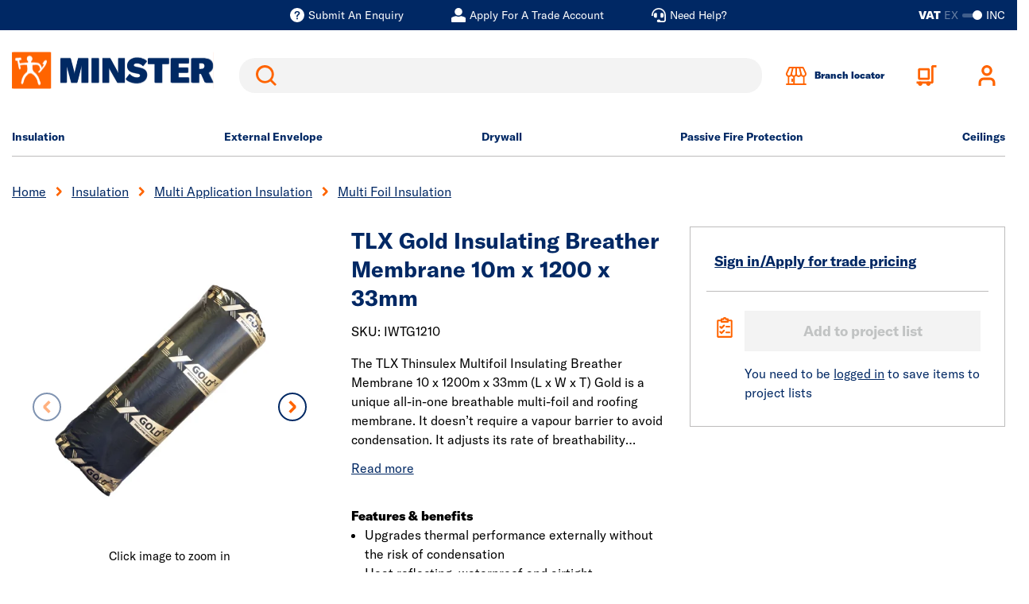

--- FILE ---
content_type: text/css;charset=UTF-8
request_url: https://www.minsteronline.co.uk/_ui/responsive/theme-minster/css/core.css?version=3487f8e5161f64b5819a234488afa338
body_size: 46600
content:
@charset "UTF-8";@font-face{font-family:GTAmerica;src:url(../fonts/GTAmerica/GT-America-Standard-Regular.woff2) format("woff2"),url(../fonts/GTAmerica/GT-America-Standard-Regular.woff) format("woff"),url(../fonts/GTAmerica/GT-America-Standard-Regular.ttf) format("truetype"),url(../fonts/GTAmerica/GT-America-Standard-Regular.otf) format("opentype");font-weight:400;font-style:normal;font-display:swap}@font-face{font-family:GTAmerica;src:url(../fonts/GTAmerica/GT-America-Standard-Regular-Italic.woff2) format("woff2"),url(../fonts/GTAmerica/GT-America-Standard-Regular-Italic.woff) format("woff"),url(../fonts/GTAmerica/GT-America-Standard-Regular-Italic.ttf) format("truetype"),url(../fonts/GTAmerica/GT-America-Standard-Regular-Italic.otf) format("opentype");font-weight:400;font-style:italic;font-display:swap}@font-face{font-family:GTAmerica;src:url(../fonts/GTAmerica/GT-America-Standard-Medium.woff2) format("woff2"),url(../fonts/GTAmerica/GT-America-Standard-Medium.woff) format("woff"),url(../fonts/GTAmerica/GT-America-Standard-Medium.ttf) format("truetype"),url(../fonts/GTAmerica/GT-America-Standard-Medium.otf) format("opentype");font-weight:500;font-style:normal;font-display:swap}@font-face{font-family:GTAmerica;src:url(../fonts/GTAmerica/GT-America-Standard-Medium-Italic.woff2) format("woff2"),url(../fonts/GTAmerica/GT-America-Standard-Medium-Italic.woff) format("woff"),url(../fonts/GTAmerica/GT-America-Standard-Medium-Italic.ttf) format("truetype"),url(../fonts/GTAmerica/GT-America-Standard-Medium-Italic.otf) format("opentype");font-weight:500;font-style:italic;font-display:swap}@font-face{font-family:GTAmerica;src:url(../fonts/GTAmerica/GT-America-Standard-Bold.woff2) format("woff2"),url(../fonts/GTAmerica/GT-America-Standard-Bold.woff) format("woff"),url(../fonts/GTAmerica/GT-America-Standard-Bold.ttf) format("truetype"),url(../fonts/GTAmerica/GT-America-Standard-Bold.otf) format("opentype");font-weight:600;font-style:normal;font-display:swap}@font-face{font-family:GTAmerica;src:url(../fonts/GTAmerica/GT-America-Standard-Bold-Italic.woff2) format("woff2"),url(../fonts/GTAmerica/GT-America-Standard-Bold-Italic.woff) format("woff"),url(../fonts/GTAmerica/GT-America-Standard-Bold-Italic.ttf) format("truetype"),url(../fonts/GTAmerica/GT-America-Standard-Bold-Italic.otf) format("opentype");font-weight:600;font-style:italic;font-display:swap}@font-face{font-family:GTAmerica;src:url(../fonts/GTAmerica/GT-America-Standard-Black.woff2) format("woff2"),url(../fonts/GTAmerica/GT-America-Standard-Black.woff) format("woff"),url(../fonts/GTAmerica/GT-America-Standard-Black.ttf) format("truetype"),url(../fonts/GTAmerica/GT-America-Standard-Black.otf) format("opentype");font-weight:700;font-style:normal;font-display:swap}@font-face{font-family:GTAmerica;src:url(../fonts/GTAmerica/GT-America-Standard-Black-Italic.woff2) format("woff2"),url(../fonts/GTAmerica/GT-America-Standard-Black-Italic.woff) format("woff"),url(../fonts/GTAmerica/GT-America-Standard-Black-Italic.ttf) format("truetype"),url(../fonts/GTAmerica/GT-America-Standard-Black-Italic.otf) format("opentype");font-weight:700;font-style:italic;font-display:swap}*,:after,:before{box-sizing:border-box}html{font-family:sans-serif;line-height:1.15;-webkit-text-size-adjust:100%;-webkit-tap-highlight-color:rgba(77,77,77,0)}article,figcaption,figure,footer,header,main,nav,section{display:block}body{margin:0;font-family:GTAmerica,sans-serif;font-size:1rem;font-weight:400;line-height:1.5;color:#000;text-align:left;background-color:#fff}[tabindex="-1"]:focus{outline:0!important}hr{box-sizing:content-box;height:0;overflow:visible}h1,h2,h3,h4,h5,h6{margin-top:0;margin-bottom:.625rem}p{margin-top:0;margin-bottom:1.25rem}address{font-style:normal;line-height:inherit}address,dl,ol,ul{margin-bottom:1rem}dl,ol,ul{margin-top:0}ol ol,ol ul,ul ol,ul ul{margin-bottom:0}dt{font-weight:700}dd{margin-bottom:.5rem;margin-left:0}blockquote{margin:0 0 1rem}b,strong{font-weight:bolder}small{font-size:80%}sub,sup{position:relative;font-size:75%;line-height:0;vertical-align:baseline}sub{bottom:-.25em}sup{top:-.5em}a{color:#4d4d4d;text-decoration:none;background-color:transparent}a:hover{color:#272727;text-decoration:underline}a:not([href]):not([tabindex]),a:not([href]):not([tabindex]):focus,a:not([href]):not([tabindex]):hover{color:inherit;text-decoration:none}a:not([href]):not([tabindex]):focus{outline:0}code{font-family:SFMono-Regular,Menlo,Monaco,Consolas,Liberation Mono,Courier New,monospace;font-size:1em}figure{margin:0 0 1rem}img{border-style:none}img,svg{vertical-align:middle}svg{overflow:hidden}table{border-collapse:collapse}caption{padding-top:.75rem;padding-bottom:.75rem;color:#b6b6b6;text-align:left;caption-side:bottom}th{text-align:inherit}label{display:inline-block;margin-bottom:.5rem}button{border-radius:0}button:focus{outline:1px dotted;outline:5px auto -webkit-focus-ring-color}button,input,select,textarea{margin:0;font-family:inherit;font-size:inherit;line-height:inherit}button,input{overflow:visible}button,select{text-transform:none}select{word-wrap:normal}[type=button],[type=reset],[type=submit],button{-webkit-appearance:button}[type=button]:not(:disabled),[type=reset]:not(:disabled),[type=submit]:not(:disabled),button:not(:disabled){cursor:pointer}[type=button]::-moz-focus-inner,[type=reset]::-moz-focus-inner,[type=submit]::-moz-focus-inner,button::-moz-focus-inner{padding:0;border-style:none}input[type=checkbox],input[type=radio]{box-sizing:border-box;padding:0}input[type=date],input[type=month],input[type=time]{-webkit-appearance:listbox}textarea{overflow:auto;resize:vertical}fieldset{min-width:0;padding:0;margin:0;border:0}legend{display:block;width:100%;max-width:100%;padding:0;margin-bottom:.5rem;font-size:1.5rem;line-height:inherit;color:inherit;white-space:normal}@media (max-width:1200px){legend{font-size:calc(1.275rem + .3vw)}}progress{vertical-align:baseline}[type=number]::-webkit-inner-spin-button,[type=number]::-webkit-outer-spin-button{height:auto}[type=search]{outline-offset:-2px;-webkit-appearance:none}[type=search]::-webkit-search-decoration{-webkit-appearance:none}::-webkit-file-upload-button{font:inherit;-webkit-appearance:button}output{display:inline-block}summary{display:list-item;cursor:pointer}template{display:none}[hidden]{display:none!important}.glyph:before{content:"";display:block;width:26px;height:26px;background-position:50%;background-repeat:no-repeat;background-size:contain}.glyph--small:before{width:16px;height:16px}.glyph--large:before{width:36px;height:36px}.glyph--light:before{-webkit-filter:brightness(0) invert(1);filter:brightness(0) invert(1)}.glyph--rotate-90:before{-webkit-transform:rotate(90deg);transform:rotate(90deg)}.glyph--rotate-180:before{-webkit-transform:rotate(180deg);transform:rotate(180deg)}.glyph--rotate-270:before{-webkit-transform:rotate(270deg);transform:rotate(270deg)}.glyph--account:before{background-image:url("data:image/svg+xml;charset=utf-8,%3Csvg xmlns='http://www.w3.org/2000/svg' width='1024' height='1024'%3E%3Cpath fill='%23fff' d='M512 0C365.687 0 245.76 119.927 245.76 266.24S365.687 532.48 512 532.48s266.24-119.927 266.24-266.24S658.313 0 512 0zm0 122.88c79.903 0 143.36 63.457 143.36 143.36S591.903 409.6 512 409.6c-79.903 0-143.36-63.457-143.36-143.36S432.097 122.88 512 122.88zM225.28 1024V860.16c0-67.864 55.016-122.88 122.88-122.88h327.68c67.864 0 122.88 55.016 122.88 122.88V1024H921.6V860.16c0-135.73-110.03-245.76-245.76-245.76H348.16c-135.73 0-245.76 110.03-245.76 245.76V1024z'/%3E%3C/svg%3E")}.glyph--cart:before{background-image:url("data:image/svg+xml;charset=utf-8,%3Csvg xmlns='http://www.w3.org/2000/svg' width='1216' height='1024'%3E%3Cpath fill='%23fff' d='M975.524 348.528L798.503 41.874c-9.8-16.706-27.656-27.788-48.111-27.788-10.227 0-19.83 2.762-28.051 7.596l.263-.132-15.094 8.682c-16.739 9.8-27.788 27.656-27.788 48.111 0 10.227 2.762 19.83 7.596 28.051l-.132-.263 177.021 306.654c9.8 16.739 27.656 27.788 48.144 27.788 10.227 0 19.83-2.762 28.084-7.596l-.263.132 8.32-4.801 6.643-3.88c16.771-9.767 27.854-27.689 27.854-48.177 0-10.227-2.762-19.797-7.564-28.018l.132.263zM541.835 30.233l-15.094-8.682c-7.958-4.67-17.561-7.432-27.788-7.432-20.455 0-38.344 11.049-47.979 27.525l-.132.263-177.021 306.654c-4.703 7.991-7.465 17.561-7.465 27.821 0 20.455 11.049 38.344 27.525 47.979l.263.132 15.061 8.682c7.991 4.703 17.561 7.465 27.821 7.465 20.455 0 38.344-11.049 47.979-27.525l.132-.263 177.021-306.654c4.703-7.991 7.465-17.561 7.465-27.821 0-20.455-11.049-38.344-27.525-47.979l-.263-.132z'/%3E%3Cpath fill='%23fff' d='M1153.137 362.143h-134.928c.428 3.519.691 7.596.691 11.74 0 37.292-20.126 69.881-50.117 87.474l-.493.263-2.795 1.578c-14.535 8.517-31.997 13.582-50.643 13.582-37.292 0-69.881-20.159-87.442-50.183l-.263-.493-36.864-63.863H458.965l-36.864 63.863c-17.824 30.485-50.413 50.643-87.705 50.643-18.646 0-36.108-5.031-51.103-13.812l.493.263-2.795-1.578c-30.485-17.824-50.643-50.38-50.643-87.672 0-4.176.263-8.287.756-12.332l-.033.493H95.387c-41.172 0-74.518 33.378-74.518 74.518 0 40.087 31.635 72.775 71.328 74.452h.164l106.416 452.335c10.392 43.178 48.703 74.748 94.38 74.748H956.22c45.677 0 83.956-31.57 94.249-74.09l.132-.658 106.449-452.335c39.824-1.677 71.459-34.365 71.459-74.452 0-41.172-33.378-74.518-74.518-74.518h-.822.033zM450.053 920.269H346.366l-64.652-378.442H450.02zm252.327 0H546.899V541.827H702.38zm200.501 0H799.194V541.827H967.5z'/%3E%3C/svg%3E")}.glyph--location:before{background-image:url("data:image/svg+xml;charset=utf-8,%3Csvg xmlns='http://www.w3.org/2000/svg' width='704' height='1024'%3E%3Cpath fill='%23fff' d='M365.722 9.654h-13.439C160.677 13.548 6.846 169.765 6.846 361.937c0 69.144 19.908 133.641 54.323 188.058l-.848-1.444 285.808 458.825c2.7 4.27 7.379 7.065 12.717 7.065s10.048-2.795 12.686-7.002l.031-.063 285.808-458.825c33.567-52.973 53.475-117.469 53.475-186.613 0-192.046-153.643-348.232-344.715-352.283h-.377zm-6.751 562.29c-111.346 0-201.623-90.277-201.623-201.623s90.277-201.623 201.623-201.623c111.346 0 201.623 90.277 201.623 201.623-.031 111.346-90.277 201.591-201.623 201.591z'/%3E%3C/svg%3E")}.glyph--search:before{background-image:url("data:image/svg+xml;charset=utf-8,%3Csvg xmlns='http://www.w3.org/2000/svg' width='1024' height='1024'%3E%3Cpath fill='%23FF6400' d='M1022.883 946.984L796.259 725.887c61.106-75.757 98.089-173.197 98.089-279.274 0-246.658-199.956-446.614-446.614-446.614S1.12 199.955 1.12 446.613s199.956 446.614 446.614 446.614c101.633 0 195.338-33.949 270.393-91.124l-1.092.798 229.203 221.097zM118.598 452.465c0-183.162 148.482-331.645 331.645-331.645s331.645 148.482 331.645 331.645c0 183.162-148.482 331.645-331.645 331.645-183.162 0-331.645-148.482-331.645-331.645z'/%3E%3C/svg%3E")}.glyph--delete:before{background-image:url("data:image/svg+xml;charset=utf-8,%3Csvg xmlns='http://www.w3.org/2000/svg' width='948' height='1024'%3E%3Cpath fill='%23FF6400' d='M314.394 360.5h-.121c-20.745 0-37.562 16.817-37.562 37.562 0 1.058.044 2.105.13 3.141l-.009-.136v377.624c-.002.149-.003.325-.003.501 0 20.745 16.817 37.562 37.562 37.562h.004c20.402-.784 36.645-17.514 36.645-38.037 0-.89-.031-1.774-.091-2.649l.007.118v-375.12c0-21.021-17.041-38.063-38.063-38.063zM474.158 360.5h-.083c-21.021 0-38.063 17.041-38.063 38.063 0 .881.03 1.756.089 2.622l-.006-.117v377.624c0 21.021 17.041 38.063 38.063 38.063h.003c20.745 0 37.562-16.817 37.562-37.562 0-.176-.001-.352-.004-.528v.027-377.624c.002-.149.003-.325.003-.501 0-20.745-16.817-37.562-37.562-37.562h-.004zM597.361 776.186c-.002.149-.003.325-.003.501 0 20.745 16.817 37.562 37.562 37.562h.004c21.021 0 38.063-17.041 38.063-38.063v-375.12c0-21.021-17.041-38.063-38.063-38.063h-.003c-20.745 0-37.562 16.817-37.562 37.562 0 .176.001.352.004.528v-.027z'/%3E%3Cpath fill='%23FF6400' d='M889.842 150.653H683.001V58C682.717 26.13 656.817.405 624.907.405H324.409a57.84 57.84 0 00-1.505-.019c-31.917 0-57.821 25.737-58.094 57.588v92.679H57.969C28.287 153.5 5.262 178.31 5.262 208.498s23.026 54.998 52.472 57.827l.236.018H76V889.38a127.091 127.091 0 00-.051 3.642c0 70.096 55.174 127.306 124.463 130.568l.293.011h545.9c69.751-2.741 125.257-59.948 125.257-130.121 0-1.266-.018-2.528-.054-3.785l.004.185V267.344h18.03a56.03 56.03 0 005.389.251c32.086 0 58.096-26.01 58.096-58.096s-26.01-58.096-58.096-58.096c-1.897 0-3.773.091-5.624.269l.236-.018zm-509.339 0v-34.557h186.808v34.557zm375.62 740.223c.095.615.15 1.322.15 2.043 0 6.371-4.249 11.75-10.067 13.457l-.099.025H204.714c-7.499-.918-13.249-7.247-13.249-14.919 0-.922.083-1.825.242-2.701l-.014.092V267.338h564.931v624.54z'/%3E%3C/svg%3E")}.glyph--edit:before{background-image:url("data:image/svg+xml;charset=utf-8,%3Csvg xmlns='http://www.w3.org/2000/svg' width='1024' height='1024'%3E%3Cpath fill='%23FF6400' d='M967.431 57.093C932.407 21.827 883.892-.003 830.279-.003c-.396 0-.792.001-1.188.004h.061l-.823-.002c-53.544 0-101.989 21.832-136.918 57.08L357.222 391.268c-57.267 56.937-92.71 135.771-92.71 222.883v.263-.014 145.088h145.612c86.949-.447 165.559-35.785 222.614-92.716l334.169-334.169C1002.185 297.261 1024 248.47 1024 194.584c0-53.625-21.604-102.203-56.584-137.507l.015.015zM410.124 641.637H381.84V614.4v-.224c0-54.748 22.221-104.306 58.137-140.147l334.178-334.178c13.562-11.916 31.46-19.188 51.056-19.188 42.813 0 77.52 34.707 77.52 77.52 0 17.501-5.799 33.647-15.581 46.622l.142-.197-337.318 339.413c-36.004 35.484-85.294 57.573-139.742 58.139l-.109.001z'/%3E%3Cpath fill='%23FF6400' d='M834.914 554.165v274.987c-.872 33.855-28.385 61.002-62.303 61.283H196.419c-34.135 0-61.807-27.672-61.807-61.807V251.416c-.002-.162-.002-.353-.002-.544 0-33.583 26.785-60.91 60.157-61.785l.081-.002h276.559V56.044H194.848C87.173 56.342 0 143.698 0 251.415V827.582c0 107.427 86.938 194.549 194.296 194.847h576.193c107.612 0 194.848-87.236 194.848-194.848V554.165z'/%3E%3C/svg%3E")}.glyph--arrow:before{background-image:url("data:image/svg+xml;charset=utf-8,%3Csvg xmlns='http://www.w3.org/2000/svg' width='18.833' height='14.346'%3E%3Cg fill='none' stroke='%23FF6400' stroke-width='2'%3E%3Cpath d='M2.83 7.173h16M7.88.707L1.414 7.173 7.88 13.64'/%3E%3C/g%3E%3C/svg%3E")}.glyph--chevron:before{background-image:url("data:image/svg+xml;charset=utf-8,%3Csvg xmlns='http://www.w3.org/2000/svg' width='1024' height='1024'%3E%3Cpath fill='%23FF6400' d='M371.36 0L217.547 153.813 575.734 512 217.547 870.187 371.36 1024l435.095-435.095V435.092z'/%3E%3C/svg%3E")}.glyph--click-and-collect:before{background-image:url("data:image/svg+xml;charset=utf-8,%3Csvg xmlns='http://www.w3.org/2000/svg' width='1024' height='1024'%3E%3Cpath fill='%23FF6400' d='M333.783 234.545l-73.018 61.745 106.836 670.255 91.418 33.673 152.655-130.109L767.383 1021.6l75.2 2.4 118.109-100.873 8.145-76.218-130.473-172.073 147.127-132.073-19.418-94.473zm51.854 135.419l454.109 153.527-114.327 102.618-7.127 75.273 129.745 171.055-39.273 33.527-155.636-151.345-75.2-2.473-115.636 98.545zM303.261 202.193c0 34.549-28.008 62.557-62.557 62.557s-62.557-28.008-62.557-62.557c0-34.549 28.008-62.557 62.557-62.557s62.557 28.008 62.557 62.557z'/%3E%3Cpath fill='%23FF6400' d='M240.692 0C129.465 0 38.51 90.955 38.51 202.182s90.955 202.182 202.182 202.182c111.227 0 202.182-90.955 202.182-202.182S351.919 0 240.692 0zm0 74.473c70.979 0 127.709 56.73 127.709 127.709s-56.73 127.709-127.709 127.709c-70.979 0-127.709-56.73-127.709-127.709s56.73-127.709 127.709-127.709z'/%3E%3C/svg%3E")}.glyph--logout:before{background-image:url("data:image/svg+xml;charset=utf-8,%3Csvg xmlns='http://www.w3.org/2000/svg' width='1024' height='1024'%3E%3Cpath fill='%23FF6400' d='M751.36 457.143H188.891l125.806-125.806-77.531-77.531L17.737 473.235v77.531l219.429 219.429 77.531-77.531-125.806-125.806H751.36V457.144z'/%3E%3Cpath fill='%23FF6400' d='M329.691 0v109.714h566.857v804.571H329.691v109.714h621.714l54.857-54.857V54.856L951.405-.001z'/%3E%3C/svg%3E")}.glyph--filters:before{background-image:url("data:image/svg+xml;charset=utf-8,%3Csvg xmlns='http://www.w3.org/2000/svg' width='1024' height='1024'%3E%3Cpath fill='%23FF6400' d='M34.771 545.176h174.176c14.927 61.196 69.275 105.909 134.066 105.909 76.11 0 137.809-61.699 137.809-137.809s-61.699-137.809-137.809-137.809c-64.792 0-119.139 44.713-133.871 104.965l-.195.944H34.771c-17.618 0-31.9 14.282-31.9 31.9s14.282 31.9 31.9 31.9zM34.771 172.899h446.605c14.927 61.196 69.275 105.909 134.066 105.909 76.11 0 137.809-61.699 137.809-137.809S691.552 3.19 615.442 3.19c-64.792 0-119.139 44.713-133.871 104.965l-.195.944H34.771c-17.618 0-31.9 14.282-31.9 31.9s14.282 31.9 31.9 31.9zM675.33 745.51c-64.631.125-118.834 44.619-133.781 104.639l-.201.951H34.77c-17.618 0-31.9 14.282-31.9 31.9s14.282 31.9 31.9 31.9h506.578c15.044 61.037 69.314 105.59 133.99 105.59 76.11 0 137.809-61.699 137.809-137.809s-61.699-137.809-137.809-137.809h-.009.001zM994.971 851.101H873.75c-17.618 0-31.9 14.282-31.9 31.9s14.282 31.9 31.9 31.9h121.221c17.618 0 31.9-14.282 31.9-31.9s-14.282-31.9-31.9-31.9zM994.971 481.376H540.71c-17.618 0-31.9 14.282-31.9 31.9s14.282 31.9 31.9 31.9h454.261c17.618 0 31.9-14.282 31.9-31.9s-14.282-31.9-31.9-31.9zM813.458 172.899H994.97c17.618 0 31.9-14.282 31.9-31.9s-14.282-31.9-31.9-31.9H813.458c-17.618 0-31.9 14.282-31.9 31.9s14.282 31.9 31.9 31.9z'/%3E%3C/svg%3E")}.glyph--cart-tick:before{background-image:url("data:image/svg+xml;charset=utf-8,%3Csvg xmlns='http://www.w3.org/2000/svg' width='1024' height='1024'%3E%3Cpath fill='%23FF6400' d='M310.857 914.286c0 60.593-49.121 109.714-109.714 109.714S91.429 974.879 91.429 914.286h219.429zm402.286 0c0 60.593-49.121 109.714-109.714 109.714s-109.714-49.121-109.714-109.714h219.429zM804.571 0l-54.857 54.857v749.714H18.285v109.714h786.286l54.857-54.857V109.714h146.286V0z'/%3E%3Cpath fill='%23FF6400' d='M565.072 208.501L301.643 566.858l-101.286-118-83.286 71.429 146.286 170.429 85.857-3.214 304.286-414z'/%3E%3C/svg%3E")}.glyph--delivery-truck:before{background-image:url("data:image/svg+xml;charset=utf-8,%3Csvg xmlns='http://www.w3.org/2000/svg' width='1024' height='1024'%3E%3Cpath fill='%23FF6400' d='M82.592 49.536L33.056 99.072v594.592L82.592 743.2H512l49.536-49.536V99.072L512 49.536H82.592zm49.536 99.104h330.336v495.488H132.128V148.64zm512 66.08l-49.536 49.536v528.512l49.536 49.536h330.336L1024 792.768V478.976l-7.36-25.984-132.128-214.72-42.208-23.552H644.128zm49.536 99.072h120.96L924.896 492.96V576H693.664V313.792z'/%3E%3Cpath fill='%23FF6400' d='M495.488 875.36c0 54.72-44.352 99.104-99.104 99.104s-99.104-44.352-99.104-99.104h198.208zm462.432 0c0 54.72-44.352 99.104-99.104 99.104s-99.104-44.352-99.104-99.104H957.92zm-693.664 0c0 54.72-44.352 99.104-99.104 99.104s-99.104-44.352-99.104-99.104h198.208zM0 776.256v99.104h1024v-99.104H0z'/%3E%3C/svg%3E")}.glyph--delivery-fast:before{background-image:url("data:image/svg+xml;charset=utf-8,%3Csvg xmlns='http://www.w3.org/2000/svg' width='1024' height='1024'%3E%3Cpath fill='%23FF6400' d='M644.128 132.128l-49.536 49.536v528.512l49.536 49.536h330.336L1024 710.176V396.352l-7.36-26.016-132.128-214.72-42.208-23.552-198.176.064zm49.536 99.104h120.96L924.896 410.4V480H693.664V231.232z'/%3E%3Cpath fill='%23FF6400' d='M495.488 792.768c0 54.72-44.352 99.104-99.104 99.104s-99.104-44.352-99.104-99.104h198.208zm462.432 0c0 54.72-44.352 99.104-99.104 99.104s-99.104-44.352-99.104-99.104H957.92zm-693.664 0c0 54.72-44.352 99.104-99.104 99.104s-99.104-44.352-99.104-99.104h198.208zM0 693.664v99.104h1024v-99.104H0zM231.232 165.152v99.104h264.256v-99.104H231.232zM0 330.336v99.104h495.488v-99.104H0zm132.128 165.152v99.104h363.36v-99.104h-363.36z'/%3E%3C/svg%3E")}.glyph--store:before{background-image:url("data:image/svg+xml;charset=utf-8,%3Csvg xmlns='http://www.w3.org/2000/svg' width='1024' height='1024'%3E%3Cpath fill='%23FF6400' d='M48 128L0 176v672l48 48h928l48-48V176l-48-48H48zm48 96h832v576H96V224z'/%3E%3Cpath fill='%23FF6400' d='M160 288v96h704v-96H160zm48 160l-48 48v304h288V496l-48-48H208zm352 0l-48 48v192l48 48h256l48-48V496l-48-48H560zm-304 96h96v256h-96V544zm352 0h160v96H608v-96z'/%3E%3C/svg%3E")}.glyph--plus-sign:before{background-image:url("data:image/svg+xml;charset=utf-8,%3Csvg xmlns='http://www.w3.org/2000/svg' width='1024' height='1024'%3E%3Cpath fill='%23FF6400' d='M384 0v384H0v256h384v384h256V640h384V384H640V0z'/%3E%3C/svg%3E")}.glyph--minus-sign:before{background-image:url("data:image/svg+xml;charset=utf-8,%3Csvg xmlns='http://www.w3.org/2000/svg' width='1024' height='1024'%3E%3Cpath fill='%23FF6400' d='M0 384v256h1024V384z'/%3E%3C/svg%3E")}.glyph--more:before{background-image:url("data:image/svg+xml;charset=utf-8,%3Csvg xmlns='http://www.w3.org/2000/svg' width='1024' height='1024'%3E%3Cpath fill='%23FF6400' d='M0 398.222v227.556h227.556V398.222zm398.222 0v227.556h227.556V398.222zm398.222 0v227.556H1024V398.222z'/%3E%3C/svg%3E")}.glyph--user:before{background-image:url("data:image/svg+xml;charset=utf-8,%3Csvg xmlns='http://www.w3.org/2000/svg' width='1024' height='1024'%3E%3Cpath fill='%23FF6400' d='M512 0C365.687 0 245.76 119.927 245.76 266.24S365.687 532.48 512 532.48s266.24-119.927 266.24-266.24S658.313 0 512 0zm0 122.88c79.903 0 143.36 63.457 143.36 143.36S591.903 409.6 512 409.6c-79.903 0-143.36-63.457-143.36-143.36S432.097 122.88 512 122.88zM225.28 1024V860.16c0-67.864 55.016-122.88 122.88-122.88h327.68c67.864 0 122.88 55.016 122.88 122.88V1024H921.6V860.16c0-135.73-110.03-245.76-245.76-245.76H348.16c-135.73 0-245.76 110.03-245.76 245.76V1024z'/%3E%3C/svg%3E")}.glyph--location-marker:before{background-image:url("data:image/svg+xml;charset=utf-8,%3Csvg xmlns='http://www.w3.org/2000/svg' width='704' height='1024'%3E%3Cpath fill='%23FF6400' d='M365.722 9.654h-13.439C160.677 13.548 6.846 169.765 6.846 361.937c0 69.144 19.908 133.641 54.323 188.058l-.848-1.444 285.808 458.825c2.7 4.27 7.379 7.065 12.717 7.065s10.048-2.795 12.686-7.002l.031-.063 285.808-458.825c33.567-52.973 53.475-117.469 53.475-186.613 0-192.046-153.643-348.232-344.715-352.283h-.377zm-6.751 562.29c-111.346 0-201.623-90.277-201.623-201.623s90.277-201.623 201.623-201.623c111.346 0 201.623 90.277 201.623 201.623-.031 111.346-90.277 201.591-201.623 201.591z'/%3E%3C/svg%3E")}.glyph--wishlist:before{background-image:url("data:image/svg+xml;charset=utf-8,%3Csvg xmlns='http://www.w3.org/2000/svg' width='1024' height='1024'%3E%3Cpath fill='%23FF6400' d='M479.876 373.572c-11.604.381-21.984 5.303-29.491 13.03l-95.109 95.053-32.072-31.682c-7.813-7.993-18.701-12.949-30.751-12.949-23.744 0-42.995 19.252-42.995 42.995 0 12.268 5.142 23.338 13.384 31.172l.021.02 62.467 61.628c7.755 7.644 18.41 12.361 30.171 12.361 11.869 0 22.617-4.808 30.396-12.585L511.17 447.4c8.059-7.821 13.057-18.756 13.057-30.857 0-23.744-19.252-42.995-42.995-42.995-.477 0-.952.006-1.427.024l.068-.001zM479.934 624.898a42.877 42.877 0 00-29.544 12.98l-.007.007-94.82 94.654-32.129-32.129c-7.837-8.154-18.835-13.216-31.011-13.216-23.744 0-42.995 19.252-42.995 42.995 0 12.182 5.063 23.175 13.205 31l62.484 62.484c7.781 7.796 18.538 12.613 30.424 12.613 11.853 0 22.59-4.799 30.366-12.555L511.122 698.74c8.057-7.82 13.054-18.755 13.054-30.855 0-23.744-19.252-42.995-42.995-42.995-.438 0-.869.005-1.305.021l.063-.001zM597.984 429.884a57.016 57.016 0 00-.608-.003c-23.744 0-42.995 19.252-42.995 42.995s19.252 42.995 42.995 42.995c.216 0 .425-.001.64-.004h143.262c.183.002.393.003.608.003 23.744 0 42.995-19.252 42.995-42.995s-19.252-42.995-42.995-42.995c-.216 0-.425.001-.64.004h.033zM597.984 716.474a57.016 57.016 0 00-.608-.003c-23.744 0-42.995 19.252-42.995 42.995s19.252 42.995 42.995 42.995c.216 0 .425-.001.64-.004h143.262c.183.002.393.003.608.003 23.744 0 42.995-19.252 42.995-42.995s-19.252-42.995-42.995-42.995c-.216 0-.425.001-.64.004h.033z'/%3E%3Cpath fill='%23FF6400' d='M198.38 123.814c-40.582.371-74.023 34.709-73.272 75.288v751.623c.374 40.326 34.284 73.644 74.615 73.272h626.299c39.978-.735 72.887-34.236 72.877-74.219v-752.07l-.059-.557c-1.091-39.709-34.444-72.192-74.167-72.204H668.167v85.978h144.747v727.107H211.079V209.806h144.415v-85.978H198.541z'/%3E%3Cpath fill='%23FF6400' d='M512.006 0c-25.174 0-50.955 8.186-71.533 26.474-10.624 9.444-19.032 21.924-24.964 35.993h-60.003c-23.742.002-42.984 19.245-42.986 42.986v125.273c.002 23.742 19.245 42.984 42.986 42.986h312.673c23.742-.002 42.984-19.245 42.986-42.986V105.453c-.002-23.742-19.245-42.984-42.986-42.986h-59.722c-5.932-14.068-14.339-26.549-24.964-35.993C562.916 8.18 537.186 0 512.012 0zm0 85.978c6.069 0 11.533 2.227 14.388 4.76s5.092 4.643 5.092 14.721c.002 23.742 19.245 42.984 42.986 42.986h50.714v39.294H398.491v-39.294h51.047c23.742-.002 42.984-19.245 42.986-42.986 0-10.078 2.243-12.188 5.092-14.721s8.32-4.76 14.388-4.76z'/%3E%3C/svg%3E")}.glyph--credit-card:before{background-image:url("data:image/svg+xml;charset=utf-8,%3Csvg xmlns='http://www.w3.org/2000/svg' width='1024' height='1024'%3E%3Cpath fill='%23FF6400' d='M109.714 347.429h804.571v109.714H109.714zm585.143 201.142h146.286v146.286H694.857zm-219.428 0h146.286v146.286H475.429zM54.857 146.286L0 201.143v621.714l54.857 54.857h914.286L1024 822.857V201.143l-54.857-54.857zM109.714 256h804.571v512H109.714z'/%3E%3C/svg%3E")}.glyph--calculator:before{background-image:url("data:image/svg+xml;charset=utf-8,%3Csvg xmlns='http://www.w3.org/2000/svg' width='1024' height='1024'%3E%3Cpath fill='%23FF6400' d='M832.043.001H191.957c-47.117.119-85.28 38.282-85.399 85.387v853.214c.119 47.117 38.282 85.28 85.387 85.399h640.097c47.117-.119 85.28-38.282 85.399-85.387V85.4C917.322 38.283 879.159.12 832.054.001h-.011zM324.309 881.809c-34.054 0-61.661-27.607-61.661-61.661s27.607-61.661 61.661-61.661 61.661 27.607 61.661 61.661v.026c0 34.04-27.595 61.635-61.635 61.635h-.193.01zm0-179.198h-.131c-34.127 0-61.792-27.665-61.792-61.792s27.665-61.792 61.792-61.792c34.09 0 61.732 27.605 61.792 61.681v.216c0 34.069-27.618 61.687-61.687 61.687h-.138.007zm0-178.257c-34.054 0-61.661-27.607-61.661-61.661s27.607-61.661 61.661-61.661 61.661 27.607 61.661 61.661v.158c0 33.953-27.524 61.478-61.478 61.478l-.359-.001h.018zm188.28 357.455c-34.054 0-61.661-27.607-61.661-61.661s27.607-61.661 61.661-61.661 61.661 27.607 61.661 61.661v.026c0 34.04-27.595 61.635-61.635 61.635h-.193.01zm0-179.198h-.131c-34.127 0-61.792-27.665-61.792-61.792s27.665-61.792 61.792-61.792c34.09 0 61.732 27.605 61.792 61.681v.216c0 34.069-27.618 61.687-61.687 61.687h-.138.007zm0-178.257c-34.054 0-61.661-27.607-61.661-61.661s27.607-61.661 61.661-61.661 61.661 27.607 61.661 61.661v.158c0 33.953-27.524 61.478-61.478 61.478l-.359-.001h.018zm188.045 357.455c-34.054 0-61.661-27.607-61.661-61.661s27.607-61.661 61.661-61.661 61.661 27.607 61.661 61.661v.026c0 34.04-27.595 61.635-61.635 61.635h-.193.01zm0-179.198h-.131c-34.127 0-61.792-27.665-61.792-61.792s27.665-61.792 61.792-61.792c34.09 0 61.732 27.605 61.792 61.681v.216c0 34.069-27.618 61.687-61.687 61.687h-.138.007zm0-178.257h-.183c-33.953 0-61.478-27.524-61.478-61.478v-.193.01c.591-22.118 12.194-41.403 29.506-52.636l.252-.153c8.505-5.581 18.928-8.902 30.127-8.902.634 0 1.265.011 1.894.032l-.091-.002c34.062 0 61.674 27.612 61.674 61.674s-27.612 61.674-61.674 61.674zm113.403-236.463H209.885V132.666h603.838v155.225z'/%3E%3C/svg%3E")}.glyph--pound-sign:before{background-image:url("data:image/svg+xml;charset=utf-8,%3Csvg xmlns='http://www.w3.org/2000/svg' width='1024' height='1024'%3E%3Cpath fill='%23FF6400' d='M132.497 637.062V501.891h100.206c-26.873-45.715-42.746-100.697-42.746-159.387 0-2.88.039-5.751.115-8.613l-.009.422c-.152-3.603-.237-7.83-.237-12.077 0-86.394 35.685-164.454 93.121-220.243l.075-.072C350.306 38.823 441.076.066 540.898.066c5.884 0 11.737.135 17.556.401l-.826-.031c5.319-.278 11.548-.437 17.813-.437 91.235 0 174.624 33.592 238.475 89.08l-.445-.378c56.649 60.073 91.466 141.273 91.466 230.605 0 4.227-.079 8.436-.232 12.626l.017-.605c.301 5.286.473 11.472.473 17.696s-.172 12.41-.51 18.549l.037-.853H679.579c.65-6.164 1.021-13.319 1.021-20.558 0-44.685-14.113-86.072-38.126-119.95l.434.646c-24.016-23.732-57.044-38.393-93.495-38.393-.71 0-1.419.005-2.127.016l.107-.001a124.312 124.312 0 00-5.435-.116c-33.683 0-64.326 13.019-87.172 34.299l.077-.071c-29.298 28.405-47.482 68.128-47.482 112.098 0 2.416.055 4.818.164 7.208l-.012-.338c5.094 59.981 22.497 114.919 49.666 163.671l-1.055-2.063h219.173v135.171H491.536c6.299 20.433 10.431 44.06 11.493 68.484l.02.594c-1.564 30.978-6.755 60.119-15.169 87.857l.672-2.576 85.281 27.716c35.885 14.225 77.421 23.686 120.788 26.38l1.165.057c1.623.125 3.514.196 5.422.196 20.06 0 38.282-7.871 51.747-20.693l-.031.029c11.366-13.708 19.259-30.685 22.103-49.323l.071-.566 144.126 17.483c-7.742 65.505-33.666 123.834-72.52 171.137l.457-.574c-36.407 36.724-86.871 59.46-142.648 59.46-3.07 0-6.123-.069-9.158-.205l.432.016c-61.788-2.081-120.117-14.258-174.254-34.924l3.691 1.238-55.859-19.188c-33.144-12.066-71.41-19.484-111.275-20.46l-.444-.008c-2.432-.18-5.269-.282-8.128-.282-23.786 0-45.912 7.108-64.369 19.316l.436-.271c-12.591 10.292-22.277 23.686-27.939 39.027l-.204.629-152.654-13.219c14.194-59.861 41.839-111.893 79.646-154.746l-.334.386c32.005-32.362 73.83-54.949 120.637-62.923l1.315-.185c6.752-20.094 11.053-43.29 11.926-67.359l.013-.44c-.117-26.945-7.218-52.207-19.583-74.102l.394.76z'/%3E%3C/svg%3E")}.glyph--exclamation-mark:before{background-image:url("data:image/svg+xml;charset=utf-8,%3Csvg xmlns='http://www.w3.org/2000/svg' width='1024' height='1024'%3E%3Cpath fill='%23FF6400' d='M512.004 750.933c75.405 0 136.533 61.128 136.533 136.533s-61.128 136.533-136.533 136.533c-75.405 0-136.533-61.128-136.533-136.533a125.67 125.67 0 01-.007-1.287c0-74.699 60.555-135.253 135.253-135.253.452 0 .904.003 1.355.007h-.069zm-110.933-73.386V0h221.867v677.547z'/%3E%3C/svg%3E")}.glyph--tick:before{background-image:url("data:image/svg+xml;charset=utf-8,%3Csvg xmlns='http://www.w3.org/2000/svg' width='1024' height='1024'%3E%3Cpath fill='%23FF6400' d='M857.647 54.824L354.792 738.892l-193.34-225.255L2.467 649.986l279.248 325.333 163.897-6.132 580.854-790.28z'/%3E%3C/svg%3E")}.glyph--invoice:before{background-image:url("data:image/svg+xml;charset=utf-8,%3Csvg xmlns='http://www.w3.org/2000/svg' width='820' height='1024'%3E%3Cpath fill='%23FF6400' d='M446.499 123.623v217.324h249.246V901.24H122.767V123.625h323.732zM569.281.842H-.015v1023.179h818.542V218.166H569.281V.842z'/%3E%3Cpath fill='%23FF6400' d='M570.725.021l-80.657 92.486 249.239 217.345 80.657-92.564zM204.62 246.404v122.781h164.11V246.404zM204.62 655.673v122.781h409.269V655.673zM204.62 451.039V573.82h409.269V451.039z'/%3E%3C/svg%3E")}.glyph--web-order-history:before{background-image:url("data:image/svg+xml;charset=utf-8,%3Csvg xmlns='http://www.w3.org/2000/svg' width='915' height='1024'%3E%3Cpath fill='%23FF6400' d='M563.259 141.084c62.831 0 94.287 75.961 49.866 120.387s56.426-56.455 56.426-119.286c0-38.949-145.236-1.102-106.287-1.102zm0-141.044c-188.498 0-282.865 227.885-149.592 361.157s361.157 38.906 361.157-149.592C774.979 94.697 680.166-.116 563.259.04zM92.218 27.216L-.066 105.178 134.915 951.44l115.334 42.605 192.833-164.273 196.508 191.179 95.04 3.009 149.031-127.364 10.377-96.232-164.827-217.171 185.856-166.847-24.61-119.28-372.979-126.091zm65.379 171.069l573.448 193.753-144.35 129.569-9.091 95.129 163.815 215.88-49.584 42.426-196.507-191.185-94.857-3.103-146.093 124.422z'/%3E%3Cpath fill='%23fff' d='M558.485 204.165l-18.735 43.066 116.803 50.78 18.735-43.157zM539.753 46.631v200.27h47.017V46.631z'/%3E%3C/svg%3E")}.glyph--link-account:before{background-image:url("data:image/svg+xml;charset=utf-8,%3Csvg xmlns='http://www.w3.org/2000/svg' width='1024' height='1024'%3E%3Cpath fill='%23FF6400' d='M634.413 389.441c-21.542-21.57-47.243-38.977-75.805-50.912l-1.552-.576-71.911 71.948a78.122 78.122 0 00-7.135 8.975l-.176.272c34.624 1.665 65.549 16.246 88.324 38.989l-.001-.001c24.346 23.835 39.44 57.037 39.44 93.766 0 35.599-14.182 67.888-37.202 91.523l.027-.029L323.16 888.695c-23.61 22.987-55.898 37.163-91.493 37.163-36.725 0-69.927-15.085-93.746-39.403l-.021-.021c-24.337-23.84-39.427-57.041-39.427-93.767 0-35.596 14.176-67.883 37.19-91.523l-.027.029L290.934 545.47c-7.083-23.105-11.158-49.663-11.158-77.171 0-20.757 2.32-40.972 6.72-60.4l-.346 1.823L65.004 630.761C24.774 672.056-.035 728.544-.035 790.823c0 64.263 26.414 122.359 68.982 164.017l.042.041c41.699 42.606 99.792 69.024 164.057 69.024 62.279 0 118.767-24.812 160.114-65.09l245.251-245.251c40.21-41.304 65.01-97.788 65.01-160.061 0-64.26-26.405-122.35-68.953-164.02l-.041-.04z'/%3E%3Cpath fill='%23FF6400' d='M538.86 614.058a81.284 81.284 0 007.13-8.937l.176-.272c-34.506-1.668-65.324-16.191-88.031-38.846l.002.002c-24.346-23.835-39.44-57.037-39.44-93.766 0-35.599 14.182-67.888 37.202-91.523l-.027.029 245.262-245.299c23.745-22.541 55.915-36.405 91.329-36.405 73.318 0 132.755 59.434 132.755 132.755 0 35.409-13.866 67.584-36.459 91.386l.054-.057-155.738 155.41c7.108 23.141 11.2 49.737 11.2 77.293 0 20.701-2.311 40.863-6.685 60.24l.345-1.821 221.039-221.039c40.201-41.295 64.99-97.765 64.99-160.026 0-64.297-26.441-122.421-69.039-164.089l-.043-.042C913.178 26.451 855.087.044 790.825.044c-62.279 0-118.762 24.806-160.114 65.073L385.497 310.224c-40.235 41.308-65.046 97.805-65.046 160.099 0 64.26 26.405 122.35 68.953 164.02l.041.04c21.529 21.57 47.22 38.975 75.769 50.912l1.552.575z'/%3E%3C/svg%3E")}.glyph--card-management:before{background-image:url("data:image/svg+xml;charset=utf-8,%3Csvg xmlns='http://www.w3.org/2000/svg' width='1221' height='1024'%3E%3Cpath fill='%23FF6400' d='M53.75.177L.209 53.718v606.809l53.541 53.541h892.365l53.541-53.541V53.718L946.115.177zm53.541 107.081H892.57v499.724H107.291z'/%3E%3Cpath fill='%23FF6400' d='M107.563 196.493h784.74v107.081h-784.74V196.493zM678.405 392.816H821.18v142.775H678.405V392.816zM464.238 392.816h142.775v142.775H464.238V392.816zM1135.004 612.874L921.813 902.89l-77.874-90.634-81.22 69.784 121.726 141.732 83.797-3.142 253.001-344.393z'/%3E%3C/svg%3E")}.glyph--download:before{background-image:url("data:image/svg+xml;charset=utf-8,%3Csvg xmlns='http://www.w3.org/2000/svg' width='1071' height='1024'%3E%3Cpath fill='%23FF6400' d='M479.211.166v576.177L350.367 447.499l-79.424 79.51 224.804 224.804h79.51l224.804-224.804-79.51-79.51-128.934 128.844V.166H479.219z'/%3E%3Cpath fill='%23FF6400' d='M1070.999 650.765H936.643v238.71H134.356v-238.71H0v305.889l67.179 67.179h936.643l67.179-67.179z'/%3E%3C/svg%3E")}.glyph--insulation:before{background-image:url("data:image/svg+xml;charset=utf-8,%3Csvg xmlns='http://www.w3.org/2000/svg' width='1024' height='1024'%3E%3Cpath fill='%23FF6400' d='M835.42 441.223c-8.234-3.039-17.573-2.948-26.19 1.36-.645.219-.621-.045-1.309.304-3.722 1.86-8.411 8.213-8.411 13.801l6.095-10.929-34.8 21.708-33.744-18.935c-5.52-3.679-11.761-6.043-18.434-6.043s-13.626 2.799-18.482 7.655l2.821-2.116-34.955 19.642-34.097-19.14c-5.52-3.679-11.761-6.043-18.434-6.043s-13.626 2.799-18.482 7.655l2.821-2.116-34.955 19.642-35.506-19.947c-15.696-7.85-37.013-3.737-45.631 13.497l-.453.805-.252.908c-2.378 7.129-2.179 14.565.304 22.01s7.854 15.083 16.468 19.39l51.926 31.175 1.309.453c10.183 3.394 20.701 4.178 30.472-.705l.453-.202 32.688-19.642 35.81 20.145 1.159.402c10.183 3.394 20.701 4.178 30.472-.705l.304-.151 35.206-19.792 36.012 20.246 1.159.402c10.183 3.394 20.701 4.178 30.472-.705l.453-.202 51.12-30.722c16.464-8.234 24.733-28.446 16.116-45.68-4.115-8.234-11.258-14.386-19.491-17.425z'/%3E%3Cpath fill='%23FF6400' d='M238.744.278C126.48-5.63 31.83 83.193 25.953 194.887l-.05.656v624.729c0 112.015 91.712 203.728 203.728 203.728h722.032c13.753 0 24.516-6.081 32.434-14s14-18.683 14-32.434V314.862c0-17.621-10.683-24.553-17.073-28.91s-12.667-7.029-19.036-9.418c-12.741-4.779-22.357-8.109-36.112-8.109H433.355v-56.712l-.05 1.36C439.213 100.809 350.441 6.159 238.744.282zm-4.883 105.665c59.203 2.114 104.56 47.471 106.672 106.672v436.968c-33.724-21.871-73.22-32.855-113.472-31.831V345.78c0-23.209-14.503-42.433-37.572-48.199l-3.121-.805h-3.173c-23.209 0-42.433 14.554-48.199 37.622l-.755 3.071v298.817c-5.323 4.313-10.233 9.758-15.513 14.354V212.565c2.083-60.44 54.494-108.686 115.135-106.624zm199.496 255.299h471.87V933.74H394.929c22.511-33.534 38.428-70.82 38.428-110.904zM229.629 711.985c60.556 0 110.904 50.298 110.904 110.854s-50.35 110.904-110.904 110.904c-63.606 0-110.904-49.756-110.904-110.904 0-60.556 50.35-110.854 110.904-110.854z'/%3E%3Cpath fill='%23FF6400' d='M227.062 724.878c-53.581 0-98.011 44.38-98.011 97.961s44.432 98.011 98.011 98.011c53.581 0 97.961-44.432 97.961-98.011s-44.38-97.961-97.961-97.961zm-.698 56.384c39.252 0 42.967 2.323 42.967 41.578s-3.02 43.713-42.272 43.713c-39.252 0-42.321-4.461-42.321-43.713s2.373-41.578 41.628-41.578zm.698-15.135c-30.849 0-56.762 25.863-56.762 56.712s25.913 56.762 56.762 56.762 56.712-25.913 56.712-56.762-25.863-56.712-56.712-56.712zm0 25.788c15.568 0 30.926 15.357 30.926 30.926s-15.357 30.974-30.926 30.974c-15.568 0-30.974-15.407-30.974-30.974s15.407-30.926 30.974-30.926zM836.116 604.485c-8.234-3.039-17.573-2.948-26.19 1.36-.645.219-.621-.045-1.309.304-3.722 1.86-8.411 8.213-8.411 13.801l6.095-10.929-34.8 21.708-33.744-18.935c-5.52-3.679-11.761-6.043-18.434-6.043s-13.626 2.799-18.482 7.655l2.821-2.116-34.955 19.642-34.097-19.14c-5.52-3.679-11.761-6.043-18.434-6.043s-13.626 2.799-18.482 7.655l2.821-2.116-34.955 19.642-35.506-19.947c-15.696-7.85-37.013-3.737-45.631 13.497l-.453.805-.252.908c-2.378 7.129-2.179 14.565.304 22.01s7.854 15.083 16.468 19.39l51.926 31.175 1.309.453c10.183 3.394 20.701 4.178 30.472-.705l.453-.202 32.688-19.642 35.81 20.145 1.159.402c10.183 3.394 20.701 4.178 30.472-.705l.304-.151 35.206-19.792 36.012 20.246 1.159.402c10.183 3.394 20.701 4.178 30.472-.705l.453-.202 51.12-30.722c16.464-8.234 24.733-28.446 16.116-45.68-4.115-8.234-11.258-14.386-19.491-17.425zM831.82 755.577c-8.234-3.039-17.573-2.948-26.19 1.36-.645.219-.621-.045-1.309.304-3.722 1.86-8.411 8.213-8.411 13.801l6.095-10.929-34.8 21.708-33.744-18.935c-5.52-3.679-11.761-6.043-18.434-6.043s-13.626 2.799-18.482 7.655l2.821-2.116-34.955 19.642-34.097-19.14c-5.52-3.679-11.761-6.043-18.434-6.043s-13.626 2.799-18.482 7.655l2.821-2.116-34.955 19.642-35.506-19.947c-15.696-7.85-37.013-3.737-45.631 13.497l-.453.805-.252.908c-2.378 7.129-2.179 14.565.304 22.01s7.854 15.083 16.468 19.39l51.926 31.175 1.309.453c10.183 3.394 20.701 4.178 30.472-.705l.453-.202 32.688-19.642 35.81 20.145 1.159.402c10.183 3.394 20.701 4.178 30.472-.705l.304-.151 35.206-19.792 36.012 20.246 1.159.402c10.183 3.394 20.701 4.178 30.472-.705l.453-.202 51.12-30.722c16.464-8.234 24.733-28.446 16.116-45.68-4.115-8.234-11.258-14.386-19.491-17.425z'/%3E%3C/svg%3E")}.glyph--brick:before{background-image:url("data:image/svg+xml;charset=utf-8,%3Csvg xmlns='http://www.w3.org/2000/svg' width='1024' height='1024'%3E%3Cpath fill='%23FF6400' d='M355.454 85.537a33.513 33.513 0 00-17.782 4.6l.158-.085L16.825 275.236a29.27 29.27 0 00-.832.519l.131-.079c-.672.402-1.187.734-1.693 1.082l.116-.074c-.483.337-.854.611-1.217.893l.079-.058c-.581.437-1.067.824-1.54 1.225l.051-.04c-.401.355-.759.681-1.106 1.018l.012-.01c-.465.426-.893.84-1.31 1.266l-.005.006c-.416.435-.832.891-1.235 1.359l-.039.043c-.2.227-.429.498-.654.773l-.046.061a33.39 33.39 0 00-1.465 1.913l-.07.104c-.063.082-.194.268-.32.455l-.074.116a32.156 32.156 0 00-1.185 1.936l-.088.17c-.155.258-.387.69-.612 1.125l-.089.189c-.094.173-.271.547-.44.925l-.085.213a27.723 27.723 0 00-.797 1.831l-.079.228c-.077.173-.227.581-.368.991l-.07.237c-.122.328-.304.895-.468 1.474l-.058.238a22.55 22.55 0 00-.392 1.481l-.045.228c-.088.31-.208.857-.316 1.409l-.036.213c-.058.304-.136.812-.201 1.322l-.016.168c-.072.594-.136 1.35-.173 2.116l-.003.077c-.015.237-.032.573-.043.909l-.002.055a29.14 29.14 0 00-.04 1.01l-.002.042V537.85c.003 12.394 6.702 23.225 16.675 29.068l.159.088 635.741 366.948c4.834 2.841 10.648 4.519 16.851 4.519a33.556 33.556 0 0016.936-4.561l-.159.088 320.962-185.184c10.134-5.931 16.832-16.76 16.835-29.153V486.208c-.021-13.234-7.669-24.674-18.786-30.162l-.198-.089L371.511 90.058c-4.604-2.709-10.116-4.367-16.005-4.516l-.042-.002zm-.835 72.557l568.269 328.152-253.533 146.255-568.357-328.106zM67.33 362.701l568.357 328.106v155.725L67.33 518.38zm889.318 181.808v155.679l-253.62 146.341V690.804z'/%3E%3C/svg%3E")}.glyph--radiator:before{background-image:url("data:image/svg+xml;charset=utf-8,%3Csvg xmlns='http://www.w3.org/2000/svg' width='1024' height='1024'%3E%3Cpath fill='%23FF6400' d='M884.334 278.006c-9.051 0-18.603 4.176-24.395 10.691s-8.188 14.349-8.188 21.891c0 7.542 2.396 15.377 8.188 21.891s15.344 10.691 24.395 10.691h2.586v33.007h-2.586c-9.051 0-18.603 4.176-24.395 10.691s-8.188 14.349-8.188 21.891c0 7.542 2.396 15.377 8.188 21.891s15.344 10.691 24.395 10.691h35.172c18.111.015 33.069-15.59 32.329-33.687l.043.89v-98.175c0-17.618-14.753-32.372-32.372-32.372zM884.758 596.883c-9.051 0-18.603 4.176-24.395 10.691s-8.188 14.349-8.188 21.891c0 7.542 2.396 15.377 8.188 21.891s15.344 10.691 24.395 10.691h2.586v33.007h-2.586c-9.051 0-18.603 4.176-24.395 10.691s-8.188 14.349-8.188 21.891c0 7.542 2.396 15.377 8.188 21.891s15.344 10.691 24.395 10.691h34.323c17.859.365 33.012-14.51 33.007-32.372v-98.599c0-17.618-14.753-32.372-32.372-32.372zM163.679 236.472c-21.523 0-43.277 6.952-60.542 21.638s-29.236 37.484-30.759 64.743l-.043.594v432.324c1.698 48.71 42.831 87.202 91.471 85.999 48.637 1.043 89.67-37.587 91.216-86.295V323.448l-.043-.594c-1.523-27.26-13.494-50.057-30.759-64.743s-39.019-21.638-60.542-21.638zm-.594 64.105l1.952.043c13.76.092 24.735 10.357 25.244 24.225v429.948c0 10.644-3.201 15.884-7.763 19.941s-11.524 6.577-18.753 6.577c-7.229 0-14.146-2.52-18.71-6.577s-7.763-9.297-7.763-19.941V324.76c.451-14.058 11.738-24.648 25.795-24.182z'/%3E%3Cpath fill='%23FF6400' d='M32.371 296.25c-17.618 0-32.372 14.753-32.372 32.372v98.175c-.003 17.502 14.449 32.233 31.947 32.583h13.45l19.304.425c17.812.376 32.74-14.614 32.668-32.372.063-17.627-14.516-32.587-32.201-32.583v-34.026c8.599-.422 17.603-3.936 23.08-10.097 5.792-6.516 8.188-14.349 8.188-21.891s-2.396-15.377-8.188-21.891c-5.792-6.516-15.344-10.691-24.395-10.691zM254.388 389.206c-17.548-.37-31.958 14.287-32.329 31.692-.756 18.163 14.087 34.133 32.413 33.687h54.433v-9.758c.707-.646 2.005-.444 2.63-1.146 5.792-6.516 8.231-14.349 8.231-21.891s-2.439-15.377-8.231-21.891c-5.792-6.516-15.302-10.691-24.352-10.691zM443.354 389.419c-9.051 0-18.603 4.176-24.395 10.691s-8.188 14.349-8.188 21.891c0 7.542 2.396 15.377 8.188 21.891s15.344 10.691 24.395 10.691h31.692c9.051 0 18.603-4.176 24.395-10.691s8.188-14.349 8.188-21.891c0-7.542-2.396-15.377-8.188-21.891s-15.344-10.691-24.395-10.691zM648.189 389.842c-17.537 0-32.151 14.649-32.287 32.16-.226 18.116 15.296 33.343 33.432 32.583h6.916v.425h21.722c9.051 0 18.562-4.135 24.352-10.649s8.231-14.392 8.231-21.934c0-7.542-2.439-15.377-8.231-21.891s-15.302-10.691-24.352-10.691zM648.189 303.42c-17.537 0-32.151 14.649-32.287 32.16-.212 17.864 14.86 32.917 32.752 32.542h9.758v.466h21.722c9.051 0 18.562-4.176 24.352-10.691s8.231-14.349 8.231-21.891c0-7.542-2.439-15.377-8.231-21.891s-15.302-10.691-24.352-10.691zM443.354 302.951c-9.051 0-18.603 4.176-24.395 10.691s-8.188 14.349-8.188 21.891c0 7.542 2.396 15.419 8.188 21.934s15.344 10.649 24.395 10.649h31.692c9.051 0 18.603-4.135 24.395-10.649s8.188-14.392 8.188-21.934c0-7.542-2.396-15.377-8.188-21.891s-15.344-10.691-24.395-10.691zM254.388 303.42c-17.826-.376-32.723 14.597-32.626 32.372-.073 17.758 14.814 32.704 32.626 32.329h11.073v.466h21.722c9.051 0 18.562-4.176 24.352-10.691s8.231-14.349 8.231-21.891c0-7.542-2.439-15.377-8.231-21.891s-15.302-10.691-24.352-10.691z'/%3E%3Cpath fill='%23FF6400' d='M366.139 236.472c-21.523 0-43.32 6.952-60.585 21.638s-29.194 37.484-30.716 64.743l-.043.594v432.324c1.698 48.71 42.831 87.202 91.471 85.999 48.637 1.043 89.628-37.587 91.173-86.295l.043-.339V323.447l-.043-.594c-1.523-27.26-13.494-50.057-30.759-64.743s-39.019-21.638-60.542-21.638zm-.637 64.105l1.952.043c13.76.092 24.778 10.357 25.287 24.225v429.948c0 10.644-3.201 15.884-7.763 19.941s-11.524 6.577-18.753 6.577c-7.229 0-14.146-2.52-18.71-6.577s-7.763-9.297-7.763-19.941V324.674c.502-14.007 11.73-24.563 25.753-24.098zM570.548 236.472c-21.523 0-43.32 6.952-60.585 21.638s-29.194 37.484-30.716 64.743l-.043.594v432.324c1.698 48.71 42.831 87.202 91.471 85.999 48.637 1.043 89.628-37.587 91.173-86.295l.043-.339V323.447l-.043-.594c-1.523-27.26-13.494-50.057-30.759-64.743s-39.019-21.638-60.542-21.638zm-.508 20.659h1.315c-.26-.009-.42.26-.678.255-.244.005-.391-.261-.637-.255zm-.129 43.446h1.358c14.081-.4 25.365 10.19 25.879 24.268v429.948c0 10.644-3.201 15.884-7.763 19.941s-11.524 6.577-18.753 6.577c-7.229 0-14.146-2.52-18.71-6.577s-7.763-9.297-7.763-19.941V324.676c.502-14.007 11.73-24.563 25.753-24.098zM775.382 236.472c-21.523 0-43.32 6.952-60.585 21.638s-29.194 37.484-30.716 64.743l-.043.594v432.324c1.698 48.612 42.666 87.068 91.216 85.999 48.67 1.069 89.73-37.478 91.428-86.211l.043-.382V323.446l-.043-.594c-1.523-27.26-13.494-50.057-30.759-64.743s-39.019-21.638-60.542-21.638zm-.721 20.659h1.315c-.26-.009-.42.26-.678.255-.246.005-.391-.261-.637-.255zm-.128 43.446h1.358c14.009-.399 25.218 10.175 25.669 24.182v428.676c-1.347 19.316-12.792 24.607-26.389 24.607-13.555 0-24.983-5.311-26.389-24.48V324.673c.502-14.007 11.73-24.563 25.753-24.098zM32.583 615.125c-17.618 0-32.372 14.753-32.372 32.372v97.75c-.365 17.859 14.508 33.012 32.372 33.007H64.7c17.894.377 32.966-14.719 32.752-32.583-.136-17.509-14.75-32.16-32.287-32.16v-33.22c9.051 0 18.603-4.176 24.395-10.691s8.188-14.349 8.188-21.891c0-7.542-2.396-15.377-8.188-21.891s-15.344-10.691-24.395-10.691z'/%3E%3Cpath fill='%23FF6400' d='M253.921 713.088c-9.051 0-18.562 4.176-24.352 10.691s-8.231 14.349-8.231 21.891c0 7.542 2.439 15.377 8.231 21.891s15.302 10.691 24.352 10.691h32.372c9.051 0 18.603-4.176 24.395-10.691s8.188-14.349 8.188-21.891c0-7.542-2.396-15.377-8.188-21.891s-15.344-10.691-24.395-10.691zM444.458 713.088c-9.051 0-18.603 4.176-24.395 10.691s-8.188 14.349-8.188 21.891c0 7.542 2.396 15.377 8.188 21.891s15.344 10.691 24.395 10.691h33.432c9.051 0 18.603-4.176 24.395-10.691s8.188-14.349 8.188-21.891c0-7.542-2.396-15.377-8.188-21.891s-15.344-10.691-24.395-10.691zM647.977 713.088c-9.051 0-18.603 4.176-24.395 10.691s-8.188 14.349-8.188 21.891c0 7.542 2.396 15.377 8.188 21.891s15.344 10.691 24.395 10.691h31.057c9.051 0 18.603-4.176 24.395-10.691s8.188-14.349 8.188-21.891c0-7.542-2.396-15.377-8.188-21.891s-15.344-10.691-24.395-10.691zM647.765 624.459c-9.051 0-18.603 4.176-24.395 10.691s-8.188 14.349-8.188 21.891c0 7.542 2.396 15.377 8.188 21.891s15.344 10.691 24.395 10.691h35.172c9.051 0 18.603-4.176 24.395-10.691s8.188-14.349 8.188-21.891c0-7.542-2.396-15.377-8.188-21.891s-15.344-10.691-24.395-10.691zM443.991 624.671c-17.499.35-31.908 15.081-31.905 32.583 0 17.618 14.753 32.372 32.372 32.372h11.71v.212h21.722c9.051 0 18.603-4.176 24.395-10.691s8.188-14.351 8.188-21.893-2.396-15.377-8.188-21.891-15.344-10.691-24.395-10.691h-33.687zM253.497 624.671c-17.499.35-31.951 15.081-31.947 32.583 0 17.618 14.753 32.372 32.372 32.372h10.649v.212h21.722c9.051 0 18.603-4.176 24.395-10.691s8.188-14.349 8.188-21.891c0-7.542-2.396-15.377-8.188-21.891s-15.344-10.691-24.395-10.691H253.71zM946.658 182.207c-17.618 0-32.372 14.753-32.372 32.372v59.78c.04 20.561-15.585 37.177-36.105 38.439h-.339c-17.473 1.367-31.002 17.009-29.953 34.492.463 7.771 4.655 14.175 9.715 19.516-.176.186-.551.107-.721.296-5.792 6.516-8.188 14.349-8.188 21.891s2.396 15.377 8.188 21.891c5.79 6.514 15.344 10.69 24.395 10.69h.678l.509-.043c78.999-3.533 141.612-69.031 141.535-148.11v-58.846c0-17.618-14.753-32.372-32.372-32.372zm-65.379 173.82c-.035.003-.008.082-.043.084l-.382.043c.153-.009.272-.118.425-.128zm1.442 21.555c.02-.002.024.043.043.043l-.339.043c.107-.006.191-.078.296-.084zM880.388 623.611c-9.051 0-18.562 4.135-24.352 10.649s-8.231 14.392-8.231 21.934c0 7.542 2.439 15.377 8.231 21.891.252.284.793.191 1.06.466-.266.275-.808.182-1.06.466-5.792 6.516-8.231 14.349-8.231 21.891s2.439 15.377 8.231 21.891c5.792 6.516 15.302 10.691 24.352 10.691h89.053c17.862.003 32.736-15.15 32.372-33.007v-43.868c.365-17.844-14.485-32.988-32.329-33.007z'/%3E%3C/svg%3E")}.glyph--tile:before{background-image:url("data:image/svg+xml;charset=utf-8,%3Csvg xmlns='http://www.w3.org/2000/svg' width='1024' height='1024'%3E%3Cpath fill='%23FF6400' d='M511.1 0c-39.604 0-79.222 8.73-115.867 26.128l-1.407.704c-18.525 9.759-32.62 25.503-44.518 42.608-12.533 9.747-21.96 23.084-22.159 39.443v.452c0 2.151.224 5.008-12.411 11.908s-36.089 13.064-65.52 13.064h-45.873l-1.659.099c-11.202.947-22.456-.88-32.759-5.376l4.672 2.412c-24.624-15.018-57.81-6.629-72.606 18.09-4.876 8.091-7.636 17.278-7.689 26.732v784.338c.113 18.47 9.979 35.666 25.877 45.072l1.358.803 1.407.654a167.31 167.31 0 0085.97 16.381l-2.964.151h45.523l-1.007-.05a245.932 245.932 0 00117.776-26.531 125.042 125.042 0 0061.399-69.942l1.255-3.667 4.121-29.244c.969-.432-.14-.069 3.063-.803 12.912-2.966 41.102-3.821 75.268-3.821 34.216 0 62.486.781 75.37 3.719 3.138.717 1.996.324 2.964.753l3.315 30.097 10.401 24.469 47.081 45.776 5.227 2.663a245.939 245.939 0 00117.776 26.531l-1.007.05h45.572l-2.964-.151a167.288 167.288 0 0085.97-16.381l1.407-.654 1.306-.803c15.898-9.402 25.811-26.601 25.926-45.072V175.861c-.166-18.704-10.328-36.07-26.531-45.423-16.342-9.435-36.617-9.435-52.96 0l3.719-1.86a68.186 68.186 0 01-32.862 5.58l-1.507-.099h-48.336c-29.525 0-53.076-6.095-65.672-12.912s-12.31-9.415-12.31-11.808v-.304c-.121-16.331-9.322-29.97-21.906-39.744-11.854-17-25.595-32.86-44.066-42.509l-.654-.351-.654-.303A270.182 270.182 0 00511.088.002zm1.255 104.964c29.864 0 52.432 5.648 64.718 12.01 12.092 6.259 12.714 9.718 13.012 12.36v667.064c-50.969-15.265-104.704-15.216-155.663.099V129.685c0-2.393-.284-4.989 12.31-11.808s36.094-12.912 65.621-12.912zm183.448 121.194c25.584 7.865 51.895 13.091 78.834 12.31h43.613c2.245.048 4.438-.585 6.682-.602l.251 679.824c-1.409-.01-2.761.575-4.172.502l-1.007-.05h-46.527c-28.256 0-51.071-5.585-64.015-12.159-12.765-6.482-13.501-10.466-13.668-11.957zm-367.349.902v665.607c0 2.151.224 5.008-12.411 11.908s-36.142 13.064-65.571 13.064h-50.246c-.495.014-.964-.207-1.457-.202V238.918c2.256.017 4.475.65 6.734.602h44.97l-1.104-.05c27.029.784 53.424-4.491 79.088-12.411z'/%3E%3C/svg%3E")}.glyph--paving:before{background-image:url("data:image/svg+xml;charset=utf-8,%3Csvg xmlns='http://www.w3.org/2000/svg' width='1024' height='1024'%3E%3Cpath fill='%23FF6400' d='M370.827 379.541L0 753.35l198.988 198.988 371.296-372.533-23.015-23.101zm.085 126.494l73.903 73.772-245.912 245.912L125 751.947z'/%3E%3Cpath fill='%23FF6400' d='M644.525 381.841l-199.03 199.03 371.423 371.423 199.03-199.03-23.142-23.142zm0 124.704l246.124 246.679-73.731 73.731-246.165-246.508zM371.552 107.759L.129 479.182l199.03 199.03 371.423-371.423-23.142-23.142zm-.512 124.533l74.073 74.456-245.954 245.954-73.987-73.987z'/%3E%3Cpath fill='%23FF6400' d='M681.092 71.662l-372.446 372.19 199.03 198.988 372.32-371.55-23.101-23.185-128.708-128.923zm-.213 125.939l73.005 73.559-246.08 246.124-73.049-73.559z'/%3E%3Cpath fill='%23FF6400' d='M507.932 517.583l-199.03 199.03 199.03 199.03 199.03-199.03-23.142-23.142zm-.215 125.086l73.943 73.943-73.731 73.731-73.943-73.943zM816.706 209.023L617.249 408.18l63.202 62.394 136.423-136.423 81.871 81.957-136.637 136.637 62.862 62.862L1024 416.577z'/%3E%3Cpath fill='%23FF6400' d='M732.749 582.243l62.804 62.804 75.763-75.763-62.804-62.804zm69.133-6.63h.301v.301h-.301z'/%3E%3C/svg%3E")}.glyph--build:before{background-image:url("data:image/svg+xml;charset=utf-8,%3Csvg xmlns='http://www.w3.org/2000/svg' width='1024' height='1024'%3E%3Cpath fill='%23FF6400' d='M772.436 451.598c-8.859 0-17.722 3.259-24.422 9.787l-.278.321-90.856 95.103c-12.684 13.702-12.684 35.42 0 49.122v.045h.045a34.728 34.728 0 0025.853 11.08h.465a34.715 34.715 0 0024.376-11.08l89.472-93.948c13.686-13.732 13.686-36.636 0-50.368l-.091-.139-.139-.139c-6.7-6.529-15.565-9.787-24.422-9.787zM471.06 538.115c-9.469 0-18.953 3.469-26.176 10.386l-.139.091-263.011 260.195c-42.639 42.325-42.639 112.01 0 154.335l2.723 2.956.321.278c20.42 20.415 48.135 31.889 77.006 31.947 28.579.44 56.249-10.392 76.866-30.194l.091-.091 263.934-261.119c14.457-14.318 14.457-38.405 0-52.723-14.454-14.302-38.408-14.302-52.861 0v-.045l-263.61 260.104c-6.371 6.337-14.974 9.865-23.962 9.879a34.671 34.671 0 01-24.422-10.065l-3.464-3.464c-14.031-13.817-14.031-35.672 0-49.492v-.045l263.242-259.412c14.376-14.387 14.376-38.43 0-52.814l-.184-.184-.184-.139c-7.224-6.918-16.709-10.386-26.176-10.386z'/%3E%3Cpath fill='%23FF6400' d='M799.629 78.622c-57.742.812-112.702 24.911-152.487 66.758-68.772 68.859-79.564 164.03-47.875 240.62 31.731 76.691 106.737 136.528 204.242 136.514h.095c58.673-.131 114.872-23.625 156.226-65.233 43.481-42.432 66.771-101.491 63.939-162.18-.987-27.099-6.897-53.791-17.358-78.806-1.888-4.65-5.022-8.632-8.679-12.05-14.846-14.685-39.527-14.816-54.059.321L842.339 305.67l-31.625-11.355-11.633-31.256 102.674-102.674a43.373 43.373 0 005.725-7.849l.23-.414.23-.463c9.455-18.228 2.676-41.268-15.142-51.475l-1.384-.741a206.183 206.183 0 00-91.595-20.821h-.091zm-2.586 77.557l-69.804 69.804c-10.392 10.714-13.727 26.603-8.495 40.581l26.591 71.188.139.321a39.204 39.204 0 0022.574 21.975l.091.045 71.373 25.944c13.919 4.824 29.514 1.273 39.982-9.095l65.835-65.882c-1.527 34.53-14.357 67.696-39.519 91.825l-3.416 3.416c-57.223 55.648-147.991 54.363-203.64-2.863s-54.407-147.991 2.814-203.64l.832-.832c24.591-26.387 58.697-41.318 94.639-42.796zm-128.438 9.743c-.156.151-.213.355-.369.506-.123.131-.293.192-.414.321zM428.034 277.506c-9.014 0-18.024 3.355-24.791 10.065l-.599.599-.554.648c-12.351 14.12-12.351 35.645 0 49.768l.23.23 254.054 275.381 230.968 251.282c11.98 13.324 11.711 32.38 1.016 46.351l-2.723 3.276c-.328.392-.715.733-1.11 1.062l-.369.321-.414.369c-10.995 10.081-27.367 9.283-37.303-1.845l-.139-.184-486.825-526.066c-13.603-13.88-36.72-13.88-50.32 0l-.463.463-.414.506c-12.351 14.12-12.351 35.645 0 49.768l.184.23 485.763 527.404c18.513 19.93 44.542 31.263 71.746 31.206h.323c28.448-.418 55.295-13.208 73.681-34.903 37.976-42.42 37.963-107.193-.23-149.485l-.091-.091-486.825-526.296c-6.767-6.71-15.777-10.065-24.791-10.065z'/%3E%3Cpath fill='%23FF6400' d='M445.3 25.669c-20.043.006-40.016 2.397-59.508 7.064a283.587 283.587 0 00-137.113 77.329L130.17 228.571a39.575 39.575 0 00-10.619 30.654l.045.23 3.371 30.194-30.194-3.372h-.278a39.428 39.428 0 00-30.609 10.571l-.278.23-40.625 40.672c-27.977 27.959-27.977 74.023 0 101.982l92.793 93.026c13.475 13.254 31.567 20.721 50.46 20.913 19.837.501 39.025-7.276 52.814-21.56l40.166-40.166a38.487 38.487 0 0010.989-31.762l-2.539-22.114 39.288 9.694c13.067 3.402 27.065-.331 36.704-9.787l.045-.045L486.71 293.892c15.285-14.827 15.285-40.11 0-54.94l-47.504-47.645c16.77-20.399 44.074-42.242 108.813-42.242h16.621a40.272 40.272 0 0024.698-8.632l1.11-.925c7.082-6.332 10.15-15.522 11.448-24.837l10.48-.832-8.725-4.154c-.205-22.661-14.624-33.228-25.438-41.734-10.892-8.568-21.863-14.537-27.238-17.358l-.369-.184a232.01 232.01 0 00-105.167-24.745zm-23.913 80.697c-35.562 22.055-58.187 50.053-68.74 71.466-.008.016-.039.03-.045.045-7.298 14.72-4.26 32.681 7.431 44.227.027.027.019.067.045.091l44.735 44.735-102.352 101.659-25.069-6.556a74.4 74.4 0 00-26.083-1.754h-.045c-40.242 4.182-69.532 41.493-63.987 81.575l1.062 10.017-24.098 24.098-86.055-86.055 24.652-24.652 18.42 1.2-1.477-.139c5.465.7 10.963.648 16.434 0 40.003-3.627 69.423-40.555 63.848-80.377l-1.939-17.588 104.427-104.197c27.64-27.539 62.408-46.848 100.413-55.676 6.037-1.39 12.286-1.33 18.42-2.124zM160.176 323.21l-.506.599c.115-.123.027-.337.139-.463.091-.107.278-.033.369-.139zM622.672 375.009l-73.497 73.543 50.139 50.139 73.497-73.543z'/%3E%3C/svg%3E")}.glyph--email:before{background-image:url("data:image/svg+xml;charset=utf-8,%3Csvg xmlns='http://www.w3.org/2000/svg' width='1509' height='1024'%3E%3Cpath fill='%23FF6400' d='M1446.469 11.909L67.113 10.294C26.177 25.375-.752 64.692.057 108.319v802.515c-1.886 54.67 40.936 100.718 95.6 102.872h1317.684c54.67-2.154 97.487-48.206 95.6-102.872V108.319c.807-41.743-23.97-79.981-62.478-96.407zm-51.973 135.188v668.942l-372.172-362.478 372.172-306.465zM203.111 893.867l374.866-364.902 118.491 97.754c33.661 28.275 82.945 28.275 116.606 0l118.491-97.754 374.598 364.902H203.11zm283.841-440.039L114.78 816.306V147.364l372.172 306.465zM273.666 125.553h961.67L754.367 521.696 273.665 125.553z'/%3E%3C/svg%3E")}.glyph--preferences:before{background-image:url("data:image/svg+xml;charset=utf-8,%3Csvg xmlns='http://www.w3.org/2000/svg' width='1024' height='1024'%3E%3Cpath fill='%23FF6400' d='M464.522 0l-2.325.227c-32.23 3.473-58.917 27.661-65.571 59.388l-.171.851-15.996 95.463-.34.114-14.691 6.126-15.031 6.126-80.602-57.175c-27.016-17.783-62.925-16.054-88.145 4.197l-2.269 1.815-61.77 65.173-1.248 1.589c-19.963 25.338-21.609 61.007-4.084 88.089l.511.794 57.175 80.375c.159.309.254.564.114.908l-.057.171-11.401 28.474c-.2.475-.562.743-1.021.908L60.152 399.95C28.433 406.502 4.171 432.949.424 465.121l-.284 2.552v92.002L.367 562c3.473 32.23 27.661 58.861 59.388 65.514l.851.227 95.066 15.939c.065.2.103.423.17.624 1.464 4.39 3.423 9.174 6.636 16.109l-.567-1.135 6.239 14.407-57.913 81.736-1.305 2.439c-14.03 26.415-11.055 58.994 7.544 82.417l1.532 1.928 63.982 63.982 2.042 1.589c25.338 19.963 61.007 21.609 88.089 4.084l.794-.511 80.375-57.175c.309-.16.564-.253.908-.113l.171.058 28.871 11.571c.238.099.313.25.397.454l16.335 97.335.227 1.078c6.864 31.191 32.876 55.003 64.549 59.105l2.779.34h92.286l2.325-.227c32.23-3.473 58.861-27.661 65.514-59.388l.227-.851 15.939-95.407.227-.113 29.666-12.366 81.395 57.913 2.382 1.248c26.585 14.331 59.477 11.346 83.041-7.544l1.871-1.475 63.642-63.642 1.589-2.041c19.963-25.338 21.609-61.007 4.084-88.089l-.511-.794-57.175-80.375c-.16-.309-.253-.565-.113-.908l.058-.171 11.401-28.474c.195-.462.581-.683 1.021-.851l97.108-16.619c31.777-6.311 56.23-32.664 60.068-64.833l.285-2.609v-92.002l-.227-2.325c-3.473-32.23-27.661-58.917-59.388-65.571l-1.362-.285-94.896-13.67c-.189-.552-.309-1.206-.511-1.759-1.277-3.511-3.316-7.903-5.728-12.989l-.454-1.078-5.729-14.124 56.835-80.091.511-.794c17.497-27.011 15.807-62.609-4.144-87.863l-1.702-2.098-64.89-64.039-1.928-1.475c-25.338-19.963-61.007-21.609-88.089-4.084l-.794.511-80.375 57.175c-.309.159-.565.254-.908.114l-.171-.057-28.474-11.401c-.435-.183-.62-.566-.794-.965l-16.335-96.994-.227-1.078C617.213 28.252 591.202 4.441 559.528.339l-2.779-.34zm15.769 87.125h60.182l14.918 89.166.397 1.532c6.628 27.349 25.914 50.042 51.844 60.976l.34.17 29.098 11.628c.035.015.078-.014.113 0 26.237 10.69 56.129 8.113 80.148-6.92l1.135-.681 73.569-52.354 42.144 41.52-52.128 73.455-.567.908c-15.587 24.533-17.6 55.501-5.332 81.849l-.851-1.928 6.353 15.599.624 1.248c1.821 3.733 2.086 4.483 2.439 5.332l1.589 4.481c9.606 26.309 31.464 46.388 58.48 53.772l2.609.738 2.722.397 86.614 12.479v59.557l-89.223 15.202-1.475.397c-27.349 6.628-50.042 25.914-60.976 51.844l-.171.34-11.628 29.098c-.015.035.014.078 0 .113-10.69 26.237-8.113 56.129 6.92 80.148l.681 1.135 52.298 73.512-41.067 41.067-72.321-51.39c-24.579-15.476-55.48-17.452-81.849-5.276l-26.376 10.947 2.098-.794c-26.601 9.5-46.915 31.578-54.169 58.878l-.511 1.985-14.975 89.62h-60.182l-14.861-88.94-.34-1.362c-6.432-27.739-26.008-50.74-52.354-61.543l-.171-.058-28.871-11.571c-.035-.015-.078.015-.113 0-26.237-10.69-56.129-8.113-80.148 6.92l-1.078.681L232.3 833.3l-41.237-41.237 50.596-71.356.567-.908c15.587-24.533 17.6-55.501 5.332-81.849l-5.782-13.555-.284-.624c-1.133-2.445-.994-2.288-1.475-3.46v-.397l-2.836-7.431c-9.811-25.943-31.503-45.707-58.254-53.035l-2.155-.567-89.507-15.031v-60.182l89.166-14.918 1.532-.397c27.349-6.628 50.042-25.857 60.976-51.787l.17-.397 11.628-29.098v-.113c10.69-26.237 8.113-56.129-6.92-80.149l-.681-1.078-52.524-73.796 39.762-41.974 73.058 51.844.964.567c24.533 15.587 55.444 17.6 81.793 5.332l-1.928.851 14.407-5.842 12.252-5.162c26.309-9.606 46.388-31.464 53.772-58.48l.624-2.155z'/%3E%3Cpath fill='%23FF6400' d='M540.529 252.753c-73.598-8.291-152.32 14.202-212.877 74.759-80.743 80.743-93.835 193.735-56.495 283.893s126.472 160.806 240.671 160.806c143.437.16 260.716-117.136 260.524-260.58-.024-114.17-70.664-203.281-160.806-240.614-22.54-9.335-46.483-15.501-71.015-18.265zm-58.651 87.181c32.64-5.557 65.892-.972 96.313 11.628 60.844 25.199 107.034 81.038 107.034 160.126v.058c.128 96.295-77.047 173.471-173.342 173.342h-.058c-79.088 0-134.927-46.19-160.126-107.034s-18.366-133.025 37.55-188.941c27.957-27.957 59.986-43.62 92.626-49.178z'/%3E%3C/svg%3E")}.glyph--ebilling:before{background-image:url("data:image/svg+xml;charset=utf-8,%3Csvg xmlns='http://www.w3.org/2000/svg' width='1259' height='1024'%3E%3Cpath fill='%23FF6400' d='M1191.443 789.15h-23.819V227.704c0-56.378-45.703-102.081-102.081-102.081h-44.235a40.05 40.05 0 00-1.14-.015c-15.146 0-28.472 7.792-36.188 19.586l-.101.165V97.04C983.685 43.627 940.342.403 886.902.403h-514.49c-53.371 0-96.637 43.266-96.637 96.637v49.68c-8.143-12.039-21.68-19.894-37.062-20.076h-44.604c-56.378 0-102.081 45.703-102.081 102.081v561.446H68.55c-37.585 0-68.054 30.469-68.054 68.054v40.152c.955 69.691 57.486 125.864 127.225 126.24H1131.218c70.489 0 127.699-56.853 128.278-127.207v-40.547c-.193-37.438-30.588-67.714-68.053-67.714h-.001zM535.06 916.071h189.191c.177.002.387.003.596.003 26.179 0 48.626-15.98 58.117-38.718l.154-.416h387.908v20.076c-1.295 21.503-19.05 38.451-40.763 38.451H128.778c-.209.004-.457.006-.703.006-21.511 0-39.037-17.061-39.787-38.389l-.002-.069v-20.076h388.588c9.77 23.359 32.436 39.471 58.866 39.471h.001zM364.926 630.924V97.04a8.847 8.847 0 018.847-8.847H886.9a8.847 8.847 0 018.847 8.847v534.225l-11.229-6.806c-6.426-3.849-14.176-6.125-22.458-6.125s-16.032 2.276-22.66 6.237l.202-.112-54.784 34.027-55.124-34.027c-6.426-3.849-14.176-6.125-22.458-6.125s-16.032 2.276-22.66 6.237l.202-.112-55.124 34.027-55.124-34.027c-6.368-3.854-14.062-6.134-22.287-6.134s-15.919 2.28-22.483 6.244l.195-.11-55.124 34.027-55.124-34.027c-6.426-3.849-14.176-6.125-22.458-6.125s-16.032 2.276-22.66 6.237l.202-.112zm-89.151-436.566v513.809l-.001.342c0 24.055 19.5 43.555 43.555 43.555l.36-.001h-.018.186c8.22 0 15.907-2.277 22.467-6.235l-.196.11 55.124-34.027 55.124 34.027c6.368 3.854 14.062 6.134 22.287 6.134s15.919-2.28 22.483-6.244l-.195.11 55.124-34.027 55.124 34.027c6.426 3.849 14.176 6.125 22.458 6.125s16.032-2.276 22.66-6.237l-.202.112 55.124-34.027 55.124 34.027c6.368 3.854 14.062 6.134 22.287 6.134s15.919-2.28 22.483-6.244l-.195.11 55.124-34.027 55.124 34.027c6.417 3.883 14.169 6.18 22.458 6.18 24.243 0 43.894-19.652 43.894-43.894v-.058.003V194.36a58.38 58.38 0 003.868 6.312l-.125-.187c8.359 8.616 20.047 13.963 32.983 13.963.368 0 .733-.004 1.099-.013l-.054.001h44.916c.103-.003.224-.005.345-.005 7.141 0 12.93 5.789 12.93 12.93 0 .121-.002.242-.005.363v-.018 561.446h-315.09a54.704 54.704 0 00-.596-.003c-26.179 0-48.626 15.98-58.117 38.718l-.154.416h-151.76c-9.645-23.154-32.092-39.134-58.271-39.134-.21 0-.419.001-.628.003H180.842V227.706a12.153 12.153 0 01-.005-.345c0-7.141 5.789-12.93 12.93-12.93.121 0 .242.002.363.005h44.558a42.15 42.15 0 001.815.038c11.576 0 22.09-4.551 29.847-11.964l-.017.016a34.002 34.002 0 005.356-7.964l.089-.203z'/%3E%3Cpath fill='%23FF6400' d='M527.575 210.35h204.162c24.243 0 43.894-19.652 43.894-43.894s-19.652-43.894-43.894-43.894H527.575c-24.243 0-43.894 19.652-43.894 43.894s19.652 43.894 43.894 43.894zM728.334 306.647a48.78 48.78 0 00-.005.692c0 24.261 19.383 43.995 43.508 44.563l.053.001h59.547c24.243 0 43.894-19.652 43.894-43.894s-19.652-43.894-43.894-43.894h-57.846a42.593 42.593 0 00-1.393-.022c-23.652 0-42.935 18.706-43.86 42.132l-.003.084zM428.896 350.202h211.308c24.243 0 43.894-19.652 43.894-43.894s-19.652-43.894-43.894-43.894H429.577c-.61-.03-1.324-.047-2.041-.047-24.269 0-43.942 19.673-43.942 43.942 0 23.55 18.526 42.774 41.801 43.891l.1.004zM830.416 458.068c24.243 0 43.894-19.652 43.894-43.894s-19.652-43.894-43.894-43.894H773.25c-24.243 0-43.894 19.652-43.894 43.894s19.652 43.894 43.894 43.894h57.166zM639.183 370.278H428.896c-24.243 0-43.894 19.652-43.894 43.894s19.652 43.894 43.894 43.894h210.287c24.243 0 43.894-19.652 43.894-43.894s-19.652-43.894-43.894-43.894zM832.798 476.782h-59.207a42.593 42.593 0 00-1.393-.022c-23.652 0-42.935 18.706-43.86 42.132l-.003.084c-.008.308-.012.669-.012 1.032 0 24.076 19.234 43.66 43.174 44.223l.052.001h59.888c24.243 0 43.894-19.652 43.894-43.894s-19.652-43.894-43.894-43.894zM638.844 565.593c24.243 0 43.894-19.652 43.894-43.894s-19.652-43.894-43.894-43.894H429.578c-.61-.03-1.324-.047-2.041-.047-24.269 0-43.942 19.673-43.942 43.942 0 23.55 18.526 42.774 41.801 43.891l.1.004h213.35z'/%3E%3C/svg%3E")}.glyph--phone:before{background-image:url("data:image/svg+xml;charset=utf-8,%3Csvg xmlns='http://www.w3.org/2000/svg' width='1024' height='1024'%3E%3Cpath fill='%23FF6400' d='M1001.554 902.056l-70.912 72.149c-31.455 30.801-74.563 49.808-122.11 49.808-20.559 0-40.289-3.554-58.607-10.08l1.22.379C398.879 886.129 127.98 608.98 10.983 261.117l-2.489-8.528C3.182 236.769.116 218.552.116 199.618c0-55.345 26.193-104.57 66.859-135.959l.399-.296 61.995-47.317C142.443 6.04 159.025.012 177.014.012c30.421 0 56.816 17.237 69.951 42.477l.207.437L352.131 247c1.491 2.589 2.376 5.691 2.389 8.999v.004a20.39 20.39 0 01-5.598 13.236l.008-.009-21.632 23.637c-31.692 34.733-51.104 81.145-51.104 132.092 0 32.564 7.931 63.276 21.966 90.309l-.515-1.091c47.655 91.529 120.442 164.372 209.223 210.809l2.701 1.286c25.771 12.948 56.158 20.529 88.316 20.529 51.061 0 97.657-19.112 133.026-50.573l-.203.177 24.021-22.059a20.703 20.703 0 0113.243-4.754c3.184 0 6.201.715 8.899 1.992l-.127-.054 204.543 105.002c25.368 13.628 42.388 39.866 42.666 70.106v.038c.002.221.004.483.004.745 0 21.296-8.553 40.593-22.412 54.645l.009-.009z'/%3E%3C/svg%3E")}.glyph--play:before{background-image:url("data:image/svg+xml;charset=utf-8,%3Csvg xmlns='http://www.w3.org/2000/svg' width='1024' height='1024'%3E%3Cpath fill='%23fff' d='M512.16 1024C229.649 1024.291.395 795.516.104 513.015v-1.071C-.103 229.358 228.804.104 511.39-.103h.77c282.615-.216 511.84 228.7 512.056 511.286v.761c.207 282.586-228.709 511.84-511.295 512.056zm-99.873-693.248v376.992L689.03 519.309z'/%3E%3C/svg%3E")}.glyph--current-location:before{background-image:url("data:image/svg+xml;charset=utf-8,%3Csvg xmlns='http://www.w3.org/2000/svg' width='1024' height='1024'%3E%3Cpath fill='%23FF6400' d='M426.667-2.167v172.833h170.667V-2.167zM0 439.917v170.667h170.667V439.917zm853.333 0v170.667H1024V439.917zM426.667 853.333v168.5h170.667v-168.5z'/%3E%3Cpath fill='%23FF6400' d='M512 106.667c-223.101 0-405.333 182.232-405.333 405.333S288.899 917.333 512 917.333c223.101 0 405.333-182.232 405.333-405.333S735.101 106.667 512 106.667zm0 128c153.925 0 277.333 123.408 277.333 277.333S665.925 789.333 512 789.333 234.667 665.925 234.667 512 358.075 234.667 512 234.667z'/%3E%3Cpath fill='%23FF6400' d='M682.667 512c0 94.256-76.411 170.667-170.667 170.667S341.333 606.256 341.333 512 417.744 341.333 512 341.333 682.667 417.744 682.667 512z'/%3E%3C/svg%3E")}.glyph--cross:before{background-image:url("data:image/svg+xml;charset=utf-8,%3Csvg xmlns='http://www.w3.org/2000/svg' width='20' height='20'%3E%3Cpath fill='%23FF6400' d='M2.609 0L20 17.391 17.392 20 0 2.609z'/%3E%3Cpath fill='%23FF6400' d='M0 17.391L17.391 0 20 2.608 2.609 20z'/%3E%3C/svg%3E")}.glyph--loading:before{background-image:url("data:image/svg+xml;charset=utf-8,%3Csvg xmlns='http://www.w3.org/2000/svg' width='1024' height='1024'%3E%3Cpath fill='%23FF6400' opacity='.5' d='M512 85.333c235.641 0 426.667 191.025 426.667 426.667S747.642 938.667 512 938.667C276.359 938.667 85.333 747.642 85.333 512 85.333 276.359 276.358 85.333 512 85.333zM512 0C229.23 0 0 229.23 0 512s229.23 512 512 512 512-229.23 512-512S794.77 0 512 0z'/%3E%3Cpath fill='%23FF6400' d='M512 0v85.333c235.641 0 426.667 191.025 426.667 426.667H1024C1024 229.23 794.77 0 512 0z'/%3E%3C/svg%3E")}.glyph--trade:before{background-image:url("data:image/svg+xml;charset=utf-8,%3Csvg xmlns='http://www.w3.org/2000/svg' width='1024' height='1024'%3E%3Cpath fill='%23FF6400' d='M513.913 0L194.03 999.634 270.175 1024 590.058 24.366zM753.825 0L433.942 999.634 510.087 1024 829.97 24.366z'/%3E%3C/svg%3E")}.glyph--external:before{background-image:url("data:image/svg+xml;charset=utf-8,%3Csvg xmlns='http://www.w3.org/2000/svg' width='1024' height='1024'%3E%3Cpath fill='%23FF6400' d='M531.622 567.801l386.052-386.052v172.696h106.188V53.26L970.768.166 669.694-.001v106.188H842.39L456.198 492.379z'/%3E%3Cpath fill='%23FF6400' d='M102.019 139.358L.138 234.6v708.74l105.201 80.659h674.12l107.454-94.017V462.706H768.355v413.491l-33.473 29.244H145.53l-26.833-20.629V286.094l30.074-28.178h419.3V139.358z'/%3E%3C/svg%3E")}.glyph--location-alt:before{background-image:url("data:image/svg+xml;charset=utf-8,%3Csvg xmlns='http://www.w3.org/2000/svg' width='24.121' height='21'%3E%3Cpath d='M23.201 19.707h-1.787v-8.526a3.016 3.016 0 001.72-1.32 3.082 3.082 0 00.173-2.919l-2.68-5.772A1.148 1.148 0 0019.59.508h-3.644a.4.4 0 00-.151 0H8.327a.4.4 0 00-.152 0H4.527a1.148 1.148 0 00-1.037.663L.814 6.944a3.082 3.082 0 00.174 2.917 3.018 3.018 0 001.72 1.32v8.526H.927a.4.4 0 000 .793h22.274a.4.4 0 000-.793M3.562 11.3a3.239 3.239 0 002.833-1.675 3.243 3.243 0 00.561.743 3.209 3.209 0 002.1.931v8.409H3.501V11.3h.061m4.99-10h3.115v6.853a2.436 2.436 0 01-4.87-.006zm7.013 0l1.762 6.841a2.436 2.436 0 01-4.868.054V1.3zm-5.713 9.943a3.234 3.234 0 002.208-1.616 3.233 3.233 0 005.666 0A3.236 3.236 0 0020.56 11.3h.06v8.406H9.852zM19.909 1.5l2.679 5.772a2.291 2.291 0 01-.129 2.169 2.188 2.188 0 01-1.815 1.063h-.084A2.445 2.445 0 0118.127 8.1v-.008-.023-.018-.018-.022a.048.048 0 010-.007L16.384 1.3h3.207a.352.352 0 01.319.2M1.663 9.446a2.291 2.291 0 01-.13-2.168L4.209 1.5a.352.352 0 01.318-.2h3.207L6.02 7.974a.4.4 0 00-.022.125 2.445 2.445 0 01-2.436 2.411h-.084a2.188 2.188 0 01-1.815-1.064' fill='%23FF6400' stroke='%23FF6400'/%3E%3Cpath d='M7.354 17.077a.4.4 0 00.4-.4v-2.246a.4.4 0 10-.793 0v2.249a.4.4 0 00.4.4' fill='%23FF6400' stroke='%23FF6400'/%3E%3C/svg%3E")}.glyph--cart-alt:before{background-image:url("data:image/svg+xml;charset=utf-8,%3Csvg xmlns='http://www.w3.org/2000/svg' width='1024' height='1024'%3E%3Cpath fill='%23FF6400' d='M146.286 146.286l-54.857 54.857v475.429l54.857 54.857h475.429l54.857-54.857V201.143l-54.857-54.857zM201.143 256h365.714v365.714H201.143z'/%3E%3Cpath fill='%23FF6400' d='M804.571 0l-54.857 54.857v749.714H18.285v109.714h786.286l54.857-54.857V109.714h146.286V0z'/%3E%3Cpath fill='%23FF6400' d='M713.143 914.286c0 60.593-49.121 109.714-109.714 109.714s-109.714-49.121-109.714-109.714c0-60.593 49.121-109.714 109.714-109.714s109.714 49.121 109.714 109.714zM310.857 914.286c0 60.593-49.121 109.714-109.714 109.714S91.429 974.879 91.429 914.286c0-60.593 49.121-109.714 109.714-109.714s109.714 49.121 109.714 109.714z'/%3E%3C/svg%3E")}.glyph--headset:before{background-image:url("data:image/svg+xml;charset=utf-8,%3Csvg xmlns='http://www.w3.org/2000/svg' width='17.674' height='17.674'%3E%3Cpath d='M6.628 7.18a1.1 1.1 0 00-1.1-1.1h-.557a2.209 2.209 0 00-2.209 2.205v1.657a2.209 2.209 0 002.209 2.209h.552a1.1 1.1 0 001.1-1.1zm6.072 4.971a2.209 2.209 0 002.209-2.209V8.285A2.209 2.209 0 0012.7 6.076h-.552a1.1 1.1 0 00-1.1 1.1v3.866a1.1 1.1 0 001.1 1.1zM8.837 0A9.005 9.005 0 000 8.837v.552a.552.552 0 00.552.552H1.1a.552.552 0 00.552-.552v-.552a7.18 7.18 0 1114.36 0v5.721a1.46 1.46 0 01-1.46 1.46h-3.506a1.657 1.657 0 00-1.657-1.658h-1.1a1.657 1.657 0 000 3.314h6.273a3.116 3.116 0 003.116-3.116V8.837A9.005 9.005 0 008.837 0z' fill='%23FF6400'/%3E%3C/svg%3E")}.glyph--timer-2m:before{background-image:url("data:image/svg+xml;charset=utf-8,%3Csvg xmlns='http://www.w3.org/2000/svg' width='20' height='20'%3E%3Cg fill='%23fff'%3E%3Cpath d='M10 19.25C4.9 19.25.75 15.1.75 10S4.9.75 10 .75 19.25 4.9 19.25 10c0 2.231-.777 4.288-2.308 6.114-1.64 1.964-4.235 3.136-6.942 3.136z'/%3E%3Cpath d='M10 1.5c-4.687 0-8.5 3.813-8.5 8.5 0 4.687 3.813 8.5 8.5 8.5 2.487 0 4.867-1.071 6.367-2.868C17.782 13.945 18.5 12.05 18.5 10c0-4.687-3.813-8.5-8.5-8.5M10 0c5.523 0 10 4.477 10 10 0 2.441-.875 4.678-2.484 6.596C15.838 18.606 13.082 20 10 20 4.477 20 0 15.523 0 10S4.477 0 10 0z' fill='%23FF6400'/%3E%3C/g%3E%3Cpath d='M9.998.777a7.557 7.557 0 012.325.365L9.998 10z' fill='%23FF6400'/%3E%3C/svg%3E")}.glyph--timer-5m:before{background-image:url("data:image/svg+xml;charset=utf-8,%3Csvg xmlns='http://www.w3.org/2000/svg' width='20' height='20'%3E%3Cg fill='%23fff'%3E%3Cpath d='M10 19.25C4.9 19.25.75 15.1.75 10S4.9.75 10 .75 19.25 4.9 19.25 10c0 2.231-.777 4.288-2.308 6.114-1.64 1.964-4.235 3.136-6.942 3.136z'/%3E%3Cpath d='M10 1.5c-4.687 0-8.5 3.813-8.5 8.5 0 4.687 3.813 8.5 8.5 8.5 2.487 0 4.867-1.071 6.367-2.868C17.782 13.945 18.5 12.05 18.5 10c0-4.687-3.813-8.5-8.5-8.5M10 0c5.523 0 10 4.477 10 10 0 2.441-.875 4.678-2.484 6.596C15.838 18.606 13.082 20 10 20 4.477 20 0 15.523 0 10S4.477 0 10 0z' fill='%23FF6400'/%3E%3C/g%3E%3Cpath d='M9.998.777a7.763 7.763 0 014.841 1.721l-4.841 7.504z' fill='%23FF6400'/%3E%3C/svg%3E")}.glyph--timer-15m:before{background-image:url("data:image/svg+xml;charset=utf-8,%3Csvg xmlns='http://www.w3.org/2000/svg' width='20' height='20'%3E%3Cg fill='%23fff'%3E%3Cpath d='M10 19.25C4.9 19.25.75 15.1.75 10S4.9.75 10 .75 19.25 4.9 19.25 10c0 2.231-.777 4.288-2.308 6.114-1.64 1.964-4.235 3.136-6.942 3.136z'/%3E%3Cpath d='M10 1.5c-4.687 0-8.5 3.813-8.5 8.5 0 4.687 3.813 8.5 8.5 8.5 2.487 0 4.867-1.071 6.367-2.868C17.782 13.945 18.5 12.05 18.5 10c0-4.687-3.813-8.5-8.5-8.5M10 0c5.523 0 10 4.477 10 10 0 2.441-.875 4.678-2.484 6.596C15.838 18.606 13.082 20 10 20 4.477 20 0 15.523 0 10S4.477 0 10 0z' fill='%23FF6400'/%3E%3C/g%3E%3Cpath d='M9.998 10V.777a9.41 9.41 0 019.4 9.223z' fill='%23FF6400'/%3E%3C/svg%3E")}.glyph--calender-basic:before{background-image:url("data:image/svg+xml;charset=utf-8,%3Csvg xmlns='http://www.w3.org/2000/svg' width='19.944' height='19.944'%3E%3Cg style='mix-blend-mode:normal;isolation:isolate' fill='%23FF6400' stroke='%23FF6400' stroke-width='.5'%3E%3Cpath d='M19.694 6.731H.25V3.665a2.2 2.2 0 012.2-2.2h15.044a2.2 2.2 0 012.2 2.2zM1.06 5.921h17.824V3.665a1.391 1.391 0 00-1.39-1.39H2.45a1.391 1.391 0 00-1.39 1.39z'/%3E%3Cpath d='M17.494 19.694H2.45a2.2 2.2 0 01-2.2-2.2V5.921h19.444v11.573a2.2 2.2 0 01-2.2 2.2M1.06 6.731v10.763a1.391 1.391 0 001.389 1.39h15.045a1.391 1.391 0 001.39-1.39V6.731zM6.326 3.395a.4.4 0 01-.405-.405V.655a.405.405 0 01.81 0V2.99a.4.4 0 01-.405.405M3.901 3.395a.4.4 0 01-.405-.405V.655a.405.405 0 11.81 0V2.99a.4.4 0 01-.405.405M16.048 3.395a.405.405 0 01-.405-.405V.655a.405.405 0 01.81 0V2.99a.4.4 0 01-.405.405M13.618 3.395a.405.405 0 01-.405-.405V.655a.405.405 0 11.81 0V2.99a.4.4 0 01-.405.405'/%3E%3C/g%3E%3C/svg%3E")}.glyph--arrow-click-and-collect:before{background-image:url("data:image/svg+xml;charset=utf-8,%3Csvg xmlns='http://www.w3.org/2000/svg' width='19.243' height='18'%3E%3Cpath d='M6.4 4.373a.472.472 0 01-.472-.472V.472a.472.472 0 11.943 0V3.9a.472.472 0 01-.472.472M3.678 5.202a.469.469 0 01-.259-.078L.851 3.437a.472.472 0 01.518-.788l2.568 1.687a.472.472 0 01-.259.866M3.279 8.185H.472a.472.472 0 010-.943h2.807a.472.472 0 010 .943M9.388 4.75a.472.472 0 01-.39-.737l2.407-3.54a.472.472 0 11.78.53l-2.407 3.54a.471.471 0 01-.39.206M3.097 13.796a.472.472 0 01-.39-.736l1.781-2.624a.472.472 0 11.78.53l-1.78 2.623a.471.471 0 01-.391.207M19.242 16.039a1.859 1.859 0 00-.718-1.381c-.606-.509-2.317-1.947-3.219-2.707a72.865 72.865 0 012.188-1.546 1.086 1.086 0 00.493-1.41 1.47 1.47 0 00-1.014-.871c-.491-.136-1.9-.486-3.537-.892-2.255-.559-5.062-1.256-6.393-1.625a2.623 2.623 0 00-.463-.091 1.863 1.863 0 00-.182-.009 1.359 1.359 0 00-1.126.519 1.422 1.422 0 00-.177 1.283 4.19 4.19 0 00.266.641l.06.125c.733 1.552 1.371 3.041 1.988 4.481s1.252 2.923 1.986 4.479a1.517 1.517 0 001.081.908 1.219 1.219 0 00.248.027 1.156 1.156 0 001.022-.724c.574-1.148.957-1.94 1.186-2.436l.523.44c.881.742 2.213 1.864 2.758 2.309a1.812 1.812 0 001.161.441 1.841 1.841 0 00.852-.218 1.8 1.8 0 001.017-1.743' fill='%23FF6400'/%3E%3C/svg%3E")}.glyph--account-filled:before{background-image:url("data:image/svg+xml;charset=utf-8,%3Csvg xmlns='http://www.w3.org/2000/svg' width='17.769' height='18'%3E%3Cg transform='translate(-1500.157 -72)' fill='%23FF6400'%3E%3Cpath d='M1512.417 82.288c-.107 0-.251.006-.426.009a7.187 7.187 0 01-5.9 0l-.294-.007s-5.653.868-5.637 2.652v4.136c.123.623.429.863 1.238.924h15.29c.809-.06 1.115-.3 1.238-.924v-4.139c.016-1.783-5.509-2.651-5.509-2.651z'/%3E%3Cellipse cx='4.767' cy='4.766' rx='4.767' ry='4.766' transform='translate(1504.276 72)'/%3E%3C/g%3E%3C/svg%3E")}.glyph--delivery-truck-filled:before{background-image:url("data:image/svg+xml;charset=utf-8,%3Csvg xmlns='http://www.w3.org/2000/svg' width='30.209' height='18'%3E%3Cg fill='%23FF6400'%3E%3Cpath d='M24.458 13.24a2.382 2.382 0 102.471 2.381 2.427 2.427 0 00-2.471-2.381M6.664 13.24a2.382 2.382 0 102.471 2.381 2.427 2.427 0 00-2.471-2.381'/%3E%3Cpath d='M17.706 0H1.283A1.286 1.286 0 000 1.283v13.695a.644.644 0 00.642.641h2.589a3.393 3.393 0 013.433-3.343A3.393 3.393 0 0110.1 15.62h8.891V1.283A1.287 1.287 0 0017.706 0M29.877 10.973l-4-6.584a1.27 1.27 0 00-.975-.549h-4.313a.644.644 0 00-.641.641v11.14h1.074a3.435 3.435 0 016.867 0h1.676a.644.644 0 00.641-.641v-2.817a2.712 2.712 0 00-.333-1.19M27.13 9.351l-5.59-1.525a.446.446 0 01-.309-.405V5.443a.322.322 0 01.321-.321h2.949a.634.634 0 01.487.274l2.285 3.764c.091.15.027.236-.143.189'/%3E%3C/g%3E%3C/svg%3E")}.glyph--question-mark-filled:before{background-image:url("data:image/svg+xml;charset=utf-8,%3Csvg data-name='Group 21506' xmlns='http://www.w3.org/2000/svg' width='18' height='18'%3E%3Cdefs%3E%3CclipPath id='a'%3E%3Cpath data-name='Rectangle 4768' fill='none' d='M0 0h18v18H0z'/%3E%3C/clipPath%3E%3C/defs%3E%3Cg data-name='Group 21505' clip-path='url(%23a)'%3E%3Cpath data-name='Path 61410' d='M9 0a9 9 0 109 9 9 9 0 00-9-9m.012 14.359a1 1 0 111-1 1 1 0 01-1 1m3.053-6.536a7.461 7.461 0 01-1.451 1.46 2.748 2.748 0 00-.713.768 2.059 2.059 0 00-.125.785c-.021.988-1.64.93-1.655.044v-.217a2.863 2.863 0 01.266-1.317 4.015 4.015 0 011.059-1.163 7.71 7.71 0 00.951-.845 1.125 1.125 0 00.24-.7 1.158 1.158 0 00-.425-.9 1.654 1.654 0 00-1.143-.377 1.746 1.746 0 00-1.16.394 2.108 2.108 0 00-.641 1.2c-.125.878-1.789.793-1.665-.211a2.773 2.773 0 01.986-1.966 3.5 3.5 0 012.4-.808 3.63 3.63 0 012.49.817 2.466 2.466 0 01.925 1.9 2.085 2.085 0 01-.339 1.136' fill='%23FF6400' fill-rule='evenodd'/%3E%3C/g%3E%3C/svg%3E")}.glyph--box-filled:before{background-image:url("data:image/svg+xml;charset=utf-8,%3Csvg xmlns='http://www.w3.org/2000/svg' width='22.199' height='18'%3E%3Cpath d='M8.852 10.514l-.117.149-.182-.05-6.2-1.728v6.757l8.463 2.355v-10zm2.532 7.483l8.46-2.358V8.886l-6.2 1.728-.182.05-.117-.149-1.961-2.518zM.083 7.665l8.439 2.352 2.095-2.687-8.439-2.352zm11.5-.335l2.094 2.687 8.439-2.352-2.095-2.687zM3.127 4.655L11.1 6.877l7.973-2.222L11.1 2.434zM8.388-.003L0 2.337l2.149 2 8.388-2.338zm5.423 0l-2.149 2 8.388 2.338 2.148-2z' fill='%23FF6400'/%3E%3C/svg%3E")}.glyph--star-filled:before{background-image:url("data:image/svg+xml;charset=utf-8,%3Csvg xmlns='http://www.w3.org/2000/svg' width='18.586' height='18'%3E%3Cpath d='M18.529 6.789a1.109 1.109 0 00-1.055-.766h-5.441L10.35.773a1.109 1.109 0 00-2.114 0l-1.684 5.25H1.111a1.117 1.117 0 00-.657 2.016l4.41 3.246-1.685 5.256a1.116 1.116 0 00.411 1.25 1.1 1.1 0 001.3-.007l4.4-3.24 4.4 3.24a1.112 1.112 0 001.713-1.243l-1.686-5.256 4.41-3.247a1.116 1.116 0 00.4-1.25' fill='%23FF6400'/%3E%3C/svg%3E")}.glyph--build-filled:before{background-image:url("data:image/svg+xml;charset=utf-8,%3Csvg xmlns='http://www.w3.org/2000/svg' width='19.213' height='18.277'%3E%3Cg fill='%23FF6400'%3E%3Cpath d='M4.995 8.137l1.416 1.666 2.533-2.131-1.882-1.584s.877-2.539-.646-4.006a3.831 3.831 0 00-2.632-1.079.34.34 0 00-.24.581l.9.91a1.63 1.63 0 01.008 2.289l-.312.319-.014-.014-.366.358a1.63 1.63 0 01-2.317-.036l-.859-.9a.342.342 0 00-.583.244 3.831 3.831 0 001.018 2.641c1.43 1.558 3.977.742 3.977.742'/%3E%3Cpath d='M19.205 9.691l-.853-4.056A1.3 1.3 0 0018 4.984L13.242.226a.773.773 0 00-1.093 0l-1.722 1.722a.773.773 0 000 1.093l2.507 2.506-.047.052-3.2 2.7-2.66 2.226-3.448 2.9-.9.677a1.941 1.941 0 00-.079 2.82l.388.388.4.4a1.941 1.941 0 002.809-.071l.689-.9 2.635-3.277 2.546-3.163 2.5-3.111 3.43 3.422a.377.377 0 00.533 0l.574-.574a.377.377 0 00.1-.344'/%3E%3Cpath d='M12.796 10.908l-2.645 3.289 2.928 3.442a1.941 1.941 0 002.812.07l.4-.4.388-.388a1.941 1.941 0 00-.079-2.82zm2.466 5.377a.786.786 0 110-1.111.786.786 0 010 1.111'/%3E%3C/g%3E%3C/svg%3E")}.error-page{margin-top:80px}.error-page__title{margin-top:80px;margin-bottom:30px;font-size:2.25rem;font-weight:800}.error-page__desc{margin-bottom:60px;font-weight:500;color:#002864;font-size:1.5625rem}.error-page__img{max-width:350px;width:100%}.container{width:100%;padding-right:15px;padding-left:15px;margin-right:auto;margin-left:auto}@media (min-width:576px){.container{max-width:540px}}@media (min-width:768px){.container{max-width:720px}}@media (min-width:992px){.container{max-width:960px}}@media (min-width:1200px){.container{max-width:1400px}}.row{display:-webkit-flex;display:flex;-webkit-flex-wrap:wrap;flex-wrap:wrap;margin-right:-15px;margin-left:-15px}.no-gutters{margin-right:0;margin-left:0}.no-gutters>.col,.no-gutters>[class*=col-]{padding-right:0;padding-left:0}.col,.col-1,.col-2,.col-3,.col-4,.col-5,.col-6,.col-7,.col-8,.col-9,.col-10,.col-11,.col-12,.col-auto,.col-lg,.col-lg-1,.col-lg-2,.col-lg-3,.col-lg-4,.col-lg-5,.col-lg-6,.col-lg-7,.col-lg-8,.col-lg-9,.col-lg-10,.col-lg-11,.col-lg-12,.col-lg-auto,.col-md,.col-md-1,.col-md-2,.col-md-3,.col-md-4,.col-md-5,.col-md-6,.col-md-7,.col-md-8,.col-md-9,.col-md-10,.col-md-11,.col-md-12,.col-md-auto,.col-sm,.col-sm-1,.col-sm-2,.col-sm-3,.col-sm-4,.col-sm-5,.col-sm-6,.col-sm-7,.col-sm-8,.col-sm-9,.col-sm-10,.col-sm-11,.col-sm-12,.col-sm-auto,.col-xl,.col-xl-1,.col-xl-2,.col-xl-3,.col-xl-4,.col-xl-5,.col-xl-6,.col-xl-7,.col-xl-8,.col-xl-9,.col-xl-10,.col-xl-11,.col-xl-12,.col-xl-auto,.col-xxl,.col-xxl-1,.col-xxl-2,.col-xxl-3,.col-xxl-4,.col-xxl-5,.col-xxl-6,.col-xxl-7,.col-xxl-8,.col-xxl-9,.col-xxl-10,.col-xxl-11,.col-xxl-12,.col-xxl-auto{position:relative;width:100%;padding-right:15px;padding-left:15px}.col{-webkit-flex-basis:0;flex-basis:0;-webkit-flex-grow:1;flex-grow:1;max-width:100%}.col-auto{-webkit-flex:0 0 auto;flex:0 0 auto;width:auto;max-width:100%}.col-1{-webkit-flex:0 0 8.3333333333%;flex:0 0 8.3333333333%;max-width:8.3333333333%}.col-2{-webkit-flex:0 0 16.6666666667%;flex:0 0 16.6666666667%;max-width:16.6666666667%}.col-3{-webkit-flex:0 0 25%;flex:0 0 25%;max-width:25%}.col-4{-webkit-flex:0 0 33.3333333333%;flex:0 0 33.3333333333%;max-width:33.3333333333%}.col-5{-webkit-flex:0 0 41.6666666667%;flex:0 0 41.6666666667%;max-width:41.6666666667%}.col-6{-webkit-flex:0 0 50%;flex:0 0 50%;max-width:50%}.col-7{-webkit-flex:0 0 58.3333333333%;flex:0 0 58.3333333333%;max-width:58.3333333333%}.col-8{-webkit-flex:0 0 66.6666666667%;flex:0 0 66.6666666667%;max-width:66.6666666667%}.col-9{-webkit-flex:0 0 75%;flex:0 0 75%;max-width:75%}.col-10{-webkit-flex:0 0 83.3333333333%;flex:0 0 83.3333333333%;max-width:83.3333333333%}.col-11{-webkit-flex:0 0 91.6666666667%;flex:0 0 91.6666666667%;max-width:91.6666666667%}.col-12{-webkit-flex:0 0 100%;flex:0 0 100%;max-width:100%}.order-1{-webkit-order:1;order:1}.order-2{-webkit-order:2;order:2}.order-3{-webkit-order:3;order:3}.order-4{-webkit-order:4;order:4}.order-5{-webkit-order:5;order:5}.offset-3{margin-left:25%}@media (min-width:576px){.col-sm{-webkit-flex-basis:0;flex-basis:0;-webkit-flex-grow:1;flex-grow:1;max-width:100%}.col-sm-auto{-webkit-flex:0 0 auto;flex:0 0 auto;width:auto;max-width:100%}.col-sm-1{-webkit-flex:0 0 8.3333333333%;flex:0 0 8.3333333333%;max-width:8.3333333333%}.col-sm-2{-webkit-flex:0 0 16.6666666667%;flex:0 0 16.6666666667%;max-width:16.6666666667%}.col-sm-3{-webkit-flex:0 0 25%;flex:0 0 25%;max-width:25%}.col-sm-4{-webkit-flex:0 0 33.3333333333%;flex:0 0 33.3333333333%;max-width:33.3333333333%}.col-sm-5{-webkit-flex:0 0 41.6666666667%;flex:0 0 41.6666666667%;max-width:41.6666666667%}.col-sm-6{-webkit-flex:0 0 50%;flex:0 0 50%;max-width:50%}.col-sm-7{-webkit-flex:0 0 58.3333333333%;flex:0 0 58.3333333333%;max-width:58.3333333333%}.col-sm-8{-webkit-flex:0 0 66.6666666667%;flex:0 0 66.6666666667%;max-width:66.6666666667%}.col-sm-9{-webkit-flex:0 0 75%;flex:0 0 75%;max-width:75%}.col-sm-10{-webkit-flex:0 0 83.3333333333%;flex:0 0 83.3333333333%;max-width:83.3333333333%}.col-sm-11{-webkit-flex:0 0 91.6666666667%;flex:0 0 91.6666666667%;max-width:91.6666666667%}.col-sm-12{-webkit-flex:0 0 100%;flex:0 0 100%;max-width:100%}.offset-sm-2{margin-left:16.6666666667%}.offset-sm-3{margin-left:25%}}@media (min-width:768px){.col-md{-webkit-flex-basis:0;flex-basis:0;-webkit-flex-grow:1;flex-grow:1;max-width:100%}.col-md-auto{-webkit-flex:0 0 auto;flex:0 0 auto;width:auto;max-width:100%}.col-md-1{-webkit-flex:0 0 8.3333333333%;flex:0 0 8.3333333333%;max-width:8.3333333333%}.col-md-2{-webkit-flex:0 0 16.6666666667%;flex:0 0 16.6666666667%;max-width:16.6666666667%}.col-md-3{-webkit-flex:0 0 25%;flex:0 0 25%;max-width:25%}.col-md-4{-webkit-flex:0 0 33.3333333333%;flex:0 0 33.3333333333%;max-width:33.3333333333%}.col-md-5{-webkit-flex:0 0 41.6666666667%;flex:0 0 41.6666666667%;max-width:41.6666666667%}.col-md-6{-webkit-flex:0 0 50%;flex:0 0 50%;max-width:50%}.col-md-7{-webkit-flex:0 0 58.3333333333%;flex:0 0 58.3333333333%;max-width:58.3333333333%}.col-md-8{-webkit-flex:0 0 66.6666666667%;flex:0 0 66.6666666667%;max-width:66.6666666667%}.col-md-9{-webkit-flex:0 0 75%;flex:0 0 75%;max-width:75%}.col-md-10{-webkit-flex:0 0 83.3333333333%;flex:0 0 83.3333333333%;max-width:83.3333333333%}.col-md-11{-webkit-flex:0 0 91.6666666667%;flex:0 0 91.6666666667%;max-width:91.6666666667%}.col-md-12{-webkit-flex:0 0 100%;flex:0 0 100%;max-width:100%}.order-md-1{-webkit-order:1;order:1}.order-md-2{-webkit-order:2;order:2}.offset-md-1{margin-left:8.3333333333%}.offset-md-2{margin-left:16.6666666667%}.offset-md-3{margin-left:25%}}@media (min-width:992px){.col-lg{-webkit-flex-basis:0;flex-basis:0;-webkit-flex-grow:1;flex-grow:1;max-width:100%}.col-lg-auto{-webkit-flex:0 0 auto;flex:0 0 auto;width:auto;max-width:100%}.col-lg-1{-webkit-flex:0 0 8.3333333333%;flex:0 0 8.3333333333%;max-width:8.3333333333%}.col-lg-2{-webkit-flex:0 0 16.6666666667%;flex:0 0 16.6666666667%;max-width:16.6666666667%}.col-lg-3{-webkit-flex:0 0 25%;flex:0 0 25%;max-width:25%}.col-lg-4{-webkit-flex:0 0 33.3333333333%;flex:0 0 33.3333333333%;max-width:33.3333333333%}.col-lg-5{-webkit-flex:0 0 41.6666666667%;flex:0 0 41.6666666667%;max-width:41.6666666667%}.col-lg-6{-webkit-flex:0 0 50%;flex:0 0 50%;max-width:50%}.col-lg-7{-webkit-flex:0 0 58.3333333333%;flex:0 0 58.3333333333%;max-width:58.3333333333%}.col-lg-8{-webkit-flex:0 0 66.6666666667%;flex:0 0 66.6666666667%;max-width:66.6666666667%}.col-lg-9{-webkit-flex:0 0 75%;flex:0 0 75%;max-width:75%}.col-lg-10{-webkit-flex:0 0 83.3333333333%;flex:0 0 83.3333333333%;max-width:83.3333333333%}.col-lg-11{-webkit-flex:0 0 91.6666666667%;flex:0 0 91.6666666667%;max-width:91.6666666667%}.col-lg-12{-webkit-flex:0 0 100%;flex:0 0 100%;max-width:100%}.order-lg-1{-webkit-order:1;order:1}.order-lg-2{-webkit-order:2;order:2}.order-lg-3{-webkit-order:3;order:3}.order-lg-4{-webkit-order:4;order:4}.offset-lg-1{margin-left:8.3333333333%}.offset-lg-2{margin-left:16.6666666667%}.offset-lg-3{margin-left:25%}.offset-lg-4{margin-left:33.3333333333%}.offset-lg-6{margin-left:50%}}@media (min-width:1200px){.col-xl{-webkit-flex-basis:0;flex-basis:0;-webkit-flex-grow:1;flex-grow:1;max-width:100%}.col-xl-auto{-webkit-flex:0 0 auto;flex:0 0 auto;width:auto;max-width:100%}.col-xl-1{-webkit-flex:0 0 8.3333333333%;flex:0 0 8.3333333333%;max-width:8.3333333333%}.col-xl-2{-webkit-flex:0 0 16.6666666667%;flex:0 0 16.6666666667%;max-width:16.6666666667%}.col-xl-3{-webkit-flex:0 0 25%;flex:0 0 25%;max-width:25%}.col-xl-4{-webkit-flex:0 0 33.3333333333%;flex:0 0 33.3333333333%;max-width:33.3333333333%}.col-xl-5{-webkit-flex:0 0 41.6666666667%;flex:0 0 41.6666666667%;max-width:41.6666666667%}.col-xl-6{-webkit-flex:0 0 50%;flex:0 0 50%;max-width:50%}.col-xl-7{-webkit-flex:0 0 58.3333333333%;flex:0 0 58.3333333333%;max-width:58.3333333333%}.col-xl-8{-webkit-flex:0 0 66.6666666667%;flex:0 0 66.6666666667%;max-width:66.6666666667%}.col-xl-9{-webkit-flex:0 0 75%;flex:0 0 75%;max-width:75%}.col-xl-10{-webkit-flex:0 0 83.3333333333%;flex:0 0 83.3333333333%;max-width:83.3333333333%}.col-xl-11{-webkit-flex:0 0 91.6666666667%;flex:0 0 91.6666666667%;max-width:91.6666666667%}.col-xl-12{-webkit-flex:0 0 100%;flex:0 0 100%;max-width:100%}.offset-xl-2{margin-left:16.6666666667%}.offset-xl-3{margin-left:25%}}@media (min-width:1400px){.col-xxl{-webkit-flex-basis:0;flex-basis:0;-webkit-flex-grow:1;flex-grow:1;max-width:100%}.col-xxl-auto{-webkit-flex:0 0 auto;flex:0 0 auto;width:auto;max-width:100%}.col-xxl-1{-webkit-flex:0 0 8.3333333333%;flex:0 0 8.3333333333%;max-width:8.3333333333%}.col-xxl-2{-webkit-flex:0 0 16.6666666667%;flex:0 0 16.6666666667%;max-width:16.6666666667%}.col-xxl-3{-webkit-flex:0 0 25%;flex:0 0 25%;max-width:25%}.col-xxl-4{-webkit-flex:0 0 33.3333333333%;flex:0 0 33.3333333333%;max-width:33.3333333333%}.col-xxl-5{-webkit-flex:0 0 41.6666666667%;flex:0 0 41.6666666667%;max-width:41.6666666667%}.col-xxl-6{-webkit-flex:0 0 50%;flex:0 0 50%;max-width:50%}.col-xxl-7{-webkit-flex:0 0 58.3333333333%;flex:0 0 58.3333333333%;max-width:58.3333333333%}.col-xxl-8{-webkit-flex:0 0 66.6666666667%;flex:0 0 66.6666666667%;max-width:66.6666666667%}.col-xxl-9{-webkit-flex:0 0 75%;flex:0 0 75%;max-width:75%}.col-xxl-10{-webkit-flex:0 0 83.3333333333%;flex:0 0 83.3333333333%;max-width:83.3333333333%}.col-xxl-11{-webkit-flex:0 0 91.6666666667%;flex:0 0 91.6666666667%;max-width:91.6666666667%}.col-xxl-12{-webkit-flex:0 0 100%;flex:0 0 100%;max-width:100%}}.h1,h1{text-transform:none;font-weight:600;font-size:1.5625rem;line-height:2rem;color:#002864}@media (min-width:992px){.h1,h1{font-size:1.75rem;line-height:2.25rem}}.h2,h2{text-transform:none;font-weight:600;font-size:1.25rem;line-height:1.75rem;color:#002864}@media (min-width:992px){.h2,h2{font-size:1.5625rem;line-height:2rem}}.h3,h3{text-transform:none;font-weight:600;font-size:1.125rem;line-height:1.625rem}@media (min-width:992px){.h3,h3{font-size:1.125rem;line-height:1.625rem;color:#002864}}.h4,h4{font-size:1.125rem;line-height:1.625rem}.h4,.h5,h4,h5{text-transform:none;font-weight:600}.h5,h5{font-size:1rem;line-height:1.5rem}.h6,h6{text-transform:none;font-weight:400;font-size:.9375rem;line-height:1.25rem}small{font-size:.875rem}.large{font-size:1.125rem;line-height:1.75rem}.small{font-size:.9375rem;line-height:1.5rem}a{color:#002864;text-decoration:underline}a:hover{color:#003c97;-webkit-text-decoration-color:#003c97;text-decoration-color:#003c97}a:focus{outline:3px solid #4d90fe;z-index:1}.link{cursor:pointer}.link--primary{color:#002864;text-decoration:underline}.link--primary:hover{color:#003c97;-webkit-text-decoration-color:#003c97;text-decoration-color:#003c97}.link--secondary{color:#fff;text-decoration:underline}.link--secondary:hover{color:#fff;-webkit-text-decoration-color:#ff6400;text-decoration-color:#ff6400}.link--plain,.link--plain:hover{color:inherit;text-decoration:none}.link-header{font-weight:600;font-size:1.5625rem;line-height:2rem;color:#002864;text-decoration:none;text-transform:none}@media (min-width:992px){.link-header{font-size:1.75rem;line-height:2.25rem}}.link-header:hover{text-decoration:none}.link-header--primary{color:#002864}.link-header--primary:hover{color:#003c97}.link-header--secondary{color:#f18700}.link-header--secondary:hover{color:#ff6400}.link-header--tertiary,.link-header--tertiary:hover{color:#fff}.m-0{margin:0!important}.mt-0,.my-0{margin-top:0!important}.mr-0,.mx-0{margin-right:0!important}.mb-0,.my-0{margin-bottom:0!important}.ml-0,.mx-0{margin-left:0!important}.m-1{margin:12px!important}.mt-1,.my-1{margin-top:12px!important}.mr-1,.mx-1{margin-right:12px!important}.mb-1,.my-1{margin-bottom:12px!important}.ml-1,.mx-1{margin-left:12px!important}.mt-2,.my-2{margin-top:16px!important}.mr-2,.mx-2{margin-right:16px!important}.mb-2,.my-2{margin-bottom:16px!important}.ml-2,.mx-2{margin-left:16px!important}.mt-3,.my-3{margin-top:24px!important}.mr-3,.mx-3{margin-right:24px!important}.mb-3,.my-3{margin-bottom:24px!important}.ml-3,.mx-3{margin-left:24px!important}.mt-4,.my-4{margin-top:36px!important}.mr-4,.mx-4{margin-right:36px!important}.mb-4,.my-4{margin-bottom:36px!important}.ml-4,.mx-4{margin-left:36px!important}.mt-5,.my-5{margin-top:48px!important}.mr-5,.mx-5{margin-right:48px!important}.mb-5,.my-5{margin-bottom:48px!important}.ml-5,.mx-5{margin-left:48px!important}.p-0{padding:0!important}.pt-0,.py-0{padding-top:0!important}.pr-0,.px-0{padding-right:0!important}.pb-0,.py-0{padding-bottom:0!important}.pl-0,.px-0{padding-left:0!important}.p-1{padding:12px!important}.pt-1,.py-1{padding-top:12px!important}.pr-1,.px-1{padding-right:12px!important}.pb-1,.py-1{padding-bottom:12px!important}.pl-1,.px-1{padding-left:12px!important}.p-2{padding:16px!important}.pt-2,.py-2{padding-top:16px!important}.pr-2,.px-2{padding-right:16px!important}.pb-2,.py-2{padding-bottom:16px!important}.pl-2,.px-2{padding-left:16px!important}.p-3{padding:24px!important}.pt-3,.py-3{padding-top:24px!important}.pr-3,.px-3{padding-right:24px!important}.pb-3,.py-3{padding-bottom:24px!important}.pl-3,.px-3{padding-left:24px!important}.p-4{padding:36px!important}.pt-4,.py-4{padding-top:36px!important}.pr-4,.px-4{padding-right:36px!important}.pb-4,.py-4{padding-bottom:36px!important}.pl-4,.px-4{padding-left:36px!important}.pt-5,.py-5{padding-top:48px!important}.pr-5,.px-5{padding-right:48px!important}.pb-5,.py-5{padding-bottom:48px!important}.pl-5,.px-5{padding-left:48px!important}.my-n0{margin-top:0!important}.mr-n0,.mx-n0{margin-right:0!important}.my-n0{margin-bottom:0!important}.ml-n0,.mx-n0{margin-left:0!important}.my-n1{margin-top:-12px!important}.mr-n1,.mx-n1{margin-right:-12px!important}.my-n1{margin-bottom:-12px!important}.ml-n1,.mx-n1{margin-left:-12px!important}.my-n2{margin-top:-16px!important}.mr-n2,.mx-n2{margin-right:-16px!important}.my-n2{margin-bottom:-16px!important}.ml-n2,.mx-n2{margin-left:-16px!important}.my-n3{margin-top:-24px!important}.mr-n3,.mx-n3{margin-right:-24px!important}.my-n3{margin-bottom:-24px!important}.ml-n3,.mx-n3{margin-left:-24px!important}.my-n4{margin-top:-36px!important}.mr-n4,.mx-n4{margin-right:-36px!important}.my-n4{margin-bottom:-36px!important}.ml-n4,.mx-n4{margin-left:-36px!important}.my-n5{margin-top:-48px!important}.mr-n5,.mx-n5{margin-right:-48px!important}.my-n5{margin-bottom:-48px!important}.ml-n5,.mx-n5{margin-left:-48px!important}.m-auto{margin:auto!important}.my-auto{margin-top:auto!important}.mr-auto,.mx-auto{margin-right:auto!important}.my-auto{margin-bottom:auto!important}.ml-auto,.mx-auto{margin-left:auto!important}@media (min-width:576px){.mt-sm-0,.my-sm-0{margin-top:0!important}.mr-sm-0,.mx-sm-0{margin-right:0!important}.mb-sm-0,.my-sm-0{margin-bottom:0!important}.ml-sm-0,.mx-sm-0{margin-left:0!important}.mt-sm-1,.my-sm-1{margin-top:12px!important}.mr-sm-1,.mx-sm-1{margin-right:12px!important}.my-sm-1{margin-bottom:12px!important}.ml-sm-1,.mx-sm-1{margin-left:12px!important}.mt-sm-2,.my-sm-2{margin-top:16px!important}.mr-sm-2,.mx-sm-2{margin-right:16px!important}.my-sm-2{margin-bottom:16px!important}.ml-sm-2,.mx-sm-2{margin-left:16px!important}.mt-sm-3,.my-sm-3{margin-top:24px!important}.mr-sm-3,.mx-sm-3{margin-right:24px!important}.mb-sm-3,.my-sm-3{margin-bottom:24px!important}.ml-sm-3,.mx-sm-3{margin-left:24px!important}.my-sm-4{margin-top:36px!important}.mr-sm-4,.mx-sm-4{margin-right:36px!important}.my-sm-4{margin-bottom:36px!important}.ml-sm-4,.mx-sm-4{margin-left:36px!important}.my-sm-5{margin-top:48px!important}.mr-sm-5,.mx-sm-5{margin-right:48px!important}.my-sm-5{margin-bottom:48px!important}.ml-sm-5,.mx-sm-5{margin-left:48px!important}.py-sm-0{padding-top:0!important}.pr-sm-0,.px-sm-0{padding-right:0!important}.pb-sm-0,.py-sm-0{padding-bottom:0!important}.pl-sm-0,.px-sm-0{padding-left:0!important}.py-sm-1{padding-top:12px!important}.pr-sm-1,.px-sm-1{padding-right:12px!important}.pb-sm-1,.py-sm-1{padding-bottom:12px!important}.pl-sm-1,.px-sm-1{padding-left:12px!important}.py-sm-2{padding-top:16px!important}.pr-sm-2,.px-sm-2{padding-right:16px!important}.pb-sm-2,.py-sm-2{padding-bottom:16px!important}.pl-sm-2,.px-sm-2{padding-left:16px!important}.py-sm-3{padding-top:24px!important}.pr-sm-3,.px-sm-3{padding-right:24px!important}.pb-sm-3,.py-sm-3{padding-bottom:24px!important}.pl-sm-3,.px-sm-3{padding-left:24px!important}.py-sm-4{padding-top:36px!important}.pr-sm-4,.px-sm-4{padding-right:36px!important}.pb-sm-4,.py-sm-4{padding-bottom:36px!important}.pl-sm-4,.px-sm-4{padding-left:36px!important}.py-sm-5{padding-top:48px!important}.pr-sm-5,.px-sm-5{padding-right:48px!important}.pb-sm-5,.py-sm-5{padding-bottom:48px!important}.pl-sm-5,.px-sm-5{padding-left:48px!important}.my-sm-n0{margin-top:0!important}.mr-sm-n0,.mx-sm-n0{margin-right:0!important}.my-sm-n0{margin-bottom:0!important}.ml-sm-n0,.mx-sm-n0{margin-left:0!important}.my-sm-n1{margin-top:-12px!important}.mr-sm-n1,.mx-sm-n1{margin-right:-12px!important}.my-sm-n1{margin-bottom:-12px!important}.ml-sm-n1,.mx-sm-n1{margin-left:-12px!important}.my-sm-n2{margin-top:-16px!important}.mr-sm-n2,.mx-sm-n2{margin-right:-16px!important}.my-sm-n2{margin-bottom:-16px!important}.ml-sm-n2,.mx-sm-n2{margin-left:-16px!important}.my-sm-n3{margin-top:-24px!important}.mr-sm-n3,.mx-sm-n3{margin-right:-24px!important}.my-sm-n3{margin-bottom:-24px!important}.ml-sm-n3,.mx-sm-n3{margin-left:-24px!important}.my-sm-n4{margin-top:-36px!important}.mr-sm-n4,.mx-sm-n4{margin-right:-36px!important}.my-sm-n4{margin-bottom:-36px!important}.ml-sm-n4,.mx-sm-n4{margin-left:-36px!important}.my-sm-n5{margin-top:-48px!important}.mr-sm-n5,.mx-sm-n5{margin-right:-48px!important}.my-sm-n5{margin-bottom:-48px!important}.ml-sm-n5,.mx-sm-n5{margin-left:-48px!important}.my-sm-auto{margin-top:auto!important}.mr-sm-auto,.mx-sm-auto{margin-right:auto!important}.my-sm-auto{margin-bottom:auto!important}.ml-sm-auto,.mx-sm-auto{margin-left:auto!important}}@media (min-width:768px){.mt-md-0,.my-md-0{margin-top:0!important}.mr-md-0,.mx-md-0{margin-right:0!important}.mb-md-0,.my-md-0{margin-bottom:0!important}.ml-md-0,.mx-md-0{margin-left:0!important}.mt-md-1,.my-md-1{margin-top:12px!important}.mr-md-1,.mx-md-1{margin-right:12px!important}.mb-md-1,.my-md-1{margin-bottom:12px!important}.ml-md-1,.mx-md-1{margin-left:12px!important}.mt-md-2,.my-md-2{margin-top:16px!important}.mr-md-2,.mx-md-2{margin-right:16px!important}.mb-md-2,.my-md-2{margin-bottom:16px!important}.ml-md-2,.mx-md-2{margin-left:16px!important}.my-md-3{margin-top:24px!important}.mr-md-3,.mx-md-3{margin-right:24px!important}.mb-md-3,.my-md-3{margin-bottom:24px!important}.ml-md-3,.mx-md-3{margin-left:24px!important}.mt-md-4,.my-md-4{margin-top:36px!important}.mr-md-4,.mx-md-4{margin-right:36px!important}.mb-md-4,.my-md-4{margin-bottom:36px!important}.ml-md-4,.mx-md-4{margin-left:36px!important}.mt-md-5,.my-md-5{margin-top:48px!important}.mr-md-5,.mx-md-5{margin-right:48px!important}.mb-md-5,.my-md-5{margin-bottom:48px!important}.ml-md-5,.mx-md-5{margin-left:48px!important}.p-md-0{padding:0!important}.pt-md-0,.py-md-0{padding-top:0!important}.pr-md-0,.px-md-0{padding-right:0!important}.pb-md-0,.py-md-0{padding-bottom:0!important}.pl-md-0,.px-md-0{padding-left:0!important}.p-md-1{padding:12px!important}.py-md-1{padding-top:12px!important}.pr-md-1,.px-md-1{padding-right:12px!important}.pb-md-1,.py-md-1{padding-bottom:12px!important}.pl-md-1,.px-md-1{padding-left:12px!important}.pt-md-2,.py-md-2{padding-top:16px!important}.pr-md-2,.px-md-2{padding-right:16px!important}.pb-md-2,.py-md-2{padding-bottom:16px!important}.pl-md-2,.px-md-2{padding-left:16px!important}.p-md-3{padding:24px!important}.pt-md-3,.py-md-3{padding-top:24px!important}.pr-md-3,.px-md-3{padding-right:24px!important}.pb-md-3,.py-md-3{padding-bottom:24px!important}.pl-md-3,.px-md-3{padding-left:24px!important}.p-md-4{padding:36px!important}.pt-md-4,.py-md-4{padding-top:36px!important}.pr-md-4,.px-md-4{padding-right:36px!important}.pb-md-4,.py-md-4{padding-bottom:36px!important}.pl-md-4,.px-md-4{padding-left:36px!important}.py-md-5{padding-top:48px!important}.pr-md-5,.px-md-5{padding-right:48px!important}.pb-md-5,.py-md-5{padding-bottom:48px!important}.pl-md-5,.px-md-5{padding-left:48px!important}.my-md-n0{margin-top:0!important}.mr-md-n0,.mx-md-n0{margin-right:0!important}.my-md-n0{margin-bottom:0!important}.ml-md-n0,.mx-md-n0{margin-left:0!important}.my-md-n1{margin-top:-12px!important}.mr-md-n1,.mx-md-n1{margin-right:-12px!important}.my-md-n1{margin-bottom:-12px!important}.ml-md-n1,.mx-md-n1{margin-left:-12px!important}.my-md-n2{margin-top:-16px!important}.mr-md-n2,.mx-md-n2{margin-right:-16px!important}.my-md-n2{margin-bottom:-16px!important}.ml-md-n2,.mx-md-n2{margin-left:-16px!important}.my-md-n3{margin-top:-24px!important}.mr-md-n3,.mx-md-n3{margin-right:-24px!important}.my-md-n3{margin-bottom:-24px!important}.ml-md-n3,.mx-md-n3{margin-left:-24px!important}.my-md-n4{margin-top:-36px!important}.mr-md-n4,.mx-md-n4{margin-right:-36px!important}.my-md-n4{margin-bottom:-36px!important}.ml-md-n4,.mx-md-n4{margin-left:-36px!important}.my-md-n5{margin-top:-48px!important}.mr-md-n5,.mx-md-n5{margin-right:-48px!important}.my-md-n5{margin-bottom:-48px!important}.ml-md-n5,.mx-md-n5{margin-left:-48px!important}.my-md-auto{margin-top:auto!important}.mr-md-auto,.mx-md-auto{margin-right:auto!important}.my-md-auto{margin-bottom:auto!important}.ml-md-auto,.mx-md-auto{margin-left:auto!important}}@media (min-width:992px){.mt-lg-0,.my-lg-0{margin-top:0!important}.mr-lg-0,.mx-lg-0{margin-right:0!important}.mb-lg-0,.my-lg-0{margin-bottom:0!important}.ml-lg-0,.mx-lg-0{margin-left:0!important}.mt-lg-1,.my-lg-1{margin-top:12px!important}.mr-lg-1,.mx-lg-1{margin-right:12px!important}.mb-lg-1,.my-lg-1{margin-bottom:12px!important}.ml-lg-1,.mx-lg-1{margin-left:12px!important}.mt-lg-2,.my-lg-2{margin-top:16px!important}.mr-lg-2,.mx-lg-2{margin-right:16px!important}.mb-lg-2,.my-lg-2{margin-bottom:16px!important}.ml-lg-2,.mx-lg-2{margin-left:16px!important}.mt-lg-3,.my-lg-3{margin-top:24px!important}.mr-lg-3,.mx-lg-3{margin-right:24px!important}.mb-lg-3,.my-lg-3{margin-bottom:24px!important}.ml-lg-3,.mx-lg-3{margin-left:24px!important}.mt-lg-4,.my-lg-4{margin-top:36px!important}.mr-lg-4,.mx-lg-4{margin-right:36px!important}.mb-lg-4,.my-lg-4{margin-bottom:36px!important}.ml-lg-4,.mx-lg-4{margin-left:36px!important}.mt-lg-5,.my-lg-5{margin-top:48px!important}.mr-lg-5,.mx-lg-5{margin-right:48px!important}.mb-lg-5,.my-lg-5{margin-bottom:48px!important}.ml-lg-5,.mx-lg-5{margin-left:48px!important}.py-lg-0{padding-top:0!important}.pr-lg-0,.px-lg-0{padding-right:0!important}.pb-lg-0,.py-lg-0{padding-bottom:0!important}.pl-lg-0,.px-lg-0{padding-left:0!important}.py-lg-1{padding-top:12px!important}.pr-lg-1,.px-lg-1{padding-right:12px!important}.pb-lg-1,.py-lg-1{padding-bottom:12px!important}.pl-lg-1,.px-lg-1{padding-left:12px!important}.py-lg-2{padding-top:16px!important}.pr-lg-2,.px-lg-2{padding-right:16px!important}.pb-lg-2,.py-lg-2{padding-bottom:16px!important}.pl-lg-2,.px-lg-2{padding-left:16px!important}.py-lg-3{padding-top:24px!important}.pr-lg-3,.px-lg-3{padding-right:24px!important}.pb-lg-3,.py-lg-3{padding-bottom:24px!important}.pl-lg-3,.px-lg-3{padding-left:24px!important}.py-lg-4{padding-top:36px!important}.pr-lg-4,.px-lg-4{padding-right:36px!important}.pb-lg-4,.py-lg-4{padding-bottom:36px!important}.pl-lg-4,.px-lg-4{padding-left:36px!important}.py-lg-5{padding-top:48px!important}.pr-lg-5,.px-lg-5{padding-right:48px!important}.pb-lg-5,.py-lg-5{padding-bottom:48px!important}.pl-lg-5,.px-lg-5{padding-left:48px!important}.my-lg-n0{margin-top:0!important}.mr-lg-n0,.mx-lg-n0{margin-right:0!important}.my-lg-n0{margin-bottom:0!important}.ml-lg-n0,.mx-lg-n0{margin-left:0!important}.my-lg-n1{margin-top:-12px!important}.mr-lg-n1,.mx-lg-n1{margin-right:-12px!important}.my-lg-n1{margin-bottom:-12px!important}.ml-lg-n1,.mx-lg-n1{margin-left:-12px!important}.my-lg-n2{margin-top:-16px!important}.mr-lg-n2,.mx-lg-n2{margin-right:-16px!important}.my-lg-n2{margin-bottom:-16px!important}.ml-lg-n2,.mx-lg-n2{margin-left:-16px!important}.my-lg-n3{margin-top:-24px!important}.mr-lg-n3,.mx-lg-n3{margin-right:-24px!important}.my-lg-n3{margin-bottom:-24px!important}.ml-lg-n3,.mx-lg-n3{margin-left:-24px!important}.my-lg-n4{margin-top:-36px!important}.mr-lg-n4,.mx-lg-n4{margin-right:-36px!important}.my-lg-n4{margin-bottom:-36px!important}.ml-lg-n4,.mx-lg-n4{margin-left:-36px!important}.my-lg-n5{margin-top:-48px!important}.mr-lg-n5,.mx-lg-n5{margin-right:-48px!important}.my-lg-n5{margin-bottom:-48px!important}.ml-lg-n5,.mx-lg-n5{margin-left:-48px!important}.my-lg-auto{margin-top:auto!important}.mr-lg-auto,.mx-lg-auto{margin-right:auto!important}.my-lg-auto{margin-bottom:auto!important}.ml-lg-auto,.mx-lg-auto{margin-left:auto!important}}@media (min-width:1200px){.my-xl-0{margin-top:0!important}.mr-xl-0,.mx-xl-0{margin-right:0!important}.mb-xl-0,.my-xl-0{margin-bottom:0!important}.ml-xl-0,.mx-xl-0{margin-left:0!important}.my-xl-1{margin-top:12px!important}.mr-xl-1,.mx-xl-1{margin-right:12px!important}.my-xl-1{margin-bottom:12px!important}.ml-xl-1,.mx-xl-1{margin-left:12px!important}.my-xl-2{margin-top:16px!important}.mr-xl-2,.mx-xl-2{margin-right:16px!important}.mb-xl-2,.my-xl-2{margin-bottom:16px!important}.ml-xl-2,.mx-xl-2{margin-left:16px!important}.my-xl-3{margin-top:24px!important}.mr-xl-3,.mx-xl-3{margin-right:24px!important}.my-xl-3{margin-bottom:24px!important}.ml-xl-3,.mx-xl-3{margin-left:24px!important}.my-xl-4{margin-top:36px!important}.mr-xl-4,.mx-xl-4{margin-right:36px!important}.my-xl-4{margin-bottom:36px!important}.ml-xl-4,.mx-xl-4{margin-left:36px!important}.my-xl-5{margin-top:48px!important}.mr-xl-5,.mx-xl-5{margin-right:48px!important}.my-xl-5{margin-bottom:48px!important}.ml-xl-5,.mx-xl-5{margin-left:48px!important}.py-xl-0{padding-top:0!important}.pr-xl-0,.px-xl-0{padding-right:0!important}.pb-xl-0,.py-xl-0{padding-bottom:0!important}.pl-xl-0,.px-xl-0{padding-left:0!important}.py-xl-1{padding-top:12px!important}.pr-xl-1,.px-xl-1{padding-right:12px!important}.pb-xl-1,.py-xl-1{padding-bottom:12px!important}.pl-xl-1,.px-xl-1{padding-left:12px!important}.py-xl-2{padding-top:16px!important}.pr-xl-2,.px-xl-2{padding-right:16px!important}.pb-xl-2,.py-xl-2{padding-bottom:16px!important}.pl-xl-2,.px-xl-2{padding-left:16px!important}.py-xl-3{padding-top:24px!important}.pr-xl-3,.px-xl-3{padding-right:24px!important}.pb-xl-3,.py-xl-3{padding-bottom:24px!important}.pl-xl-3,.px-xl-3{padding-left:24px!important}.py-xl-4{padding-top:36px!important}.pr-xl-4,.px-xl-4{padding-right:36px!important}.pb-xl-4,.py-xl-4{padding-bottom:36px!important}.pl-xl-4,.px-xl-4{padding-left:36px!important}.py-xl-5{padding-top:48px!important}.pr-xl-5,.px-xl-5{padding-right:48px!important}.pb-xl-5,.py-xl-5{padding-bottom:48px!important}.pl-xl-5,.px-xl-5{padding-left:48px!important}.my-xl-n0{margin-top:0!important}.mr-xl-n0,.mx-xl-n0{margin-right:0!important}.my-xl-n0{margin-bottom:0!important}.ml-xl-n0,.mx-xl-n0{margin-left:0!important}.my-xl-n1{margin-top:-12px!important}.mr-xl-n1,.mx-xl-n1{margin-right:-12px!important}.my-xl-n1{margin-bottom:-12px!important}.ml-xl-n1,.mx-xl-n1{margin-left:-12px!important}.my-xl-n2{margin-top:-16px!important}.mr-xl-n2,.mx-xl-n2{margin-right:-16px!important}.my-xl-n2{margin-bottom:-16px!important}.ml-xl-n2,.mx-xl-n2{margin-left:-16px!important}.my-xl-n3{margin-top:-24px!important}.mr-xl-n3,.mx-xl-n3{margin-right:-24px!important}.my-xl-n3{margin-bottom:-24px!important}.ml-xl-n3,.mx-xl-n3{margin-left:-24px!important}.my-xl-n4{margin-top:-36px!important}.mr-xl-n4,.mx-xl-n4{margin-right:-36px!important}.my-xl-n4{margin-bottom:-36px!important}.ml-xl-n4,.mx-xl-n4{margin-left:-36px!important}.my-xl-n5{margin-top:-48px!important}.mr-xl-n5,.mx-xl-n5{margin-right:-48px!important}.my-xl-n5{margin-bottom:-48px!important}.ml-xl-n5,.mx-xl-n5{margin-left:-48px!important}.my-xl-auto{margin-top:auto!important}.mr-xl-auto,.mx-xl-auto{margin-right:auto!important}.my-xl-auto{margin-bottom:auto!important}.ml-xl-auto,.mx-xl-auto{margin-left:auto!important}}@media (min-width:1400px){.my-xxl-0{margin-top:0!important}.mr-xxl-0,.mx-xxl-0{margin-right:0!important}.my-xxl-0{margin-bottom:0!important}.ml-xxl-0,.mx-xxl-0{margin-left:0!important}.my-xxl-1{margin-top:12px!important}.mr-xxl-1,.mx-xxl-1{margin-right:12px!important}.my-xxl-1{margin-bottom:12px!important}.ml-xxl-1,.mx-xxl-1{margin-left:12px!important}.my-xxl-2{margin-top:16px!important}.mr-xxl-2,.mx-xxl-2{margin-right:16px!important}.my-xxl-2{margin-bottom:16px!important}.ml-xxl-2,.mx-xxl-2{margin-left:16px!important}.my-xxl-3{margin-top:24px!important}.mr-xxl-3,.mx-xxl-3{margin-right:24px!important}.my-xxl-3{margin-bottom:24px!important}.ml-xxl-3,.mx-xxl-3{margin-left:24px!important}.my-xxl-4{margin-top:36px!important}.mr-xxl-4,.mx-xxl-4{margin-right:36px!important}.my-xxl-4{margin-bottom:36px!important}.ml-xxl-4,.mx-xxl-4{margin-left:36px!important}.my-xxl-5{margin-top:48px!important}.mr-xxl-5,.mx-xxl-5{margin-right:48px!important}.my-xxl-5{margin-bottom:48px!important}.ml-xxl-5,.mx-xxl-5{margin-left:48px!important}.py-xxl-0{padding-top:0!important}.pr-xxl-0,.px-xxl-0{padding-right:0!important}.pb-xxl-0,.py-xxl-0{padding-bottom:0!important}.pl-xxl-0,.px-xxl-0{padding-left:0!important}.py-xxl-1{padding-top:12px!important}.pr-xxl-1,.px-xxl-1{padding-right:12px!important}.pb-xxl-1,.py-xxl-1{padding-bottom:12px!important}.pl-xxl-1,.px-xxl-1{padding-left:12px!important}.py-xxl-2{padding-top:16px!important}.pr-xxl-2,.px-xxl-2{padding-right:16px!important}.pb-xxl-2,.py-xxl-2{padding-bottom:16px!important}.pl-xxl-2,.px-xxl-2{padding-left:16px!important}.py-xxl-3{padding-top:24px!important}.pr-xxl-3,.px-xxl-3{padding-right:24px!important}.pb-xxl-3,.py-xxl-3{padding-bottom:24px!important}.pl-xxl-3,.px-xxl-3{padding-left:24px!important}.py-xxl-4{padding-top:36px!important}.pr-xxl-4,.px-xxl-4{padding-right:36px!important}.pb-xxl-4,.py-xxl-4{padding-bottom:36px!important}.pl-xxl-4,.px-xxl-4{padding-left:36px!important}.py-xxl-5{padding-top:48px!important}.pr-xxl-5,.px-xxl-5{padding-right:48px!important}.pb-xxl-5,.py-xxl-5{padding-bottom:48px!important}.pl-xxl-5,.px-xxl-5{padding-left:48px!important}.my-xxl-n0{margin-top:0!important}.mr-xxl-n0,.mx-xxl-n0{margin-right:0!important}.my-xxl-n0{margin-bottom:0!important}.ml-xxl-n0,.mx-xxl-n0{margin-left:0!important}.my-xxl-n1{margin-top:-12px!important}.mr-xxl-n1,.mx-xxl-n1{margin-right:-12px!important}.my-xxl-n1{margin-bottom:-12px!important}.ml-xxl-n1,.mx-xxl-n1{margin-left:-12px!important}.my-xxl-n2{margin-top:-16px!important}.mr-xxl-n2,.mx-xxl-n2{margin-right:-16px!important}.my-xxl-n2{margin-bottom:-16px!important}.ml-xxl-n2,.mx-xxl-n2{margin-left:-16px!important}.my-xxl-n3{margin-top:-24px!important}.mr-xxl-n3,.mx-xxl-n3{margin-right:-24px!important}.my-xxl-n3{margin-bottom:-24px!important}.ml-xxl-n3,.mx-xxl-n3{margin-left:-24px!important}.my-xxl-n4{margin-top:-36px!important}.mr-xxl-n4,.mx-xxl-n4{margin-right:-36px!important}.my-xxl-n4{margin-bottom:-36px!important}.ml-xxl-n4,.mx-xxl-n4{margin-left:-36px!important}.my-xxl-n5{margin-top:-48px!important}.mr-xxl-n5,.mx-xxl-n5{margin-right:-48px!important}.my-xxl-n5{margin-bottom:-48px!important}.ml-xxl-n5,.mx-xxl-n5{margin-left:-48px!important}.my-xxl-auto{margin-top:auto!important}.mr-xxl-auto,.mx-xxl-auto{margin-right:auto!important}.my-xxl-auto{margin-bottom:auto!important}.ml-xxl-auto,.mx-xxl-auto{margin-left:auto!important}}.sr-only{position:absolute;width:1px;height:1px;padding:0;overflow:hidden;clip:rect(0,0,0,0);white-space:nowrap;border:0}.d-none{display:none!important}.d-inline{display:inline!important}.d-inline-block{display:inline-block!important}.d-block{display:block!important}.d-flex{display:-webkit-flex!important;display:flex!important}.d-inline-flex{display:-webkit-inline-flex!important;display:inline-flex!important}@media (min-width:576px){.d-sm-none{display:none!important}.d-sm-inline-block{display:inline-block!important}.d-sm-block{display:block!important}.d-sm-flex{display:-webkit-flex!important;display:flex!important}}@media (min-width:768px){.d-md-none{display:none!important}.d-md-inline{display:inline!important}.d-md-inline-block{display:inline-block!important}.d-md-block{display:block!important}.d-md-table-row{display:table-row!important}.d-md-table-cell{display:table-cell!important}.d-md-flex{display:-webkit-flex!important;display:flex!important}}@media (min-width:992px){.d-lg-none{display:none!important}.d-lg-inline-block{display:inline-block!important}.d-lg-block{display:block!important}.d-lg-flex{display:-webkit-flex!important;display:flex!important}}@media (min-width:1200px){.d-xl-none{display:none!important}.d-xl-inline-block{display:inline-block!important}.d-xl-block{display:block!important}}@media (min-width:1400px){.d-xxl-none{display:none!important}.d-xxl-inline-block{display:inline-block!important}.d-xxl-block{display:block!important}}@media print{.d-print-inline-block{display:inline-block!important}.d-print-block{display:block!important}}.float-left{float:left!important}.float-right{float:right!important}.clearfix:after{display:block;clear:both;content:""}.flex-row{-webkit-flex-direction:row!important;flex-direction:row!important}.flex-column{-webkit-flex-direction:column!important;flex-direction:column!important}.flex-wrap{-webkit-flex-wrap:wrap!important;flex-wrap:wrap!important}.flex-fill{-webkit-flex:1 1 auto!important;flex:1 1 auto!important}.flex-grow-1{-webkit-flex-grow:1!important;flex-grow:1!important}.flex-shrink-0{-webkit-flex-shrink:0!important;flex-shrink:0!important}.flex-shrink-1{-webkit-flex-shrink:1!important;flex-shrink:1!important}.justify-content-start{-webkit-justify-content:flex-start!important;justify-content:flex-start!important}.justify-content-end{-webkit-justify-content:flex-end!important;justify-content:flex-end!important}.justify-content-center{-webkit-justify-content:center!important;justify-content:center!important}.justify-content-between{-webkit-justify-content:space-between!important;justify-content:space-between!important}.align-items-start{-webkit-align-items:flex-start!important;align-items:flex-start!important}.align-items-end{-webkit-align-items:flex-end!important;align-items:flex-end!important}.align-items-center{-webkit-align-items:center!important;align-items:center!important}.align-items-baseline{-webkit-align-items:baseline!important;align-items:baseline!important}.align-content-between{-webkit-align-content:space-between!important;align-content:space-between!important}@media (min-width:768px){.justify-content-md-start{-webkit-justify-content:flex-start!important;justify-content:flex-start!important}.align-items-md-center{-webkit-align-items:center!important;align-items:center!important}}@media (min-width:992px){.flex-lg-column{-webkit-flex-direction:column!important;flex-direction:column!important}.flex-lg-fill{-webkit-flex:1 1 auto!important;flex:1 1 auto!important}.flex-lg-grow-1{-webkit-flex-grow:1!important;flex-grow:1!important}.justify-content-lg-start{-webkit-justify-content:flex-start!important;justify-content:flex-start!important}.justify-content-lg-end{-webkit-justify-content:flex-end!important;justify-content:flex-end!important}.justify-content-lg-between{-webkit-justify-content:space-between!important;justify-content:space-between!important}.align-items-lg-end{-webkit-align-items:flex-end!important;align-items:flex-end!important}.align-self-lg-end{-webkit-align-self:flex-end!important;align-self:flex-end!important}.align-self-lg-center{-webkit-align-self:center!important;align-self:center!important}}.grid{display:grid;grid-gap:40px 30px;max-width:1400px;margin:40px auto;padding:0 15px}.grid .grid{padding:0}.grid>[class*=span-]{min-width:0}@media (min-width:992px){.grid{grid-template-columns:repeat(12,1fr)}.span-1{grid-column:span 1}.span-2{grid-column:span 2}.span-3{grid-column:span 3}.span-4{grid-column:span 4}.span-5{grid-column:span 5}.span-6{grid-column:span 6}.span-7{grid-column:span 7}.span-8{grid-column:span 8}.span-9{grid-column:span 9}.span-10{grid-column:span 10}.span-11{grid-column:span 11}.span-12{grid-column:span 12}}.grid-card img,.mc-1 img,.mc-2,.mc-2 img,.mc-3 img{width:100%}@media (max-width:1199.98px){.grid-card--1{display:-webkit-flex;display:flex;-webkit-flex-direction:column;flex-direction:column}}@media (max-width:1199.98px) and (min-width:992px){.grid-card--1{-webkit-flex-direction:row;flex-direction:row}}@media (max-width:1199.98px){.grid-card--1 .grid-card__content{padding:20px 20px 30px}}@media (max-width:1199.98px) and (min-width:992px){.grid-card--1 .grid-card__content,.grid-card--1 .grid-card__image{max-width:50%;-webkit-flex-grow:1;flex-grow:1}.grid-card--1 .grid-card__content{padding:10px 26px}}@media (max-width:1199.98px){.grid-card--2{position:relative}.grid-card--2:after{content:"";display:block;position:absolute;top:0;width:100%;height:100%;background:linear-gradient(180deg,transparent,rgba(0,0,0,.75));pointer-events:none;z-index:2}.grid-card--2 .grid-card__content{position:absolute;top:0;bottom:0;display:-webkit-flex;display:flex;-webkit-flex-direction:column;flex-direction:column;-webkit-justify-content:flex-end;justify-content:flex-end;padding:20px 30px 20px 15px;color:#fff;z-index:3;pointer-events:none}}@media (max-width:1199.98px) and (min-width:992px){.grid-card--2 .grid-card__content{padding:30px 50px 30px 30px}}@media (max-width:1199.98px){.grid-card--2 .grid-card__content h1,.grid-card--2 .grid-card__content h2,.grid-card--2 .grid-card__content h3,.grid-card--2 .grid-card__content h4,.grid-card--2 .grid-card__content h5,.grid-card--2 .grid-card__content h6{color:inherit}}@media (max-width:1199.98px){.grid-card--invert .grid-card__image{-webkit-order:2;order:2}}@media (max-width:1199.98px){.grid-card--stacked{display:-webkit-flex;display:flex;-webkit-flex-direction:column;flex-direction:column}.grid-card--stacked .grid-card__image{max-width:none;-webkit-flex-grow:initial;flex-grow:0}.grid-card--stacked .grid-card__content{display:-webkit-flex;display:flex;-webkit-flex-direction:column;flex-direction:column;-webkit-flex-grow:1;flex-grow:1;max-width:none;padding:20px 20px 30px}}@media (min-width:992px){.grid-card--lg-1{display:-webkit-flex;display:flex;-webkit-flex-direction:column;flex-direction:column}}@media (min-width:992px) and (min-width:992px){.grid-card--lg-1{-webkit-flex-direction:row;flex-direction:row}}@media (min-width:992px){.grid-card--lg-1 .grid-card__content{padding:20px 20px 30px}}@media (min-width:992px) and (min-width:992px){.grid-card--lg-1 .grid-card__content,.grid-card--lg-1 .grid-card__image{max-width:50%;-webkit-flex-grow:1;flex-grow:1}.grid-card--lg-1 .grid-card__content{padding:10px 26px}}@media (min-width:992px){.grid-card--lg-2{position:relative}.grid-card--lg-2:after{content:"";display:block;position:absolute;top:0;width:100%;height:100%;background:linear-gradient(180deg,transparent,rgba(0,0,0,.75));pointer-events:none;z-index:2}.grid-card--lg-2 .grid-card__content{position:absolute;top:0;bottom:0;display:-webkit-flex;display:flex;-webkit-flex-direction:column;flex-direction:column;-webkit-justify-content:flex-end;justify-content:flex-end;padding:20px 30px 20px 15px;color:#fff;z-index:3;pointer-events:none}}@media (min-width:992px) and (min-width:992px){.grid-card--lg-2 .grid-card__content{padding:30px 50px 30px 30px}}@media (min-width:992px){.grid-card--lg-2 .grid-card__content h1,.grid-card--lg-2 .grid-card__content h2,.grid-card--lg-2 .grid-card__content h3,.grid-card--lg-2 .grid-card__content h4,.grid-card--lg-2 .grid-card__content h5,.grid-card--lg-2 .grid-card__content h6{color:inherit}}@media (min-width:992px){.grid-card--lg-invert .grid-card__image{-webkit-order:2;order:2}}@media (min-width:992px){.grid-card--lg-stacked{display:-webkit-flex;display:flex;-webkit-flex-direction:column;flex-direction:column}.grid-card--lg-stacked .grid-card__image{max-width:none;-webkit-flex-grow:initial;flex-grow:0}.grid-card--lg-stacked .grid-card__content{display:-webkit-flex;display:flex;-webkit-flex-direction:column;flex-direction:column;-webkit-flex-grow:1;flex-grow:1;max-width:none;padding:20px 20px 30px}}.grid-card{height:100%}.grid-card__cta{display:-webkit-flex;display:flex;-webkit-flex-grow:1;flex-grow:1;-webkit-align-items:flex-end;align-items:flex-end;pointer-events:auto}.grid-card--no-event{pointer-events:none}.mc-3{display:-webkit-flex;display:flex;margin-top:-20px;padding-top:10px;border-bottom:1px solid #efefef}@media only screen and (min-width:768px){.mc-3{display:block;margin-top:auto;padding-top:auto;border:none}}.mc-3--image{display:none}@media only screen and (min-width:768px){.mc-3--image{display:block}}.mc-3--heading{margin:0 15px 10px;padding:0;color:#003a70}@media only screen and (min-width:768px){.mc-3--heading{margin:20px 15px}}.mc-3 ul{margin:0;padding:0;list-style:none}.mc-3 ul a{border-top:1px solid #f2f2f2;padding:10px 15px;display:inline-block;width:100%;text-decoration:none}.mc-4--icon{float:left;margin-right:15px}.mc-5{margin:0;padding:30px}.bg-tint,.mc-5{background:rgba(0,58,112,.1)}.wrapper{padding-left:18px;padding-right:18px}@media (min-width:992px){.wrapper{padding-left:56px;padding-right:56px}}.section-tint{background:rgba(0,40,100,.1)}a.skip-to-content{position:absolute;left:-100%;top:auto;width:1px;height:1px;overflow:hidden;z-index:-999}a.skip-to-content:active,a.skip-to-content:focus{color:#4d4d4d;background:#fff;left:auto;top:auto;width:30%;height:auto;overflow:auto;margin:10px 30px;padding:10px;text-align:center;z-index:999}html{font-size:16px!important}body,html{background:#fff}body{overflow-y:scroll;overflow-x:hidden;-webkit-font-smoothing:antialiased}body.is-fixed{position:fixed;overflow:hidden;width:100%}body.is-fixed .footer{position:relative;z-index:-1}body.punchout-session{display:-webkit-flex;display:flex;-webkit-flex-direction:column;flex-direction:column}body.punchout-session .main{-webkit-flex-grow:1;flex-grow:1;z-index:auto}body,html{min-height:100vh}.main{z-index:0}.btn{display:inline-block;width:100%;padding:9px;border:3px solid transparent;border-radius:0;font-family:GTAmerica,sans-serif;font-weight:600;text-align:center;font-size:18px;line-height:1.5;text-decoration:none;white-space:normal;cursor:pointer;transition:all .2s ease-in-out;-webkit-appearance:inherit;text-transform:none}.btn:not([disabled]):active,.btn:not([disabled]):focus,.btn:not([disabled]):hover{box-shadow:none;text-decoration:none}.btn:not([disabled]):focus{outline:3px solid #4d90fe}.btn[disabled]{cursor:default;opacity:.4}@media (min-width:768px){.btn{padding:9px 40px;width:auto}}@media (min-width:768px){.btn--store{min-width:260px}}@media (min-width:768px){.btn--product-store-card{width:100%}}.btn--mini-basket{width:100%}.btn--application{min-width:310px}.btn--branch-search{padding:9px 30px}.btn--branch-search-location{padding:9px 20px}.btn--branch-search-location:before{width:22px;height:22px}.btn--invoice-filter{width:100%;max-width:240px}.btn--standard-width{min-width:240px}.btn--plp{-webkit-flex-grow:1;flex-grow:1;padding:9px}.btn.loading{position:relative}.btn.loading .btn__text,.btn.loading .btn__text:hover{color:transparent}.btn.loading:after{position:absolute;left:0;top:0;width:100%;height:100%;background-size:32px;background-position:50%;background-repeat:no-repeat;-webkit-filter:brightness(0) invert(1);filter:brightness(0) invert(1)}.btn-primary{color:#000;background:#ff6400;border-color:#ff6400}.btn-primary:not([disabled]):not(.loading):active,.btn-primary:not([disabled]):not(.loading):focus,.btn-primary:not([disabled]):not(.loading):hover{background:#ff6605;color:#000;border-color:#ff6605}.btn-primary__icon{vertical-align:middle}.btn-primary:disabled{background:#f3f3f3;border-color:#f3f3f3;color:#c1c3c3;opacity:1}.btn--neat{padding-left:10px;padding-right:10px}.btn--plain{background:none;border:none}.btn-secondary{color:#fff;background:#002864;border-color:#002864}.btn-secondary:not([disabled]):hover{color:#fff;background:#335383;border-color:#335383}.btn-secondary:disabled{background:#f3f3f3;border-color:#f3f3f3;color:#c1c3c3;opacity:1}.btn-tertiary{color:#002864;border-color:#002864;background:transparent}.btn-tertiary:not([disabled]):not(.loading):active,.btn-tertiary:not([disabled]):not(.loading):focus,.btn-tertiary:not([disabled]):not(.loading):hover{color:#fff;border-color:#002864;background:#002864}.btn-tertiary:disabled{background:transparent;border-color:#a4a7a7;color:#a4a7a7;opacity:1}.btn-warning,.btn-warning:hover{color:#fff;background:#d4240b;border-color:#d4240b}.btn-icon__icon{display:-webkit-flex;display:flex;-webkit-justify-content:center;justify-content:center;-webkit-align-items:center;align-items:center;width:24px;height:24px}.btn-icon--only{height:65px;padding:2px 10px}.btn-icon--only .btn-icon__icon{width:51px;height:51px}.btn-icon--smaller-icon .btn-icon__icon{width:32px;height:32px}.btn-icon--smaller-icon .btn-icon__icon:before{font-size:2rem}.btn-justified{padding:9px 16px;text-align:left}.btn-group>.btn:first-child{margin-right:16px}.btn-group>.btn:first-child:not(:last-child):not(.dropdown-toggle){border-top-right-radius:15px;border-bottom-right-radius:15px}.btn-group>.btn:last-child:not(:first-child){border-top-left-radius:15px;border-bottom-left-radius:15px}.btn-group{position:relative;display:-webkit-flex;display:flex}.btn-group:last-child .btn{margin-bottom:0}.btn-group__inner{display:-webkit-flex;display:flex;-webkit-flex:1 1 100%;flex:1 1 100%}.btn-group__inner .btn{width:90%;height:100%;display:-webkit-flex;display:flex;-webkit-justify-content:center;justify-content:center;-webkit-align-items:center;align-items:center}.btn-group__inner:last-child{-webkit-justify-content:flex-end;justify-content:flex-end}.btn-group-justified{width:100%}.btn-group--tighter .btn-group__inner .btn{width:97%}@media (max-width:767.98px){.btn-group--stack{display:block}.btn-group--stack .btn-group__inner{display:block;margin-bottom:30px}.btn-group--stack .btn-group__inner:last-child{margin-bottom:0}.btn-group--stack .btn-group__inner .btn{width:100%}}.btn-search{display:-webkit-flex;display:flex;-webkit-align-items:center;align-items:center;height:100%;width:60px;padding:0;background:none;border:none;font-size:0}.btn-search:before{position:absolute;right:16px}.btn-link{color:#002864;text-decoration:underline;background:none;border:none;padding:0}.btn-link:hover{color:#003c97;-webkit-text-decoration-color:#003c97;text-decoration-color:#003c97}.btn-link:focus{outline:3px solid #4d90fe;z-index:1}.btn-link__icon{display:inline-block;vertical-align:middle;margin-right:6px}.btn-link__icon svg path{fill:#002864}.btn-link[disabled]{cursor:default;opacity:.4;pointer-events:none}.btn-back{display:-webkit-flex;display:flex;-webkit-align-items:center;align-items:center}.btn-back:before{content:"";width:16px;height:16px;background-image:url("data:image/svg+xml;charset=utf-8,%3Csvg xmlns='http://www.w3.org/2000/svg' width='8.121' height='14.121'%3E%3Cpath d='M7.061 13.061l-6-6 6-6' fill='none' stroke='%23002864' stroke-linejoin='bevel' stroke-width='3'/%3E%3C/svg%3E");background-repeat:no-repeat;background-position:0}.paging{margin:0;padding:0;list-style:none;font-size:0}.paging__entry{display:-webkit-inline-flex;display:inline-flex;vertical-align:middle;margin:0 4px;color:#002864;line-height:40px;font-size:1rem;box-sizing:border-box}@media (max-width:375px){.paging__entry{margin:0 2px}}.paging__entry:first-child{margin-left:0}.paging__entry--last,.paging__entry:last-child{margin-right:0}.paging__entry--active{font-weight:700}.paging__entry--small{width:11px}.paging__current,.paging__link{display:-webkit-flex;display:flex;-webkit-align-items:center;align-items:center;line-height:inherit;text-decoration:none;padding:0 5px}.paging__link{color:#002864}.paging__link:active,.paging__link:focus,.paging__link:hover{color:#002864;text-decoration:none}.paging--plp{margin-top:30px;text-align:center}@media (min-width:768px) and (max-width:1199.98px){.paging--plp .paging__entry{margin-right:6px}}.list-counter{text-transform:none;display:-webkit-flex;display:flex;-webkit-justify-content:center;justify-content:center;-webkit-align-items:center;align-items:center;font-size:.9375rem}.list-counter__title{color:#002864;display:block;margin-right:10px}.list-counter__link{display:block;padding:0 10px;border-right:1px solid #002864}.list-counter__link,.list-counter__link:hover{text-decoration:none}.list-counter__link:last-child{border:none}.header{position:relative;top:0;z-index:1000;background:#002864;transition:-webkit-transform .33s ease;transition:transform .33s ease;transition:transform .33s ease,-webkit-transform .33s ease}.header:hover{z-index:1001}.header--sticky{position:-webkit-sticky;position:sticky}.header--hide{-webkit-transform:translateY(-100%);transform:translateY(-100%)}.header__components{position:relative;padding-top:10px;padding-bottom:70px}@media (min-width:992px){.header__components{padding-top:20px;padding-bottom:20px}.header__components--punchout{display:-webkit-flex;display:flex;-webkit-justify-content:space-between;justify-content:space-between;-webkit-flex-wrap:wrap;flex-wrap:wrap}}.header__menu{margin-right:10px;color:#fff;cursor:pointer}@media (max-width:375px){.header__menu{margin-right:0}}.header__menu-icon{position:relative;display:block;width:32px;height:32px}.header__menu-icon-bar{position:absolute;width:20px;height:3px;background:#fff;opacity:1;transition-property:opacity,top,-webkit-transform;transition-property:opacity,transform,top;transition-property:opacity,transform,top,-webkit-transform;transition-duration:.2s;-webkit-transform-origin:0;transform-origin:0}.header__menu-icon-bar:first-child{top:6px}.header__menu-icon-bar:nth-child(2){top:14px}.header__menu-icon-bar:nth-child(3){top:22px;width:14px}.header__menu--active .header__menu-icon-bar:first-child{-webkit-transform:rotate(45deg);transform:rotate(45deg)}.header__menu--active .header__menu-icon-bar:nth-child(2){-webkit-transform:rotate(-45deg);transform:rotate(-45deg);top:20px}.header__menu--active .header__menu-icon-bar:nth-child(3){opacity:0}.header__logo{-webkit-flex:0 0 auto;flex:0 0 auto}.header__logo img{height:32px}@media (max-width:375px){.header__logo img{height:26px}}@media (min-width:768px){.header__logo img{height:38px;margin-bottom:12px}}@media (min-width:992px){.header__logo img{height:61px;margin-bottom:12px}}.header__logo a{display:block}.header__punchout-user-info{color:#fff;margin-bottom:20px}.header__top-bar{margin-bottom:20px;-webkit-justify-content:flex-end;justify-content:flex-end}.header__top-bar .menu__link a{margin-left:20px;color:#fff;text-decoration:none;font-size:.75rem}.header__top-bar .menu__link a:hover{color:#fff;text-decoration:underline;-webkit-text-decoration-color:#fff;text-decoration-color:#fff}.header__widgets{-webkit-flex:1 1 auto;flex:1 1 auto}@media (min-width:992px){.header__widgets{-webkit-flex:0 0 auto;flex:0 0 auto;-webkit-justify-content:flex-end;justify-content:flex-end}}.header__quick-bar{-webkit-justify-content:flex-end;justify-content:flex-end;position:unset}@media (min-width:576px){.header__quick-bar{position:relative}}.header__quick-bar-icon{position:relative;margin-left:10px}@media (max-width:375px){.header__quick-bar-icon{margin-left:5px}}@media (min-width:576px){.header__quick-bar-icon{margin-left:20px}}@media (min-width:992px){.header__quick-bar-icon:not(:first-child){margin-left:40px}}.header__quick-bar-icon .glyph:before{margin:0 .25rem}.header__quick-bar-link{display:-webkit-flex;display:flex;-webkit-align-items:center;align-items:center;color:#fff;font-size:.75rem;font-weight:700;line-height:1em;text-decoration:none}.header__quick-bar-link--account{position:relative;z-index:10002}.header__quick-bar-link--account:focus{z-index:10002}.header__quick-bar-link:hover{color:#edeeed;text-decoration:none}.header__quick-bar-link:hover span:not(.glyph):not(.toggle__switch){text-decoration:underline}.header__quick-bar-link .glyph{margin-right:5px}@media (min-width:768px){.header__quick-bar-link .glyph{font-size:1.5rem}}.header__quick-bar-count-small{position:absolute;top:0;left:0;width:15px;height:14px;line-height:14px;background:#fff;color:#002864;font-size:9px;text-align:center;border-radius:8px}.header__quick-bar-count{color:#fff}.header__quick-bar-text{font-weight:400}.header__quick-bar-text-wrap{margin-left:5px}@media (min-width:768px){.header__quick-bar-cart:hover .mini-basket{display:block}}.header__quick-bar-account{position:unset}@media (min-width:576px){.header__quick-bar-account{position:relative}}@media (min-width:992px){.header__quick-bar-account:hover .account-dropdown-menu{display:block}}.header__search{-webkit-flex:1 1 auto;flex:1 1 auto;position:absolute;left:0;bottom:10px;width:100%}@media (min-width:992px){.header__search{position:relative;bottom:auto;margin-left:20px}}.header__usp{background:#fff;padding:10px 0;box-shadow:0 3px 4px rgba(0,0,0,.1)}.header__usp-item{border-left:1px solid #bdbcbc}.header__usp-item:first-child{border:none}.header__usp-link{display:block;height:100%}.header-alt{position:relative;top:0;z-index:1000;background:#fff;transition:-webkit-transform .33s ease;transition:transform .33s ease;transition:transform .33s ease,-webkit-transform .33s ease;box-shadow:0 3px 4px rgba(0,0,0,.1)}@media (min-width:992px){.header-alt{display:block;box-shadow:none}.header-alt .toggle-alt{position:absolute;top:0}.header-alt .toggle-alt__label:focus{outline:3px solid #4d90fe}}.header-alt:hover{z-index:1001}.header-alt--menu-visible,.header-alt--sticky{position:-webkit-sticky;position:sticky}.header-alt--hide{-webkit-transform:translateY(-100%);transform:translateY(-100%)}.header-alt__components{position:relative;padding-top:15px;padding-bottom:74px}.header-alt--menu-visible .header-alt__components{padding-bottom:15px}@media (min-width:992px){.header-alt__components{padding-top:20px;padding-bottom:20px}.header-alt__components--punchout{display:-webkit-flex;display:flex;-webkit-justify-content:space-between;justify-content:space-between;-webkit-flex-wrap:wrap;flex-wrap:wrap}}.header-alt__components--search-active .header-alt__search,.header-alt__components--search-active .header-alt__widgets{visibility:hidden;opacity:0}.header-alt__menu{margin-left:5px;color:#002864;cursor:pointer}.header-alt__menu-icon{position:relative;display:block;width:32px;height:32px}.header-alt__menu-icon-bar{position:absolute;right:0;width:20px;height:3px;background:#ff6400;opacity:1;transition-property:opacity,top,-webkit-transform;transition-property:opacity,transform,top;transition-property:opacity,transform,top,-webkit-transform;transition-duration:.2s}.header-alt__menu-icon-bar:first-child{top:6px;-webkit-transform-origin:100% 100%;transform-origin:100% 100%}.header-alt__menu-icon-bar:nth-child(2){top:14px;-webkit-transform-origin:100% 0;transform-origin:100% 0}.header-alt__menu-icon-bar:nth-child(3){top:22px;width:14px}.header-alt__menu--active .header-alt__menu-icon-bar:first-child{-webkit-transform:rotate(-45deg);transform:rotate(-45deg);top:8px}.header-alt__menu--active .header-alt__menu-icon-bar:nth-child(2){-webkit-transform:rotate(45deg);transform:rotate(45deg);top:23px}.header-alt__menu--active .header-alt__menu-icon-bar:nth-child(3){opacity:0}@media (min-width:576px){.header-alt__logo{-webkit-flex:0 0 auto;flex:0 0 auto}}.header-alt__logo img{height:32px;width:100%}@media (min-width:576px){.header-alt__logo img{width:auto}}@media (max-width:375px){.header-alt__logo img{height:32px}}@media (min-width:768px){.header-alt__logo img{height:38px;margin-bottom:12px}}@media (min-width:992px){.header-alt__logo img{height:61px;margin-bottom:12px}}.header-alt__logo a{display:block}.header-alt__punchout-user-info{margin-bottom:20px;color:#002864}.header-alt__top-bar{background:#fff;color:#002864;font-size:.875rem;line-height:2;padding:15px;box-shadow:0 3px 4px rgba(0,0,0,.1);transition:opacity .4s ease}@media (min-width:992px){.header-alt__top-bar{display:block;background:#002864;color:#fff;padding:5px 0;border:0;box-shadow:none;transition:none}}@media (max-width:991.98px){.menu-alt--active .header-alt__top-bar{opacity:0}}.header-alt__top-bar .menu__link a{margin-left:20px;color:#002864;text-decoration:none;font-size:.75rem}.header-alt__top-bar .menu__link a:hover{color:#002864;text-decoration:underline;-webkit-text-decoration-color:#ff6400;text-decoration-color:#ff6400}.header-alt__top-bar-link{margin-top:10px}@media (min-width:992px){.header-alt__top-bar-link{margin:0 30px}}.header-alt__top-bar-link a{color:#002864;text-decoration:none;display:-webkit-flex;display:flex;-webkit-align-items:center;align-items:center;font-weight:600}.header-alt__top-bar-link a:hover{color:#002864;text-decoration:underline;-webkit-text-decoration-color:#ff6400;text-decoration-color:#ff6400}@media (min-width:992px){.header-alt__top-bar-link a{color:#fff;font-weight:400}.header-alt__top-bar-link a:hover{color:#fff}}.header-alt__top-bar-link-icon{margin-right:8px}@media (min-width:992px){.header-alt__top-bar-link-icon{margin-right:5px}}.header-alt__top-bar-link-icon:before{width:18px;height:18px}.header-alt__widgets{-webkit-flex:1 1 auto;flex:1 1 auto}@media (min-width:992px){.header-alt__widgets{-webkit-flex:0 0 auto;flex:0 0 auto;-webkit-justify-content:flex-end;justify-content:flex-end}}.header-alt__quick-bar{-webkit-justify-content:flex-end;justify-content:flex-end;position:unset}@media (min-width:576px){.header-alt__quick-bar{position:relative}}.header-alt__quick-bar-icon{position:relative;margin-left:15px;margin-right:5px}@media (min-width:576px){.header-alt__quick-bar-icon{margin-right:10px}}@media (min-width:992px){.header-alt__quick-bar-icon{margin-right:0;margin-left:40px}.header-alt__quick-bar-icon:first-child{margin-left:30px}}.header-alt__quick-bar-link{display:-webkit-flex;display:flex;-webkit-align-items:center;align-items:center;color:#002864;font-size:.75rem;font-weight:700;line-height:1em;text-decoration:none}.header-alt__quick-bar-link--account{position:relative;z-index:10002}.header-alt__quick-bar-link--account:focus{z-index:10002}@media (min-width:992px){.header-alt__quick-bar-link-icon{margin-right:10px}}.header-alt__quick-bar-link:hover{color:#003c97;text-decoration:none}.header-alt__quick-bar-link:hover span:not(.icon):not(.toggle__switch){text-decoration:underline}.header-alt__quick-bar-count-small{position:absolute;top:0;left:3px;width:15px;height:14px;line-height:14px;background:#002864;color:#fff;font-size:9px;text-align:center;border-radius:8px}.header-alt__quick-bar-count{font-size:1.125rem}.header-alt__quick-bar-text{font-weight:400}@media (min-width:768px){.header-alt__quick-bar-cart:hover .mini-basket{display:block}}.header-alt__quick-bar-account{position:unset}@media (min-width:576px){.header-alt__quick-bar-account{position:relative}}@media (min-width:992px){.header-alt__quick-bar-account:hover .account-dropdown-menu{display:block}}.header-alt__quick-bar-account .account-dropdown-menu{top:50px}.header-alt__quick-bar-account .account-dropdown-menu:after,.header-alt__quick-bar-account .account-dropdown-menu:before{right:87px}@media (min-width:576px){.header-alt__quick-bar-account .account-dropdown-menu{top:20px;right:-93px}}@media (min-width:992px){.header-alt__quick-bar-account .account-dropdown-menu{right:-11px}}.header-alt__quick-bar-location-name{max-width:18ch;white-space:nowrap;overflow:hidden;text-overflow:ellipsis;line-height:normal}.header-alt__search{-webkit-flex:1 1 auto;flex:1 1 auto;position:absolute;left:0;bottom:15px;width:100%}@media (min-width:992px){.header-alt__search{position:relative;bottom:auto;margin-left:20px}}@media (max-width:991.98px){.header-alt--menu-visible .header-alt__search{display:none}}.header-alt__search .form-group--search{position:relative;z-index:2}.header-alt__search .search__container{top:20px;padding-top:30px;background:#fff;z-index:1}.header-alt__search-overlay{visibility:hidden;pointer-events:none;opacity:0;background:#fff;position:absolute;left:0;top:0;width:100%;z-index:1;transition:opacity .33s ease}@media (min-width:992px){.header-alt__search-overlay{bottom:var(--search-overlay-bottom-offset,-46px);top:auto}}.header-alt__search-overlay--active{visibility:visible;pointer-events:all;opacity:1}@media (min-width:992px){.header-alt__search-overlay--active .search__form-cta .btn-search{width:40px}}@media (min-width:992px){.header-alt__search-overlay:before{content:"";width:150vw;left:-50vw;bottom:0;position:absolute;height:1px;display:block;border-top:1px solid #f3f3f3}}.header-alt__search-overlay:after{content:"";background:rgba(0,0,0,.6);border-top:70px solid #fff;width:100%;height:100%;display:block;position:fixed;z-index:-1;left:0}.header-alt__search-overlay .search__container{position:fixed;top:65px;left:0;overflow-y:scroll;max-height:calc(100vh - 65px);max-width:none;width:100vw;margin-top:4px;margin-right:-18px;background:#fff;box-shadow:none}@media (min-width:992px){.header-alt__search-overlay .search__container{top:var(--search-overlay-container-top-offset,180px);max-height:calc(100vh - var(--search-overlay-container-top-offset, 180px))}}.header-alt__search-overlay .search__results{max-width:990px;margin:auto}.header-alt__search-overlay .search__results--list--suggestions{padding:13px 26px}.header-alt__search-overlay .search__results-list--products{background:none;padding:0 26px 26px}.header-alt__search-overlay .search__results-list--products li{border-bottom:1px solid #bdbcbc}.header-alt__search-overlay .search__results-list--products li:first-child{border-top:1px solid #bdbcbc}.header-alt__search-overlay .form-group--search .form-control:focus{outline:none}.header-alt__search-overlay .form-group--search .search__form-cta .btn-search{transition:none}.header-alt__location-picker{position:relative;width:100%;display:-webkit-flex;display:flex;-webkit-justify-content:space-around;justify-content:space-around;background:#002864;padding:12px 15px;gap:8px}.header-alt__location-picker-link{display:-webkit-flex;display:flex;-webkit-flex:1 1 50%;flex:1 1 50%;-webkit-justify-content:center;justify-content:center;color:#fff;min-width:0;max-width:14ch}.header-alt__location-picker-text{margin-left:8px;white-space:nowrap;overflow:hidden;text-overflow:ellipsis}.header-alt__location-picker .glyph.glyph--account:before{background-image:url("data:image/svg+xml;charset=utf-8,%3Csvg xmlns='http://www.w3.org/2000/svg' width='1024' height='1024'%3E%3Cpath fill='%23fff' d='M512 0C365.687 0 245.76 119.927 245.76 266.24S365.687 532.48 512 532.48s266.24-119.927 266.24-266.24S658.313 0 512 0zm0 122.88c79.903 0 143.36 63.457 143.36 143.36S591.903 409.6 512 409.6c-79.903 0-143.36-63.457-143.36-143.36S432.097 122.88 512 122.88zM225.28 1024V860.16c0-67.864 55.016-122.88 122.88-122.88h327.68c67.864 0 122.88 55.016 122.88 122.88V1024H921.6V860.16c0-135.73-110.03-245.76-245.76-245.76H348.16c-135.73 0-245.76 110.03-245.76 245.76V1024z'/%3E%3C/svg%3E")}.header-alt__location-picker .glyph.glyph--cart:before{background-image:url("data:image/svg+xml;charset=utf-8,%3Csvg xmlns='http://www.w3.org/2000/svg' width='1024' height='1024'%3E%3Cpath fill='%23fff' d='M146.286 146.286l-54.857 54.857v475.429l54.857 54.857h475.429l54.857-54.857V201.143l-54.857-54.857zM201.143 256h365.714v365.714H201.143z'/%3E%3Cpath fill='%23fff' d='M804.571 0l-54.857 54.857v749.714H18.285v109.714h786.286l54.857-54.857V109.714h146.286V0z'/%3E%3Cpath fill='%23fff' d='M713.143 914.286c0 60.593-49.121 109.714-109.714 109.714s-109.714-49.121-109.714-109.714c0-60.593 49.121-109.714 109.714-109.714s109.714 49.121 109.714 109.714zM310.857 914.286c0 60.593-49.121 109.714-109.714 109.714S91.429 974.879 91.429 914.286c0-60.593 49.121-109.714 109.714-109.714s109.714 49.121 109.714 109.714z'/%3E%3C/svg%3E")}.header-alt__location-picker .glyph.glyph--location:before{background-image:url("data:image/svg+xml;charset=utf-8,%3Csvg xmlns='http://www.w3.org/2000/svg' width='1024' height='1024'%3E%3Cpath fill='%23fff' d='M512 237.765c-90.257 0-164.606 74.349-164.606 164.606S421.743 566.977 512 566.977c90.257 0 164.606-74.349 164.606-164.606S602.257 237.765 512 237.765zm0 109.738c30.954 0 54.867 23.918 54.867 54.867S542.949 457.237 512 457.237c-30.954 0-54.867-23.918-54.867-54.867s23.918-54.867 54.867-54.867z'/%3E%3Cpath fill='%23fff' d='M512 0C290.426 0 109.63 180.797 109.63 402.37c0 64.56 25.824 129.808 60.299 197.397S249.11 736.27 293.528 798.809C382.367 923.881 470.92 1024 470.92 1024h82.16s88.559-100.114 177.392-225.191c44.418-62.539 89.123-131.454 123.599-199.042S914.37 466.926 914.37 402.37C914.37 180.796 733.573 0 512 0zm0 109.738c162.265 0 292.632 130.366 292.632 292.632 0 31.464-17.616 87.376-48.297 147.531s-72.853 125.552-115.312 185.327c-64.41 90.685-101.593 131.792-129.027 163.89-27.434-32.103-64.617-73.205-129.027-163.89-42.456-59.774-84.626-125.169-115.312-185.327S219.36 433.831 219.36 402.37c0-162.266 130.367-292.632 292.632-292.632z'/%3E%3C/svg%3E")}.header-alt__location-picker .glyph.glyph--search:before{background-image:url("data:image/svg+xml;charset=utf-8,%3Csvg xmlns='http://www.w3.org/2000/svg' width='1024' height='1024'%3E%3Cpath fill='%23fff' d='M1022.883 946.984L796.259 725.887c61.106-75.757 98.089-173.197 98.089-279.274 0-246.658-199.956-446.614-446.614-446.614S1.12 199.955 1.12 446.613s199.956 446.614 446.614 446.614c101.633 0 195.338-33.949 270.393-91.124l-1.092.798 229.203 221.097zM118.598 452.465c0-183.162 148.482-331.645 331.645-331.645s331.645 148.482 331.645 331.645c0 183.162-148.482 331.645-331.645 331.645-183.162 0-331.645-148.482-331.645-331.645z'/%3E%3C/svg%3E")}.header-alt__location-picker .glyph.glyph--delete:before{background-image:url("data:image/svg+xml;charset=utf-8,%3Csvg xmlns='http://www.w3.org/2000/svg' width='948' height='1024'%3E%3Cpath fill='%23fff' d='M314.394 360.5h-.121c-20.745 0-37.562 16.817-37.562 37.562 0 1.058.044 2.105.13 3.141l-.009-.136v377.624c-.002.149-.003.325-.003.501 0 20.745 16.817 37.562 37.562 37.562h.004c20.402-.784 36.645-17.514 36.645-38.037 0-.89-.031-1.774-.091-2.649l.007.118v-375.12c0-21.021-17.041-38.063-38.063-38.063zM474.158 360.5h-.083c-21.021 0-38.063 17.041-38.063 38.063 0 .881.03 1.756.089 2.622l-.006-.117v377.624c0 21.021 17.041 38.063 38.063 38.063h.003c20.745 0 37.562-16.817 37.562-37.562 0-.176-.001-.352-.004-.528v.027-377.624c.002-.149.003-.325.003-.501 0-20.745-16.817-37.562-37.562-37.562h-.004zM597.361 776.186c-.002.149-.003.325-.003.501 0 20.745 16.817 37.562 37.562 37.562h.004c21.021 0 38.063-17.041 38.063-38.063v-375.12c0-21.021-17.041-38.063-38.063-38.063h-.003c-20.745 0-37.562 16.817-37.562 37.562 0 .176.001.352.004.528v-.027z'/%3E%3Cpath fill='%23fff' d='M889.842 150.653H683.001V58C682.717 26.13 656.817.405 624.907.405H324.409a57.84 57.84 0 00-1.505-.019c-31.917 0-57.821 25.737-58.094 57.588v92.679H57.969C28.287 153.5 5.262 178.31 5.262 208.498s23.026 54.998 52.472 57.827l.236.018H76V889.38a127.091 127.091 0 00-.051 3.642c0 70.096 55.174 127.306 124.463 130.568l.293.011h545.9c69.751-2.741 125.257-59.948 125.257-130.121 0-1.266-.018-2.528-.054-3.785l.004.185V267.344h18.03a56.03 56.03 0 005.389.251c32.086 0 58.096-26.01 58.096-58.096s-26.01-58.096-58.096-58.096c-1.897 0-3.773.091-5.624.269l.236-.018zm-509.339 0v-34.557h186.808v34.557zm375.62 740.223c.095.615.15 1.322.15 2.043 0 6.371-4.249 11.75-10.067 13.457l-.099.025H204.714c-7.499-.918-13.249-7.247-13.249-14.919 0-.922.083-1.825.242-2.701l-.014.092V267.338h564.931v624.54z'/%3E%3C/svg%3E")}.header-alt__location-picker .glyph.glyph--edit:before{background-image:url("data:image/svg+xml;charset=utf-8,%3Csvg xmlns='http://www.w3.org/2000/svg' width='1024' height='1024'%3E%3Cpath fill='%23fff' d='M967.431 57.093C932.407 21.827 883.892-.003 830.279-.003c-.396 0-.792.001-1.188.004h.061l-.823-.002c-53.544 0-101.989 21.832-136.918 57.08L357.222 391.268c-57.267 56.937-92.71 135.771-92.71 222.883v.263-.014 145.088h145.612c86.949-.447 165.559-35.785 222.614-92.716l334.169-334.169C1002.185 297.261 1024 248.47 1024 194.584c0-53.625-21.604-102.203-56.584-137.507l.015.015zM410.124 641.637H381.84V614.4v-.224c0-54.748 22.221-104.306 58.137-140.147l334.178-334.178c13.562-11.916 31.46-19.188 51.056-19.188 42.813 0 77.52 34.707 77.52 77.52 0 17.501-5.799 33.647-15.581 46.622l.142-.197-337.318 339.413c-36.004 35.484-85.294 57.573-139.742 58.139l-.109.001z'/%3E%3Cpath fill='%23fff' d='M834.914 554.165v274.987c-.872 33.855-28.385 61.002-62.303 61.283H196.419c-34.135 0-61.807-27.672-61.807-61.807V251.416c-.002-.162-.002-.353-.002-.544 0-33.583 26.785-60.91 60.157-61.785l.081-.002h276.559V56.044H194.848C87.173 56.342 0 143.698 0 251.415V827.582c0 107.427 86.938 194.549 194.296 194.847h576.193c107.612 0 194.848-87.236 194.848-194.848V554.165z'/%3E%3C/svg%3E")}.header-alt__location-picker .glyph.glyph--arrow:before{background-image:url("data:image/svg+xml;charset=utf-8,%3Csvg xmlns='http://www.w3.org/2000/svg' width='18.833' height='14.346'%3E%3Cg fill='none' stroke='%23fff' stroke-width='2'%3E%3Cpath d='M2.83 7.173h16M7.88.707L1.414 7.173 7.88 13.64'/%3E%3C/g%3E%3C/svg%3E")}.header-alt__location-picker .glyph.glyph--chevron:before{background-image:url("data:image/svg+xml;charset=utf-8,%3Csvg xmlns='http://www.w3.org/2000/svg' width='1024' height='1024'%3E%3Cpath fill='%23fff' d='M371.36 0L217.547 153.813 575.734 512 217.547 870.187 371.36 1024l435.095-435.095V435.092z'/%3E%3C/svg%3E")}.header-alt__location-picker .glyph.glyph--click-and-collect:before{background-image:url("data:image/svg+xml;charset=utf-8,%3Csvg xmlns='http://www.w3.org/2000/svg' width='1024' height='1024'%3E%3Cpath fill='%23fff' d='M333.783 234.545l-73.018 61.745 106.836 670.255 91.418 33.673 152.655-130.109L767.383 1021.6l75.2 2.4 118.109-100.873 8.145-76.218-130.473-172.073 147.127-132.073-19.418-94.473zm51.854 135.419l454.109 153.527-114.327 102.618-7.127 75.273 129.745 171.055-39.273 33.527-155.636-151.345-75.2-2.473-115.636 98.545zM303.261 202.193c0 34.549-28.008 62.557-62.557 62.557s-62.557-28.008-62.557-62.557c0-34.549 28.008-62.557 62.557-62.557s62.557 28.008 62.557 62.557z'/%3E%3Cpath fill='%23fff' d='M240.692 0C129.465 0 38.51 90.955 38.51 202.182s90.955 202.182 202.182 202.182c111.227 0 202.182-90.955 202.182-202.182S351.919 0 240.692 0zm0 74.473c70.979 0 127.709 56.73 127.709 127.709s-56.73 127.709-127.709 127.709c-70.979 0-127.709-56.73-127.709-127.709s56.73-127.709 127.709-127.709z'/%3E%3C/svg%3E")}.header-alt__location-picker .glyph.glyph--logout:before{background-image:url("data:image/svg+xml;charset=utf-8,%3Csvg xmlns='http://www.w3.org/2000/svg' width='1024' height='1024'%3E%3Cpath fill='%23fff' d='M751.36 457.143H188.891l125.806-125.806-77.531-77.531L17.737 473.235v77.531l219.429 219.429 77.531-77.531-125.806-125.806H751.36V457.144z'/%3E%3Cpath fill='%23fff' d='M329.691 0v109.714h566.857v804.571H329.691v109.714h621.714l54.857-54.857V54.856L951.405-.001z'/%3E%3C/svg%3E")}.header-alt__location-picker .glyph.glyph--filters:before{background-image:url("data:image/svg+xml;charset=utf-8,%3Csvg xmlns='http://www.w3.org/2000/svg' width='1024' height='1024'%3E%3Cpath fill='%23fff' d='M34.771 545.176h174.176c14.927 61.196 69.275 105.909 134.066 105.909 76.11 0 137.809-61.699 137.809-137.809s-61.699-137.809-137.809-137.809c-64.792 0-119.139 44.713-133.871 104.965l-.195.944H34.771c-17.618 0-31.9 14.282-31.9 31.9s14.282 31.9 31.9 31.9zM34.771 172.899h446.605c14.927 61.196 69.275 105.909 134.066 105.909 76.11 0 137.809-61.699 137.809-137.809S691.552 3.19 615.442 3.19c-64.792 0-119.139 44.713-133.871 104.965l-.195.944H34.771c-17.618 0-31.9 14.282-31.9 31.9s14.282 31.9 31.9 31.9zM675.33 745.51c-64.631.125-118.834 44.619-133.781 104.639l-.201.951H34.77c-17.618 0-31.9 14.282-31.9 31.9s14.282 31.9 31.9 31.9h506.578c15.044 61.037 69.314 105.59 133.99 105.59 76.11 0 137.809-61.699 137.809-137.809s-61.699-137.809-137.809-137.809h-.009.001zM994.971 851.101H873.75c-17.618 0-31.9 14.282-31.9 31.9s14.282 31.9 31.9 31.9h121.221c17.618 0 31.9-14.282 31.9-31.9s-14.282-31.9-31.9-31.9zM994.971 481.376H540.71c-17.618 0-31.9 14.282-31.9 31.9s14.282 31.9 31.9 31.9h454.261c17.618 0 31.9-14.282 31.9-31.9s-14.282-31.9-31.9-31.9zM813.458 172.899H994.97c17.618 0 31.9-14.282 31.9-31.9s-14.282-31.9-31.9-31.9H813.458c-17.618 0-31.9 14.282-31.9 31.9s14.282 31.9 31.9 31.9z'/%3E%3C/svg%3E")}.header-alt__location-picker .glyph.glyph--cart-tick:before{background-image:url("data:image/svg+xml;charset=utf-8,%3Csvg xmlns='http://www.w3.org/2000/svg' width='1024' height='1024'%3E%3Cpath fill='%23fff' d='M310.857 914.286c0 60.593-49.121 109.714-109.714 109.714S91.429 974.879 91.429 914.286h219.429zm402.286 0c0 60.593-49.121 109.714-109.714 109.714s-109.714-49.121-109.714-109.714h219.429zM804.571 0l-54.857 54.857v749.714H18.285v109.714h786.286l54.857-54.857V109.714h146.286V0z'/%3E%3Cpath fill='%23fff' d='M565.072 208.501L301.643 566.858l-101.286-118-83.286 71.429 146.286 170.429 85.857-3.214 304.286-414z'/%3E%3C/svg%3E")}.header-alt__location-picker .glyph.glyph--delivery-truck:before{background-image:url("data:image/svg+xml;charset=utf-8,%3Csvg xmlns='http://www.w3.org/2000/svg' width='1024' height='1024'%3E%3Cpath fill='%23fff' d='M82.592 49.536L33.056 99.072v594.592L82.592 743.2H512l49.536-49.536V99.072L512 49.536H82.592zm49.536 99.104h330.336v495.488H132.128V148.64zm512 66.08l-49.536 49.536v528.512l49.536 49.536h330.336L1024 792.768V478.976l-7.36-25.984-132.128-214.72-42.208-23.552H644.128zm49.536 99.072h120.96L924.896 492.96V576H693.664V313.792z'/%3E%3Cpath fill='%23fff' d='M495.488 875.36c0 54.72-44.352 99.104-99.104 99.104s-99.104-44.352-99.104-99.104h198.208zm462.432 0c0 54.72-44.352 99.104-99.104 99.104s-99.104-44.352-99.104-99.104H957.92zm-693.664 0c0 54.72-44.352 99.104-99.104 99.104s-99.104-44.352-99.104-99.104h198.208zM0 776.256v99.104h1024v-99.104H0z'/%3E%3C/svg%3E")}.header-alt__location-picker .glyph.glyph--delivery-fast:before{background-image:url("data:image/svg+xml;charset=utf-8,%3Csvg xmlns='http://www.w3.org/2000/svg' width='1024' height='1024'%3E%3Cpath fill='%23fff' d='M644.128 132.128l-49.536 49.536v528.512l49.536 49.536h330.336L1024 710.176V396.352l-7.36-26.016-132.128-214.72-42.208-23.552-198.176.064zm49.536 99.104h120.96L924.896 410.4V480H693.664V231.232z'/%3E%3Cpath fill='%23fff' d='M495.488 792.768c0 54.72-44.352 99.104-99.104 99.104s-99.104-44.352-99.104-99.104h198.208zm462.432 0c0 54.72-44.352 99.104-99.104 99.104s-99.104-44.352-99.104-99.104H957.92zm-693.664 0c0 54.72-44.352 99.104-99.104 99.104s-99.104-44.352-99.104-99.104h198.208zM0 693.664v99.104h1024v-99.104H0zM231.232 165.152v99.104h264.256v-99.104H231.232zM0 330.336v99.104h495.488v-99.104H0zm132.128 165.152v99.104h363.36v-99.104h-363.36z'/%3E%3C/svg%3E")}.header-alt__location-picker .glyph.glyph--store:before{background-image:url("data:image/svg+xml;charset=utf-8,%3Csvg xmlns='http://www.w3.org/2000/svg' width='1024' height='1024'%3E%3Cpath fill='%23fff' d='M48 128L0 176v672l48 48h928l48-48V176l-48-48H48zm48 96h832v576H96V224z'/%3E%3Cpath fill='%23fff' d='M160 288v96h704v-96H160zm48 160l-48 48v304h288V496l-48-48H208zm352 0l-48 48v192l48 48h256l48-48V496l-48-48H560zm-304 96h96v256h-96V544zm352 0h160v96H608v-96z'/%3E%3C/svg%3E")}.header-alt__location-picker .glyph.glyph--plus-sign:before{background-image:url("data:image/svg+xml;charset=utf-8,%3Csvg xmlns='http://www.w3.org/2000/svg' width='1024' height='1024'%3E%3Cpath fill='%23fff' d='M384 0v384H0v256h384v384h256V640h384V384H640V0z'/%3E%3C/svg%3E")}.header-alt__location-picker .glyph.glyph--minus-sign:before{background-image:url("data:image/svg+xml;charset=utf-8,%3Csvg xmlns='http://www.w3.org/2000/svg' width='1024' height='1024'%3E%3Cpath fill='%23fff' d='M0 384v256h1024V384z'/%3E%3C/svg%3E")}.header-alt__location-picker .glyph.glyph--more:before{background-image:url("data:image/svg+xml;charset=utf-8,%3Csvg xmlns='http://www.w3.org/2000/svg' width='1024' height='1024'%3E%3Cpath fill='%23fff' d='M0 398.222v227.556h227.556V398.222zm398.222 0v227.556h227.556V398.222zm398.222 0v227.556H1024V398.222z'/%3E%3C/svg%3E")}.header-alt__location-picker .glyph.glyph--user:before{background-image:url("data:image/svg+xml;charset=utf-8,%3Csvg xmlns='http://www.w3.org/2000/svg' width='1024' height='1024'%3E%3Cpath fill='%23fff' d='M512 0C365.687 0 245.76 119.927 245.76 266.24S365.687 532.48 512 532.48s266.24-119.927 266.24-266.24S658.313 0 512 0zm0 122.88c79.903 0 143.36 63.457 143.36 143.36S591.903 409.6 512 409.6c-79.903 0-143.36-63.457-143.36-143.36S432.097 122.88 512 122.88zM225.28 1024V860.16c0-67.864 55.016-122.88 122.88-122.88h327.68c67.864 0 122.88 55.016 122.88 122.88V1024H921.6V860.16c0-135.73-110.03-245.76-245.76-245.76H348.16c-135.73 0-245.76 110.03-245.76 245.76V1024z'/%3E%3C/svg%3E")}.header-alt__location-picker .glyph.glyph--location-marker:before{background-image:url("data:image/svg+xml;charset=utf-8,%3Csvg xmlns='http://www.w3.org/2000/svg' width='1024' height='1024'%3E%3Cpath fill='%23fff' d='M512 237.764c-90.259 0-164.606 74.347-164.606 164.606S421.741 566.976 512 566.976s164.606-74.347 164.606-164.606S602.259 237.764 512 237.764zm0 109.737c30.953 0 54.869 23.916 54.869 54.869S542.953 457.239 512 457.239s-54.869-23.916-54.869-54.869 23.916-54.869 54.869-54.869z'/%3E%3Cpath fill='%23fff' d='M512 0C290.427 0 109.63 180.797 109.63 402.37c0 64.558 25.824 129.81 60.298 197.398s79.179 136.504 123.597 199.042C382.363 923.884 470.919 1024 470.919 1024h82.16s88.557-100.116 177.394-225.19c44.418-62.538 89.123-131.454 123.597-199.042s60.298-132.84 60.298-197.398C914.368 180.797 733.571 0 511.998 0zm0 109.737c162.266 0 292.633 130.366 292.633 292.633 0 31.463-17.614 87.378-48.296 147.53s-72.854 125.551-115.31 185.325C576.616 825.91 539.433 867.015 512 899.117c-27.433-32.102-64.616-73.206-129.027-163.892-42.457-59.774-84.628-125.171-115.31-185.325s-48.296-116.069-48.296-147.53c0-162.267 130.367-292.633 292.633-292.633z'/%3E%3C/svg%3E")}.header-alt__location-picker .glyph.glyph--wishlist:before{background-image:url("data:image/svg+xml;charset=utf-8,%3Csvg xmlns='http://www.w3.org/2000/svg' width='1024' height='1024'%3E%3Cpath fill='%23fff' d='M479.876 373.572c-11.604.381-21.984 5.303-29.491 13.03l-95.109 95.053-32.072-31.682c-7.813-7.993-18.701-12.949-30.751-12.949-23.744 0-42.995 19.252-42.995 42.995 0 12.268 5.142 23.338 13.384 31.172l.021.02 62.467 61.628c7.755 7.644 18.41 12.361 30.171 12.361 11.869 0 22.617-4.808 30.396-12.585L511.17 447.4c8.059-7.821 13.057-18.756 13.057-30.857 0-23.744-19.252-42.995-42.995-42.995-.477 0-.952.006-1.427.024l.068-.001zM479.934 624.898a42.877 42.877 0 00-29.544 12.98l-.007.007-94.82 94.654-32.129-32.129c-7.837-8.154-18.835-13.216-31.011-13.216-23.744 0-42.995 19.252-42.995 42.995 0 12.182 5.063 23.175 13.205 31l62.484 62.484c7.781 7.796 18.538 12.613 30.424 12.613 11.853 0 22.59-4.799 30.366-12.555L511.122 698.74c8.057-7.82 13.054-18.755 13.054-30.855 0-23.744-19.252-42.995-42.995-42.995-.438 0-.869.005-1.305.021l.063-.001zM597.984 429.884a57.016 57.016 0 00-.608-.003c-23.744 0-42.995 19.252-42.995 42.995s19.252 42.995 42.995 42.995c.216 0 .425-.001.64-.004h143.262c.183.002.393.003.608.003 23.744 0 42.995-19.252 42.995-42.995s-19.252-42.995-42.995-42.995c-.216 0-.425.001-.64.004h.033zM597.984 716.474a57.016 57.016 0 00-.608-.003c-23.744 0-42.995 19.252-42.995 42.995s19.252 42.995 42.995 42.995c.216 0 .425-.001.64-.004h143.262c.183.002.393.003.608.003 23.744 0 42.995-19.252 42.995-42.995s-19.252-42.995-42.995-42.995c-.216 0-.425.001-.64.004h.033z'/%3E%3Cpath fill='%23fff' d='M198.38 123.814c-40.582.371-74.023 34.709-73.272 75.288v751.623c.374 40.326 34.284 73.644 74.615 73.272h626.299c39.978-.735 72.887-34.236 72.877-74.219v-752.07l-.059-.557c-1.091-39.709-34.444-72.192-74.167-72.204H668.167v85.978h144.747v727.107H211.079V209.806h144.415v-85.978H198.541z'/%3E%3Cpath fill='%23fff' d='M512.006 0c-25.174 0-50.955 8.186-71.533 26.474-10.624 9.444-19.032 21.924-24.964 35.993h-60.003c-23.742.002-42.984 19.245-42.986 42.986v125.273c.002 23.742 19.245 42.984 42.986 42.986h312.673c23.742-.002 42.984-19.245 42.986-42.986V105.453c-.002-23.742-19.245-42.984-42.986-42.986h-59.722c-5.932-14.068-14.339-26.549-24.964-35.993C562.916 8.18 537.186 0 512.012 0zm0 85.978c6.069 0 11.533 2.227 14.388 4.76s5.092 4.643 5.092 14.721c.002 23.742 19.245 42.984 42.986 42.986h50.714v39.294H398.491v-39.294h51.047c23.742-.002 42.984-19.245 42.986-42.986 0-10.078 2.243-12.188 5.092-14.721s8.32-4.76 14.388-4.76z'/%3E%3C/svg%3E")}.header-alt__location-picker .glyph.glyph--credit-card:before{background-image:url("data:image/svg+xml;charset=utf-8,%3Csvg xmlns='http://www.w3.org/2000/svg' width='1024' height='1024'%3E%3Cpath fill='%23fff' d='M109.714 347.429h804.571v109.714H109.714zm585.143 201.142h146.286v146.286H694.857zm-219.428 0h146.286v146.286H475.429zM54.857 146.286L0 201.143v621.714l54.857 54.857h914.286L1024 822.857V201.143l-54.857-54.857zM109.714 256h804.571v512H109.714z'/%3E%3C/svg%3E")}.header-alt__location-picker .glyph.glyph--calculator:before{background-image:url("data:image/svg+xml;charset=utf-8,%3Csvg xmlns='http://www.w3.org/2000/svg' width='1024' height='1024'%3E%3Cpath fill='%23fff' d='M832.043.001H191.957c-47.117.119-85.28 38.282-85.399 85.387v853.214c.119 47.117 38.282 85.28 85.387 85.399h640.097c47.117-.119 85.28-38.282 85.399-85.387V85.4C917.322 38.283 879.159.12 832.054.001h-.011zM324.309 881.809c-34.054 0-61.661-27.607-61.661-61.661s27.607-61.661 61.661-61.661 61.661 27.607 61.661 61.661v.026c0 34.04-27.595 61.635-61.635 61.635h-.193.01zm0-179.198h-.131c-34.127 0-61.792-27.665-61.792-61.792s27.665-61.792 61.792-61.792c34.09 0 61.732 27.605 61.792 61.681v.216c0 34.069-27.618 61.687-61.687 61.687h-.138.007zm0-178.257c-34.054 0-61.661-27.607-61.661-61.661s27.607-61.661 61.661-61.661 61.661 27.607 61.661 61.661v.158c0 33.953-27.524 61.478-61.478 61.478l-.359-.001h.018zm188.28 357.455c-34.054 0-61.661-27.607-61.661-61.661s27.607-61.661 61.661-61.661 61.661 27.607 61.661 61.661v.026c0 34.04-27.595 61.635-61.635 61.635h-.193.01zm0-179.198h-.131c-34.127 0-61.792-27.665-61.792-61.792s27.665-61.792 61.792-61.792c34.09 0 61.732 27.605 61.792 61.681v.216c0 34.069-27.618 61.687-61.687 61.687h-.138.007zm0-178.257c-34.054 0-61.661-27.607-61.661-61.661s27.607-61.661 61.661-61.661 61.661 27.607 61.661 61.661v.158c0 33.953-27.524 61.478-61.478 61.478l-.359-.001h.018zm188.045 357.455c-34.054 0-61.661-27.607-61.661-61.661s27.607-61.661 61.661-61.661 61.661 27.607 61.661 61.661v.026c0 34.04-27.595 61.635-61.635 61.635h-.193.01zm0-179.198h-.131c-34.127 0-61.792-27.665-61.792-61.792s27.665-61.792 61.792-61.792c34.09 0 61.732 27.605 61.792 61.681v.216c0 34.069-27.618 61.687-61.687 61.687h-.138.007zm0-178.257h-.183c-33.953 0-61.478-27.524-61.478-61.478v-.193.01c.591-22.118 12.194-41.403 29.506-52.636l.252-.153c8.505-5.581 18.928-8.902 30.127-8.902.634 0 1.265.011 1.894.032l-.091-.002c34.062 0 61.674 27.612 61.674 61.674s-27.612 61.674-61.674 61.674zm113.403-236.463H209.885V132.666h603.838v155.225z'/%3E%3C/svg%3E")}.header-alt__location-picker .glyph.glyph--pound-sign:before{background-image:url("data:image/svg+xml;charset=utf-8,%3Csvg xmlns='http://www.w3.org/2000/svg' width='1024' height='1024'%3E%3Cpath fill='%23fff' d='M132.497 637.062V501.891h100.206c-26.873-45.715-42.746-100.697-42.746-159.387 0-2.88.039-5.751.115-8.613l-.009.422c-.152-3.603-.237-7.83-.237-12.077 0-86.394 35.685-164.454 93.121-220.243l.075-.072C350.306 38.823 441.076.066 540.898.066c5.884 0 11.737.135 17.556.401l-.826-.031c5.319-.278 11.548-.437 17.813-.437 91.235 0 174.624 33.592 238.475 89.08l-.445-.378c56.649 60.073 91.466 141.273 91.466 230.605 0 4.227-.079 8.436-.232 12.626l.017-.605c.301 5.286.473 11.472.473 17.696s-.172 12.41-.51 18.549l.037-.853H679.579c.65-6.164 1.021-13.319 1.021-20.558 0-44.685-14.113-86.072-38.126-119.95l.434.646c-24.016-23.732-57.044-38.393-93.495-38.393-.71 0-1.419.005-2.127.016l.107-.001a124.312 124.312 0 00-5.435-.116c-33.683 0-64.326 13.019-87.172 34.299l.077-.071c-29.298 28.405-47.482 68.128-47.482 112.098 0 2.416.055 4.818.164 7.208l-.012-.338c5.094 59.981 22.497 114.919 49.666 163.671l-1.055-2.063h219.173v135.171H491.536c6.299 20.433 10.431 44.06 11.493 68.484l.02.594c-1.564 30.978-6.755 60.119-15.169 87.857l.672-2.576 85.281 27.716c35.885 14.225 77.421 23.686 120.788 26.38l1.165.057c1.623.125 3.514.196 5.422.196 20.06 0 38.282-7.871 51.747-20.693l-.031.029c11.366-13.708 19.259-30.685 22.103-49.323l.071-.566 144.126 17.483c-7.742 65.505-33.666 123.834-72.52 171.137l.457-.574c-36.407 36.724-86.871 59.46-142.648 59.46-3.07 0-6.123-.069-9.158-.205l.432.016c-61.788-2.081-120.117-14.258-174.254-34.924l3.691 1.238-55.859-19.188c-33.144-12.066-71.41-19.484-111.275-20.46l-.444-.008c-2.432-.18-5.269-.282-8.128-.282-23.786 0-45.912 7.108-64.369 19.316l.436-.271c-12.591 10.292-22.277 23.686-27.939 39.027l-.204.629-152.654-13.219c14.194-59.861 41.839-111.893 79.646-154.746l-.334.386c32.005-32.362 73.83-54.949 120.637-62.923l1.315-.185c6.752-20.094 11.053-43.29 11.926-67.359l.013-.44c-.117-26.945-7.218-52.207-19.583-74.102l.394.76z'/%3E%3C/svg%3E")}.header-alt__location-picker .glyph.glyph--exclamation-mark:before{background-image:url("data:image/svg+xml;charset=utf-8,%3Csvg xmlns='http://www.w3.org/2000/svg' width='1024' height='1024'%3E%3Cpath fill='%23fff' d='M512.004 750.933c75.405 0 136.533 61.128 136.533 136.533s-61.128 136.533-136.533 136.533c-75.405 0-136.533-61.128-136.533-136.533a125.67 125.67 0 01-.007-1.287c0-74.699 60.555-135.253 135.253-135.253.452 0 .904.003 1.355.007h-.069zm-110.933-73.386V0h221.867v677.547z'/%3E%3C/svg%3E")}.header-alt__location-picker .glyph.glyph--tick:before{background-image:url("data:image/svg+xml;charset=utf-8,%3Csvg xmlns='http://www.w3.org/2000/svg' width='1024' height='1024'%3E%3Cpath fill='%23fff' d='M857.647 54.824L354.792 738.892l-193.34-225.255L2.467 649.986l279.248 325.333 163.897-6.132 580.854-790.28z'/%3E%3C/svg%3E")}.header-alt__location-picker .glyph.glyph--invoice:before{background-image:url("data:image/svg+xml;charset=utf-8,%3Csvg xmlns='http://www.w3.org/2000/svg' width='820' height='1024'%3E%3Cpath fill='%23fff' d='M446.499 123.623v217.324h249.246V901.24H122.767V123.625h323.732zM569.281.842H-.015v1023.179h818.542V218.166H569.281V.842z'/%3E%3Cpath fill='%23fff' d='M570.725.021l-80.657 92.486 249.239 217.345 80.657-92.564zM204.62 246.404v122.781h164.11V246.404zM204.62 655.673v122.781h409.269V655.673zM204.62 451.039V573.82h409.269V451.039z'/%3E%3C/svg%3E")}.header-alt__location-picker .glyph.glyph--web-order-history:before{background-image:url("data:image/svg+xml;charset=utf-8,%3Csvg xmlns='http://www.w3.org/2000/svg' width='915' height='1024'%3E%3Cpath fill='%23fff' d='M563.259 141.084c62.831 0 94.287 75.961 49.866 120.387s56.426-56.455 56.426-119.286c0-38.949-145.236-1.102-106.287-1.102zm0-141.044c-188.498 0-282.865 227.885-149.592 361.157s361.157 38.906 361.157-149.592C774.979 94.697 680.166-.116 563.259.04zM92.218 27.216L-.066 105.178 134.915 951.44l115.334 42.605 192.833-164.273 196.508 191.179 95.04 3.009 149.031-127.364 10.377-96.232-164.827-217.171 185.856-166.847-24.61-119.28-372.979-126.091zm65.379 171.069l573.448 193.753-144.35 129.569-9.091 95.129 163.815 215.88-49.584 42.426-196.507-191.185-94.857-3.103-146.093 124.422z'/%3E%3Cpath fill='%23fff' d='M558.485 204.165l-18.735 43.066 116.803 50.78 18.735-43.157zM539.753 46.631v200.27h47.017V46.631z'/%3E%3C/svg%3E")}.header-alt__location-picker .glyph.glyph--link-account:before{background-image:url("data:image/svg+xml;charset=utf-8,%3Csvg xmlns='http://www.w3.org/2000/svg' width='1024' height='1024'%3E%3Cpath fill='%23fff' d='M634.413 389.441c-21.542-21.57-47.243-38.977-75.805-50.912l-1.552-.576-71.911 71.948a78.122 78.122 0 00-7.135 8.975l-.176.272c34.624 1.665 65.549 16.246 88.324 38.989l-.001-.001c24.346 23.835 39.44 57.037 39.44 93.766 0 35.599-14.182 67.888-37.202 91.523l.027-.029L323.16 888.695c-23.61 22.987-55.898 37.163-91.493 37.163-36.725 0-69.927-15.085-93.746-39.403l-.021-.021c-24.337-23.84-39.427-57.041-39.427-93.767 0-35.596 14.176-67.883 37.19-91.523l-.027.029L290.934 545.47c-7.083-23.105-11.158-49.663-11.158-77.171 0-20.757 2.32-40.972 6.72-60.4l-.346 1.823L65.004 630.761C24.774 672.056-.035 728.544-.035 790.823c0 64.263 26.414 122.359 68.982 164.017l.042.041c41.699 42.606 99.792 69.024 164.057 69.024 62.279 0 118.767-24.812 160.114-65.09l245.251-245.251c40.21-41.304 65.01-97.788 65.01-160.061 0-64.26-26.405-122.35-68.953-164.02l-.041-.04z'/%3E%3Cpath fill='%23fff' d='M538.86 614.058a81.284 81.284 0 007.13-8.937l.176-.272c-34.506-1.668-65.324-16.191-88.031-38.846l.002.002c-24.346-23.835-39.44-57.037-39.44-93.766 0-35.599 14.182-67.888 37.202-91.523l-.027.029 245.262-245.299c23.745-22.541 55.915-36.405 91.329-36.405 73.318 0 132.755 59.434 132.755 132.755 0 35.409-13.866 67.584-36.459 91.386l.054-.057-155.738 155.41c7.108 23.141 11.2 49.737 11.2 77.293 0 20.701-2.311 40.863-6.685 60.24l.345-1.821 221.039-221.039c40.201-41.295 64.99-97.765 64.99-160.026 0-64.297-26.441-122.421-69.039-164.089l-.043-.042C913.178 26.451 855.087.044 790.825.044c-62.279 0-118.762 24.806-160.114 65.073L385.497 310.224c-40.235 41.308-65.046 97.805-65.046 160.099 0 64.26 26.405 122.35 68.953 164.02l.041.04c21.529 21.57 47.22 38.975 75.769 50.912l1.552.575z'/%3E%3C/svg%3E")}.header-alt__location-picker .glyph.glyph--card-management:before{background-image:url("data:image/svg+xml;charset=utf-8,%3Csvg xmlns='http://www.w3.org/2000/svg' width='1221' height='1024'%3E%3Cpath fill='%23fff' d='M53.75.177L.209 53.718v606.809l53.541 53.541h892.365l53.541-53.541V53.718L946.115.177zm53.541 107.081H892.57v499.724H107.291z'/%3E%3Cpath fill='%23fff' d='M107.563 196.493h784.74v107.081h-784.74V196.493zM678.405 392.816H821.18v142.775H678.405V392.816zM464.238 392.816h142.775v142.775H464.238V392.816zM1135.004 612.874L921.813 902.89l-77.874-90.634-81.22 69.784 121.726 141.732 83.797-3.142 253.001-344.393z'/%3E%3C/svg%3E")}.header-alt__location-picker .glyph.glyph--download:before{background-image:url("data:image/svg+xml;charset=utf-8,%3Csvg xmlns='http://www.w3.org/2000/svg' width='1071' height='1024'%3E%3Cpath fill='%23fff' d='M479.211.166v576.177L350.367 447.499l-79.424 79.51 224.804 224.804h79.51l224.804-224.804-79.51-79.51-128.934 128.844V.166H479.219z'/%3E%3Cpath fill='%23fff' d='M1070.999 650.765H936.643v238.71H134.356v-238.71H0v305.889l67.179 67.179h936.643l67.179-67.179z'/%3E%3C/svg%3E")}.header-alt__location-picker .glyph.glyph--insulation:before{background-image:url("data:image/svg+xml;charset=utf-8,%3Csvg xmlns='http://www.w3.org/2000/svg' width='1024' height='1024'%3E%3Cpath fill='%23fff' d='M835.42 441.223c-8.234-3.039-17.573-2.948-26.19 1.36-.645.219-.621-.045-1.309.304-3.722 1.86-8.411 8.213-8.411 13.801l6.095-10.929-34.8 21.708-33.744-18.935c-5.52-3.679-11.761-6.043-18.434-6.043s-13.626 2.799-18.482 7.655l2.821-2.116-34.955 19.642-34.097-19.14c-5.52-3.679-11.761-6.043-18.434-6.043s-13.626 2.799-18.482 7.655l2.821-2.116-34.955 19.642-35.506-19.947c-15.696-7.85-37.013-3.737-45.631 13.497l-.453.805-.252.908c-2.378 7.129-2.179 14.565.304 22.01s7.854 15.083 16.468 19.39l51.926 31.175 1.309.453c10.183 3.394 20.701 4.178 30.472-.705l.453-.202 32.688-19.642 35.81 20.145 1.159.402c10.183 3.394 20.701 4.178 30.472-.705l.304-.151 35.206-19.792 36.012 20.246 1.159.402c10.183 3.394 20.701 4.178 30.472-.705l.453-.202 51.12-30.722c16.464-8.234 24.733-28.446 16.116-45.68-4.115-8.234-11.258-14.386-19.491-17.425z'/%3E%3Cpath fill='%23fff' d='M238.744.278C126.48-5.63 31.83 83.193 25.953 194.887l-.05.656v624.729c0 112.015 91.712 203.728 203.728 203.728h722.032c13.753 0 24.516-6.081 32.434-14s14-18.683 14-32.434V314.862c0-17.621-10.683-24.553-17.073-28.91s-12.667-7.029-19.036-9.418c-12.741-4.779-22.357-8.109-36.112-8.109H433.355v-56.712l-.05 1.36C439.213 100.809 350.441 6.159 238.744.282zm-4.883 105.665c59.203 2.114 104.56 47.471 106.672 106.672v436.968c-33.724-21.871-73.22-32.855-113.472-31.831V345.78c0-23.209-14.503-42.433-37.572-48.199l-3.121-.805h-3.173c-23.209 0-42.433 14.554-48.199 37.622l-.755 3.071v298.817c-5.323 4.313-10.233 9.758-15.513 14.354V212.565c2.083-60.44 54.494-108.686 115.135-106.624zm199.496 255.299h471.87V933.74H394.929c22.511-33.534 38.428-70.82 38.428-110.904zM229.629 711.985c60.556 0 110.904 50.298 110.904 110.854s-50.35 110.904-110.904 110.904c-63.606 0-110.904-49.756-110.904-110.904 0-60.556 50.35-110.854 110.904-110.854z'/%3E%3Cpath fill='%23fff' d='M227.062 724.878c-53.581 0-98.011 44.38-98.011 97.961s44.432 98.011 98.011 98.011c53.581 0 97.961-44.432 97.961-98.011s-44.38-97.961-97.961-97.961zm-.698 56.384c39.252 0 42.967 2.323 42.967 41.578s-3.02 43.713-42.272 43.713c-39.252 0-42.321-4.461-42.321-43.713s2.373-41.578 41.628-41.578zm.698-15.135c-30.849 0-56.762 25.863-56.762 56.712s25.913 56.762 56.762 56.762 56.712-25.913 56.712-56.762-25.863-56.712-56.712-56.712zm0 25.788c15.568 0 30.926 15.357 30.926 30.926s-15.357 30.974-30.926 30.974c-15.568 0-30.974-15.407-30.974-30.974s15.407-30.926 30.974-30.926zM836.116 604.485c-8.234-3.039-17.573-2.948-26.19 1.36-.645.219-.621-.045-1.309.304-3.722 1.86-8.411 8.213-8.411 13.801l6.095-10.929-34.8 21.708-33.744-18.935c-5.52-3.679-11.761-6.043-18.434-6.043s-13.626 2.799-18.482 7.655l2.821-2.116-34.955 19.642-34.097-19.14c-5.52-3.679-11.761-6.043-18.434-6.043s-13.626 2.799-18.482 7.655l2.821-2.116-34.955 19.642-35.506-19.947c-15.696-7.85-37.013-3.737-45.631 13.497l-.453.805-.252.908c-2.378 7.129-2.179 14.565.304 22.01s7.854 15.083 16.468 19.39l51.926 31.175 1.309.453c10.183 3.394 20.701 4.178 30.472-.705l.453-.202 32.688-19.642 35.81 20.145 1.159.402c10.183 3.394 20.701 4.178 30.472-.705l.304-.151 35.206-19.792 36.012 20.246 1.159.402c10.183 3.394 20.701 4.178 30.472-.705l.453-.202 51.12-30.722c16.464-8.234 24.733-28.446 16.116-45.68-4.115-8.234-11.258-14.386-19.491-17.425zM831.82 755.577c-8.234-3.039-17.573-2.948-26.19 1.36-.645.219-.621-.045-1.309.304-3.722 1.86-8.411 8.213-8.411 13.801l6.095-10.929-34.8 21.708-33.744-18.935c-5.52-3.679-11.761-6.043-18.434-6.043s-13.626 2.799-18.482 7.655l2.821-2.116-34.955 19.642-34.097-19.14c-5.52-3.679-11.761-6.043-18.434-6.043s-13.626 2.799-18.482 7.655l2.821-2.116-34.955 19.642-35.506-19.947c-15.696-7.85-37.013-3.737-45.631 13.497l-.453.805-.252.908c-2.378 7.129-2.179 14.565.304 22.01s7.854 15.083 16.468 19.39l51.926 31.175 1.309.453c10.183 3.394 20.701 4.178 30.472-.705l.453-.202 32.688-19.642 35.81 20.145 1.159.402c10.183 3.394 20.701 4.178 30.472-.705l.304-.151 35.206-19.792 36.012 20.246 1.159.402c10.183 3.394 20.701 4.178 30.472-.705l.453-.202 51.12-30.722c16.464-8.234 24.733-28.446 16.116-45.68-4.115-8.234-11.258-14.386-19.491-17.425z'/%3E%3C/svg%3E")}.header-alt__location-picker .glyph.glyph--brick:before{background-image:url("data:image/svg+xml;charset=utf-8,%3Csvg xmlns='http://www.w3.org/2000/svg' width='1024' height='1024'%3E%3Cpath fill='%23fff' d='M355.454 85.537a33.513 33.513 0 00-17.782 4.6l.158-.085L16.825 275.236a29.27 29.27 0 00-.832.519l.131-.079c-.672.402-1.187.734-1.693 1.082l.116-.074c-.483.337-.854.611-1.217.893l.079-.058c-.581.437-1.067.824-1.54 1.225l.051-.04c-.401.355-.759.681-1.106 1.018l.012-.01c-.465.426-.893.84-1.31 1.266l-.005.006c-.416.435-.832.891-1.235 1.359l-.039.043c-.2.227-.429.498-.654.773l-.046.061a33.39 33.39 0 00-1.465 1.913l-.07.104c-.063.082-.194.268-.32.455l-.074.116a32.156 32.156 0 00-1.185 1.936l-.088.17c-.155.258-.387.69-.612 1.125l-.089.189c-.094.173-.271.547-.44.925l-.085.213a27.723 27.723 0 00-.797 1.831l-.079.228c-.077.173-.227.581-.368.991l-.07.237c-.122.328-.304.895-.468 1.474l-.058.238a22.55 22.55 0 00-.392 1.481l-.045.228c-.088.31-.208.857-.316 1.409l-.036.213c-.058.304-.136.812-.201 1.322l-.016.168c-.072.594-.136 1.35-.173 2.116l-.003.077c-.015.237-.032.573-.043.909l-.002.055a29.14 29.14 0 00-.04 1.01l-.002.042V537.85c.003 12.394 6.702 23.225 16.675 29.068l.159.088 635.741 366.948c4.834 2.841 10.648 4.519 16.851 4.519a33.556 33.556 0 0016.936-4.561l-.159.088 320.962-185.184c10.134-5.931 16.832-16.76 16.835-29.153V486.208c-.021-13.234-7.669-24.674-18.786-30.162l-.198-.089L371.511 90.058c-4.604-2.709-10.116-4.367-16.005-4.516l-.042-.002zm-.835 72.557l568.269 328.152-253.533 146.255-568.357-328.106zM67.33 362.701l568.357 328.106v155.725L67.33 518.38zm889.318 181.808v155.679l-253.62 146.341V690.804z'/%3E%3C/svg%3E")}.header-alt__location-picker .glyph.glyph--radiator:before{background-image:url("data:image/svg+xml;charset=utf-8,%3Csvg xmlns='http://www.w3.org/2000/svg' width='1024' height='1024'%3E%3Cpath fill='%23fff' d='M884.334 278.006c-9.051 0-18.603 4.176-24.395 10.691s-8.188 14.349-8.188 21.891c0 7.542 2.396 15.377 8.188 21.891s15.344 10.691 24.395 10.691h2.586v33.007h-2.586c-9.051 0-18.603 4.176-24.395 10.691s-8.188 14.349-8.188 21.891c0 7.542 2.396 15.377 8.188 21.891s15.344 10.691 24.395 10.691h35.172c18.111.015 33.069-15.59 32.329-33.687l.043.89v-98.175c0-17.618-14.753-32.372-32.372-32.372zM884.758 596.883c-9.051 0-18.603 4.176-24.395 10.691s-8.188 14.349-8.188 21.891c0 7.542 2.396 15.377 8.188 21.891s15.344 10.691 24.395 10.691h2.586v33.007h-2.586c-9.051 0-18.603 4.176-24.395 10.691s-8.188 14.349-8.188 21.891c0 7.542 2.396 15.377 8.188 21.891s15.344 10.691 24.395 10.691h34.323c17.859.365 33.012-14.51 33.007-32.372v-98.599c0-17.618-14.753-32.372-32.372-32.372zM163.679 236.472c-21.523 0-43.277 6.952-60.542 21.638s-29.236 37.484-30.759 64.743l-.043.594v432.324c1.698 48.71 42.831 87.202 91.471 85.999 48.637 1.043 89.67-37.587 91.216-86.295V323.448l-.043-.594c-1.523-27.26-13.494-50.057-30.759-64.743s-39.019-21.638-60.542-21.638zm-.594 64.105l1.952.043c13.76.092 24.735 10.357 25.244 24.225v429.948c0 10.644-3.201 15.884-7.763 19.941s-11.524 6.577-18.753 6.577c-7.229 0-14.146-2.52-18.71-6.577s-7.763-9.297-7.763-19.941V324.76c.451-14.058 11.738-24.648 25.795-24.182z'/%3E%3Cpath fill='%23fff' d='M32.371 296.25c-17.618 0-32.372 14.753-32.372 32.372v98.175c-.003 17.502 14.449 32.233 31.947 32.583h13.45l19.304.425c17.812.376 32.74-14.614 32.668-32.372.063-17.627-14.516-32.587-32.201-32.583v-34.026c8.599-.422 17.603-3.936 23.08-10.097 5.792-6.516 8.188-14.349 8.188-21.891s-2.396-15.377-8.188-21.891c-5.792-6.516-15.344-10.691-24.395-10.691zM254.388 389.206c-17.548-.37-31.958 14.287-32.329 31.692-.756 18.163 14.087 34.133 32.413 33.687h54.433v-9.758c.707-.646 2.005-.444 2.63-1.146 5.792-6.516 8.231-14.349 8.231-21.891s-2.439-15.377-8.231-21.891c-5.792-6.516-15.302-10.691-24.352-10.691zM443.354 389.419c-9.051 0-18.603 4.176-24.395 10.691s-8.188 14.349-8.188 21.891c0 7.542 2.396 15.377 8.188 21.891s15.344 10.691 24.395 10.691h31.692c9.051 0 18.603-4.176 24.395-10.691s8.188-14.349 8.188-21.891c0-7.542-2.396-15.377-8.188-21.891s-15.344-10.691-24.395-10.691zM648.189 389.842c-17.537 0-32.151 14.649-32.287 32.16-.226 18.116 15.296 33.343 33.432 32.583h6.916v.425h21.722c9.051 0 18.562-4.135 24.352-10.649s8.231-14.392 8.231-21.934c0-7.542-2.439-15.377-8.231-21.891s-15.302-10.691-24.352-10.691zM648.189 303.42c-17.537 0-32.151 14.649-32.287 32.16-.212 17.864 14.86 32.917 32.752 32.542h9.758v.466h21.722c9.051 0 18.562-4.176 24.352-10.691s8.231-14.349 8.231-21.891c0-7.542-2.439-15.377-8.231-21.891s-15.302-10.691-24.352-10.691zM443.354 302.951c-9.051 0-18.603 4.176-24.395 10.691s-8.188 14.349-8.188 21.891c0 7.542 2.396 15.419 8.188 21.934s15.344 10.649 24.395 10.649h31.692c9.051 0 18.603-4.135 24.395-10.649s8.188-14.392 8.188-21.934c0-7.542-2.396-15.377-8.188-21.891s-15.344-10.691-24.395-10.691zM254.388 303.42c-17.826-.376-32.723 14.597-32.626 32.372-.073 17.758 14.814 32.704 32.626 32.329h11.073v.466h21.722c9.051 0 18.562-4.176 24.352-10.691s8.231-14.349 8.231-21.891c0-7.542-2.439-15.377-8.231-21.891s-15.302-10.691-24.352-10.691z'/%3E%3Cpath fill='%23fff' d='M366.139 236.472c-21.523 0-43.32 6.952-60.585 21.638s-29.194 37.484-30.716 64.743l-.043.594v432.324c1.698 48.71 42.831 87.202 91.471 85.999 48.637 1.043 89.628-37.587 91.173-86.295l.043-.339V323.447l-.043-.594c-1.523-27.26-13.494-50.057-30.759-64.743s-39.019-21.638-60.542-21.638zm-.637 64.105l1.952.043c13.76.092 24.778 10.357 25.287 24.225v429.948c0 10.644-3.201 15.884-7.763 19.941s-11.524 6.577-18.753 6.577c-7.229 0-14.146-2.52-18.71-6.577s-7.763-9.297-7.763-19.941V324.674c.502-14.007 11.73-24.563 25.753-24.098zM570.548 236.472c-21.523 0-43.32 6.952-60.585 21.638s-29.194 37.484-30.716 64.743l-.043.594v432.324c1.698 48.71 42.831 87.202 91.471 85.999 48.637 1.043 89.628-37.587 91.173-86.295l.043-.339V323.447l-.043-.594c-1.523-27.26-13.494-50.057-30.759-64.743s-39.019-21.638-60.542-21.638zm-.508 20.659h1.315c-.26-.009-.42.26-.678.255-.244.005-.391-.261-.637-.255zm-.129 43.446h1.358c14.081-.4 25.365 10.19 25.879 24.268v429.948c0 10.644-3.201 15.884-7.763 19.941s-11.524 6.577-18.753 6.577c-7.229 0-14.146-2.52-18.71-6.577s-7.763-9.297-7.763-19.941V324.676c.502-14.007 11.73-24.563 25.753-24.098zM775.382 236.472c-21.523 0-43.32 6.952-60.585 21.638s-29.194 37.484-30.716 64.743l-.043.594v432.324c1.698 48.612 42.666 87.068 91.216 85.999 48.67 1.069 89.73-37.478 91.428-86.211l.043-.382V323.446l-.043-.594c-1.523-27.26-13.494-50.057-30.759-64.743s-39.019-21.638-60.542-21.638zm-.721 20.659h1.315c-.26-.009-.42.26-.678.255-.246.005-.391-.261-.637-.255zm-.128 43.446h1.358c14.009-.399 25.218 10.175 25.669 24.182v428.676c-1.347 19.316-12.792 24.607-26.389 24.607-13.555 0-24.983-5.311-26.389-24.48V324.673c.502-14.007 11.73-24.563 25.753-24.098zM32.583 615.125c-17.618 0-32.372 14.753-32.372 32.372v97.75c-.365 17.859 14.508 33.012 32.372 33.007H64.7c17.894.377 32.966-14.719 32.752-32.583-.136-17.509-14.75-32.16-32.287-32.16v-33.22c9.051 0 18.603-4.176 24.395-10.691s8.188-14.349 8.188-21.891c0-7.542-2.396-15.377-8.188-21.891s-15.344-10.691-24.395-10.691z'/%3E%3Cpath fill='%23fff' d='M253.921 713.088c-9.051 0-18.562 4.176-24.352 10.691s-8.231 14.349-8.231 21.891c0 7.542 2.439 15.377 8.231 21.891s15.302 10.691 24.352 10.691h32.372c9.051 0 18.603-4.176 24.395-10.691s8.188-14.349 8.188-21.891c0-7.542-2.396-15.377-8.188-21.891s-15.344-10.691-24.395-10.691zM444.458 713.088c-9.051 0-18.603 4.176-24.395 10.691s-8.188 14.349-8.188 21.891c0 7.542 2.396 15.377 8.188 21.891s15.344 10.691 24.395 10.691h33.432c9.051 0 18.603-4.176 24.395-10.691s8.188-14.349 8.188-21.891c0-7.542-2.396-15.377-8.188-21.891s-15.344-10.691-24.395-10.691zM647.977 713.088c-9.051 0-18.603 4.176-24.395 10.691s-8.188 14.349-8.188 21.891c0 7.542 2.396 15.377 8.188 21.891s15.344 10.691 24.395 10.691h31.057c9.051 0 18.603-4.176 24.395-10.691s8.188-14.349 8.188-21.891c0-7.542-2.396-15.377-8.188-21.891s-15.344-10.691-24.395-10.691zM647.765 624.459c-9.051 0-18.603 4.176-24.395 10.691s-8.188 14.349-8.188 21.891c0 7.542 2.396 15.377 8.188 21.891s15.344 10.691 24.395 10.691h35.172c9.051 0 18.603-4.176 24.395-10.691s8.188-14.349 8.188-21.891c0-7.542-2.396-15.377-8.188-21.891s-15.344-10.691-24.395-10.691zM443.991 624.671c-17.499.35-31.908 15.081-31.905 32.583 0 17.618 14.753 32.372 32.372 32.372h11.71v.212h21.722c9.051 0 18.603-4.176 24.395-10.691s8.188-14.351 8.188-21.893-2.396-15.377-8.188-21.891-15.344-10.691-24.395-10.691h-33.687zM253.497 624.671c-17.499.35-31.951 15.081-31.947 32.583 0 17.618 14.753 32.372 32.372 32.372h10.649v.212h21.722c9.051 0 18.603-4.176 24.395-10.691s8.188-14.349 8.188-21.891c0-7.542-2.396-15.377-8.188-21.891s-15.344-10.691-24.395-10.691H253.71zM946.658 182.207c-17.618 0-32.372 14.753-32.372 32.372v59.78c.04 20.561-15.585 37.177-36.105 38.439h-.339c-17.473 1.367-31.002 17.009-29.953 34.492.463 7.771 4.655 14.175 9.715 19.516-.176.186-.551.107-.721.296-5.792 6.516-8.188 14.349-8.188 21.891s2.396 15.377 8.188 21.891c5.79 6.514 15.344 10.69 24.395 10.69h.678l.509-.043c78.999-3.533 141.612-69.031 141.535-148.11v-58.846c0-17.618-14.753-32.372-32.372-32.372zm-65.379 173.82c-.035.003-.008.082-.043.084l-.382.043c.153-.009.272-.118.425-.128zm1.442 21.555c.02-.002.024.043.043.043l-.339.043c.107-.006.191-.078.296-.084zM880.388 623.611c-9.051 0-18.562 4.135-24.352 10.649s-8.231 14.392-8.231 21.934c0 7.542 2.439 15.377 8.231 21.891.252.284.793.191 1.06.466-.266.275-.808.182-1.06.466-5.792 6.516-8.231 14.349-8.231 21.891s2.439 15.377 8.231 21.891c5.792 6.516 15.302 10.691 24.352 10.691h89.053c17.862.003 32.736-15.15 32.372-33.007v-43.868c.365-17.844-14.485-32.988-32.329-33.007z'/%3E%3C/svg%3E")}.header-alt__location-picker .glyph.glyph--tile:before{background-image:url("data:image/svg+xml;charset=utf-8,%3Csvg xmlns='http://www.w3.org/2000/svg' width='1024' height='1024'%3E%3Cpath fill='%23fff' d='M511.1 0c-39.604 0-79.222 8.73-115.867 26.128l-1.407.704c-18.525 9.759-32.62 25.503-44.518 42.608-12.533 9.747-21.96 23.084-22.159 39.443v.452c0 2.151.224 5.008-12.411 11.908s-36.089 13.064-65.52 13.064h-45.873l-1.659.099c-11.202.947-22.456-.88-32.759-5.376l4.672 2.412c-24.624-15.018-57.81-6.629-72.606 18.09-4.876 8.091-7.636 17.278-7.689 26.732v784.338c.113 18.47 9.979 35.666 25.877 45.072l1.358.803 1.407.654a167.31 167.31 0 0085.97 16.381l-2.964.151h45.523l-1.007-.05a245.932 245.932 0 00117.776-26.531 125.042 125.042 0 0061.399-69.942l1.255-3.667 4.121-29.244c.969-.432-.14-.069 3.063-.803 12.912-2.966 41.102-3.821 75.268-3.821 34.216 0 62.486.781 75.37 3.719 3.138.717 1.996.324 2.964.753l3.315 30.097 10.401 24.469 47.081 45.776 5.227 2.663a245.939 245.939 0 00117.776 26.531l-1.007.05h45.572l-2.964-.151a167.288 167.288 0 0085.97-16.381l1.407-.654 1.306-.803c15.898-9.402 25.811-26.601 25.926-45.072V175.861c-.166-18.704-10.328-36.07-26.531-45.423-16.342-9.435-36.617-9.435-52.96 0l3.719-1.86a68.186 68.186 0 01-32.862 5.58l-1.507-.099h-48.336c-29.525 0-53.076-6.095-65.672-12.912s-12.31-9.415-12.31-11.808v-.304c-.121-16.331-9.322-29.97-21.906-39.744-11.854-17-25.595-32.86-44.066-42.509l-.654-.351-.654-.303A270.182 270.182 0 00511.088.002zm1.255 104.964c29.864 0 52.432 5.648 64.718 12.01 12.092 6.259 12.714 9.718 13.012 12.36v667.064c-50.969-15.265-104.704-15.216-155.663.099V129.685c0-2.393-.284-4.989 12.31-11.808s36.094-12.912 65.621-12.912zm183.448 121.194c25.584 7.865 51.895 13.091 78.834 12.31h43.613c2.245.048 4.438-.585 6.682-.602l.251 679.824c-1.409-.01-2.761.575-4.172.502l-1.007-.05h-46.527c-28.256 0-51.071-5.585-64.015-12.159-12.765-6.482-13.501-10.466-13.668-11.957zm-367.349.902v665.607c0 2.151.224 5.008-12.411 11.908s-36.142 13.064-65.571 13.064h-50.246c-.495.014-.964-.207-1.457-.202V238.918c2.256.017 4.475.65 6.734.602h44.97l-1.104-.05c27.029.784 53.424-4.491 79.088-12.411z'/%3E%3C/svg%3E")}.header-alt__location-picker .glyph.glyph--paving:before{background-image:url("data:image/svg+xml;charset=utf-8,%3Csvg xmlns='http://www.w3.org/2000/svg' width='1024' height='1024'%3E%3Cpath fill='%23fff' d='M370.827 379.541L0 753.35l198.988 198.988 371.296-372.533-23.015-23.101zm.085 126.494l73.903 73.772-245.912 245.912L125 751.947z'/%3E%3Cpath fill='%23fff' d='M644.525 381.841l-199.03 199.03 371.423 371.423 199.03-199.03-23.142-23.142zm0 124.704l246.124 246.679-73.731 73.731-246.165-246.508zM371.552 107.759L.129 479.182l199.03 199.03 371.423-371.423-23.142-23.142zm-.512 124.533l74.073 74.456-245.954 245.954-73.987-73.987z'/%3E%3Cpath fill='%23fff' d='M681.092 71.662l-372.446 372.19 199.03 198.988 372.32-371.55-23.101-23.185-128.708-128.923zm-.213 125.939l73.005 73.559-246.08 246.124-73.049-73.559z'/%3E%3Cpath fill='%23fff' d='M507.932 517.583l-199.03 199.03 199.03 199.03 199.03-199.03-23.142-23.142zm-.215 125.086l73.943 73.943-73.731 73.731-73.943-73.943zM816.706 209.023L617.249 408.18l63.202 62.394 136.423-136.423 81.871 81.957-136.637 136.637 62.862 62.862L1024 416.577z'/%3E%3Cpath fill='%23fff' d='M732.749 582.243l62.804 62.804 75.763-75.763-62.804-62.804zm69.133-6.63h.301v.301h-.301z'/%3E%3C/svg%3E")}.header-alt__location-picker .glyph.glyph--build:before{background-image:url("data:image/svg+xml;charset=utf-8,%3Csvg xmlns='http://www.w3.org/2000/svg' width='1024' height='1024'%3E%3Cpath fill='%23fff' d='M772.436 451.598c-8.859 0-17.722 3.259-24.422 9.787l-.278.321-90.856 95.103c-12.684 13.702-12.684 35.42 0 49.122v.045h.045a34.728 34.728 0 0025.853 11.08h.465a34.715 34.715 0 0024.376-11.08l89.472-93.948c13.686-13.732 13.686-36.636 0-50.368l-.091-.139-.139-.139c-6.7-6.529-15.565-9.787-24.422-9.787zM471.06 538.115c-9.469 0-18.953 3.469-26.176 10.386l-.139.091-263.011 260.195c-42.639 42.325-42.639 112.01 0 154.335l2.723 2.956.321.278c20.42 20.415 48.135 31.889 77.006 31.947 28.579.44 56.249-10.392 76.866-30.194l.091-.091 263.934-261.119c14.457-14.318 14.457-38.405 0-52.723-14.454-14.302-38.408-14.302-52.861 0v-.045l-263.61 260.104c-6.371 6.337-14.974 9.865-23.962 9.879a34.671 34.671 0 01-24.422-10.065l-3.464-3.464c-14.031-13.817-14.031-35.672 0-49.492v-.045l263.242-259.412c14.376-14.387 14.376-38.43 0-52.814l-.184-.184-.184-.139c-7.224-6.918-16.709-10.386-26.176-10.386z'/%3E%3Cpath fill='%23fff' d='M799.629 78.622c-57.742.812-112.702 24.911-152.487 66.758-68.772 68.859-79.564 164.03-47.875 240.62 31.731 76.691 106.737 136.528 204.242 136.514h.095c58.673-.131 114.872-23.625 156.226-65.233 43.481-42.432 66.771-101.491 63.939-162.18-.987-27.099-6.897-53.791-17.358-78.806-1.888-4.65-5.022-8.632-8.679-12.05-14.846-14.685-39.527-14.816-54.059.321L842.339 305.67l-31.625-11.355-11.633-31.256 102.674-102.674a43.373 43.373 0 005.725-7.849l.23-.414.23-.463c9.455-18.228 2.676-41.268-15.142-51.475l-1.384-.741a206.183 206.183 0 00-91.595-20.821h-.091zm-2.586 77.557l-69.804 69.804c-10.392 10.714-13.727 26.603-8.495 40.581l26.591 71.188.139.321a39.204 39.204 0 0022.574 21.975l.091.045 71.373 25.944c13.919 4.824 29.514 1.273 39.982-9.095l65.835-65.882c-1.527 34.53-14.357 67.696-39.519 91.825l-3.416 3.416c-57.223 55.648-147.991 54.363-203.64-2.863s-54.407-147.991 2.814-203.64l.832-.832c24.591-26.387 58.697-41.318 94.639-42.796zm-128.438 9.743c-.156.151-.213.355-.369.506-.123.131-.293.192-.414.321zM428.034 277.506c-9.014 0-18.024 3.355-24.791 10.065l-.599.599-.554.648c-12.351 14.12-12.351 35.645 0 49.768l.23.23 254.054 275.381 230.968 251.282c11.98 13.324 11.711 32.38 1.016 46.351l-2.723 3.276c-.328.392-.715.733-1.11 1.062l-.369.321-.414.369c-10.995 10.081-27.367 9.283-37.303-1.845l-.139-.184-486.825-526.066c-13.603-13.88-36.72-13.88-50.32 0l-.463.463-.414.506c-12.351 14.12-12.351 35.645 0 49.768l.184.23 485.763 527.404c18.513 19.93 44.542 31.263 71.746 31.206h.323c28.448-.418 55.295-13.208 73.681-34.903 37.976-42.42 37.963-107.193-.23-149.485l-.091-.091-486.825-526.296c-6.767-6.71-15.777-10.065-24.791-10.065z'/%3E%3Cpath fill='%23fff' d='M445.3 25.669c-20.043.006-40.016 2.397-59.508 7.064a283.587 283.587 0 00-137.113 77.329L130.17 228.571a39.575 39.575 0 00-10.619 30.654l.045.23 3.371 30.194-30.194-3.372h-.278a39.428 39.428 0 00-30.609 10.571l-.278.23-40.625 40.672c-27.977 27.959-27.977 74.023 0 101.982l92.793 93.026c13.475 13.254 31.567 20.721 50.46 20.913 19.837.501 39.025-7.276 52.814-21.56l40.166-40.166a38.487 38.487 0 0010.989-31.762l-2.539-22.114 39.288 9.694c13.067 3.402 27.065-.331 36.704-9.787l.045-.045L486.71 293.892c15.285-14.827 15.285-40.11 0-54.94l-47.504-47.645c16.77-20.399 44.074-42.242 108.813-42.242h16.621a40.272 40.272 0 0024.698-8.632l1.11-.925c7.082-6.332 10.15-15.522 11.448-24.837l10.48-.832-8.725-4.154c-.205-22.661-14.624-33.228-25.438-41.734-10.892-8.568-21.863-14.537-27.238-17.358l-.369-.184a232.01 232.01 0 00-105.167-24.745zm-23.913 80.697c-35.562 22.055-58.187 50.053-68.74 71.466-.008.016-.039.03-.045.045-7.298 14.72-4.26 32.681 7.431 44.227.027.027.019.067.045.091l44.735 44.735-102.352 101.659-25.069-6.556a74.4 74.4 0 00-26.083-1.754h-.045c-40.242 4.182-69.532 41.493-63.987 81.575l1.062 10.017-24.098 24.098-86.055-86.055 24.652-24.652 18.42 1.2-1.477-.139c5.465.7 10.963.648 16.434 0 40.003-3.627 69.423-40.555 63.848-80.377l-1.939-17.588 104.427-104.197c27.64-27.539 62.408-46.848 100.413-55.676 6.037-1.39 12.286-1.33 18.42-2.124zM160.176 323.21l-.506.599c.115-.123.027-.337.139-.463.091-.107.278-.033.369-.139zM622.672 375.009l-73.497 73.543 50.139 50.139 73.497-73.543z'/%3E%3C/svg%3E")}.header-alt__location-picker .glyph.glyph--email:before{background-image:url("data:image/svg+xml;charset=utf-8,%3Csvg xmlns='http://www.w3.org/2000/svg' width='1509' height='1024'%3E%3Cpath fill='%23fff' d='M1446.469 11.909L67.113 10.294C26.177 25.375-.752 64.692.057 108.319v802.515c-1.886 54.67 40.936 100.718 95.6 102.872h1317.684c54.67-2.154 97.487-48.206 95.6-102.872V108.319c.807-41.743-23.97-79.981-62.478-96.407zm-51.973 135.188v668.942l-372.172-362.478 372.172-306.465zM203.111 893.867l374.866-364.902 118.491 97.754c33.661 28.275 82.945 28.275 116.606 0l118.491-97.754 374.598 364.902H203.11zm283.841-440.039L114.78 816.306V147.364l372.172 306.465zM273.666 125.553h961.67L754.367 521.696 273.665 125.553z'/%3E%3C/svg%3E")}.header-alt__location-picker .glyph.glyph--preferences:before{background-image:url("data:image/svg+xml;charset=utf-8,%3Csvg xmlns='http://www.w3.org/2000/svg' width='1024' height='1024'%3E%3Cpath fill='%23fff' d='M464.522 0l-2.325.227c-32.23 3.473-58.917 27.661-65.571 59.388l-.171.851-15.996 95.463-.34.114-14.691 6.126-15.031 6.126-80.602-57.175c-27.016-17.783-62.925-16.054-88.145 4.197l-2.269 1.815-61.77 65.173-1.248 1.589c-19.963 25.338-21.609 61.007-4.084 88.089l.511.794 57.175 80.375c.159.309.254.564.114.908l-.057.171-11.401 28.474c-.2.475-.562.743-1.021.908L60.152 399.95C28.433 406.502 4.171 432.949.424 465.121l-.284 2.552v92.002L.367 562c3.473 32.23 27.661 58.861 59.388 65.514l.851.227 95.066 15.939c.065.2.103.423.17.624 1.464 4.39 3.423 9.174 6.636 16.109l-.567-1.135 6.239 14.407-57.913 81.736-1.305 2.439c-14.03 26.415-11.055 58.994 7.544 82.417l1.532 1.928 63.982 63.982 2.042 1.589c25.338 19.963 61.007 21.609 88.089 4.084l.794-.511 80.375-57.175c.309-.16.564-.253.908-.113l.171.058 28.871 11.571c.238.099.313.25.397.454l16.335 97.335.227 1.078c6.864 31.191 32.876 55.003 64.549 59.105l2.779.34h92.286l2.325-.227c32.23-3.473 58.861-27.661 65.514-59.388l.227-.851 15.939-95.407.227-.113 29.666-12.366 81.395 57.913 2.382 1.248c26.585 14.331 59.477 11.346 83.041-7.544l1.871-1.475 63.642-63.642 1.589-2.041c19.963-25.338 21.609-61.007 4.084-88.089l-.511-.794-57.175-80.375c-.16-.309-.253-.565-.113-.908l.058-.171 11.401-28.474c.195-.462.581-.683 1.021-.851l97.108-16.619c31.777-6.311 56.23-32.664 60.068-64.833l.285-2.609v-92.002l-.227-2.325c-3.473-32.23-27.661-58.917-59.388-65.571l-1.362-.285-94.896-13.67c-.189-.552-.309-1.206-.511-1.759-1.277-3.511-3.316-7.903-5.728-12.989l-.454-1.078-5.729-14.124 56.835-80.091.511-.794c17.497-27.011 15.807-62.609-4.144-87.863l-1.702-2.098-64.89-64.039-1.928-1.475c-25.338-19.963-61.007-21.609-88.089-4.084l-.794.511-80.375 57.175c-.309.159-.565.254-.908.114l-.171-.057-28.474-11.401c-.435-.183-.62-.566-.794-.965l-16.335-96.994-.227-1.078C617.213 28.252 591.202 4.441 559.528.339l-2.779-.34zm15.769 87.125h60.182l14.918 89.166.397 1.532c6.628 27.349 25.914 50.042 51.844 60.976l.34.17 29.098 11.628c.035.015.078-.014.113 0 26.237 10.69 56.129 8.113 80.148-6.92l1.135-.681 73.569-52.354 42.144 41.52-52.128 73.455-.567.908c-15.587 24.533-17.6 55.501-5.332 81.849l-.851-1.928 6.353 15.599.624 1.248c1.821 3.733 2.086 4.483 2.439 5.332l1.589 4.481c9.606 26.309 31.464 46.388 58.48 53.772l2.609.738 2.722.397 86.614 12.479v59.557l-89.223 15.202-1.475.397c-27.349 6.628-50.042 25.914-60.976 51.844l-.171.34-11.628 29.098c-.015.035.014.078 0 .113-10.69 26.237-8.113 56.129 6.92 80.148l.681 1.135 52.298 73.512-41.067 41.067-72.321-51.39c-24.579-15.476-55.48-17.452-81.849-5.276l-26.376 10.947 2.098-.794c-26.601 9.5-46.915 31.578-54.169 58.878l-.511 1.985-14.975 89.62h-60.182l-14.861-88.94-.34-1.362c-6.432-27.739-26.008-50.74-52.354-61.543l-.171-.058-28.871-11.571c-.035-.015-.078.015-.113 0-26.237-10.69-56.129-8.113-80.148 6.92l-1.078.681L232.3 833.3l-41.237-41.237 50.596-71.356.567-.908c15.587-24.533 17.6-55.501 5.332-81.849l-5.782-13.555-.284-.624c-1.133-2.445-.994-2.288-1.475-3.46v-.397l-2.836-7.431c-9.811-25.943-31.503-45.707-58.254-53.035l-2.155-.567-89.507-15.031v-60.182l89.166-14.918 1.532-.397c27.349-6.628 50.042-25.857 60.976-51.787l.17-.397 11.628-29.098v-.113c10.69-26.237 8.113-56.129-6.92-80.149l-.681-1.078-52.524-73.796 39.762-41.974 73.058 51.844.964.567c24.533 15.587 55.444 17.6 81.793 5.332l-1.928.851 14.407-5.842 12.252-5.162c26.309-9.606 46.388-31.464 53.772-58.48l.624-2.155z'/%3E%3Cpath fill='%23fff' d='M540.529 252.753c-73.598-8.291-152.32 14.202-212.877 74.759-80.743 80.743-93.835 193.735-56.495 283.893s126.472 160.806 240.671 160.806c143.437.16 260.716-117.136 260.524-260.58-.024-114.17-70.664-203.281-160.806-240.614-22.54-9.335-46.483-15.501-71.015-18.265zm-58.651 87.181c32.64-5.557 65.892-.972 96.313 11.628 60.844 25.199 107.034 81.038 107.034 160.126v.058c.128 96.295-77.047 173.471-173.342 173.342h-.058c-79.088 0-134.927-46.19-160.126-107.034s-18.366-133.025 37.55-188.941c27.957-27.957 59.986-43.62 92.626-49.178z'/%3E%3C/svg%3E")}.header-alt__location-picker .glyph.glyph--ebilling:before{background-image:url("data:image/svg+xml;charset=utf-8,%3Csvg xmlns='http://www.w3.org/2000/svg' width='1259' height='1024'%3E%3Cpath fill='%23fff' d='M1191.443 789.15h-23.819V227.704c0-56.378-45.703-102.081-102.081-102.081h-44.235a40.05 40.05 0 00-1.14-.015c-15.146 0-28.472 7.792-36.188 19.586l-.101.165V97.04C983.685 43.627 940.342.403 886.902.403h-514.49c-53.371 0-96.637 43.266-96.637 96.637v49.68c-8.143-12.039-21.68-19.894-37.062-20.076h-44.604c-56.378 0-102.081 45.703-102.081 102.081v561.446H68.55c-37.585 0-68.054 30.469-68.054 68.054v40.152c.955 69.691 57.486 125.864 127.225 126.24H1131.218c70.489 0 127.699-56.853 128.278-127.207v-40.547c-.193-37.438-30.588-67.714-68.053-67.714h-.001zM535.06 916.071h189.191c.177.002.387.003.596.003 26.179 0 48.626-15.98 58.117-38.718l.154-.416h387.908v20.076c-1.295 21.503-19.05 38.451-40.763 38.451H128.778c-.209.004-.457.006-.703.006-21.511 0-39.037-17.061-39.787-38.389l-.002-.069v-20.076h388.588c9.77 23.359 32.436 39.471 58.866 39.471h.001zM364.926 630.924V97.04a8.847 8.847 0 018.847-8.847H886.9a8.847 8.847 0 018.847 8.847v534.225l-11.229-6.806c-6.426-3.849-14.176-6.125-22.458-6.125s-16.032 2.276-22.66 6.237l.202-.112-54.784 34.027-55.124-34.027c-6.426-3.849-14.176-6.125-22.458-6.125s-16.032 2.276-22.66 6.237l.202-.112-55.124 34.027-55.124-34.027c-6.368-3.854-14.062-6.134-22.287-6.134s-15.919 2.28-22.483 6.244l.195-.11-55.124 34.027-55.124-34.027c-6.426-3.849-14.176-6.125-22.458-6.125s-16.032 2.276-22.66 6.237l.202-.112zm-89.151-436.566v513.809l-.001.342c0 24.055 19.5 43.555 43.555 43.555l.36-.001h-.018.186c8.22 0 15.907-2.277 22.467-6.235l-.196.11 55.124-34.027 55.124 34.027c6.368 3.854 14.062 6.134 22.287 6.134s15.919-2.28 22.483-6.244l-.195.11 55.124-34.027 55.124 34.027c6.426 3.849 14.176 6.125 22.458 6.125s16.032-2.276 22.66-6.237l-.202.112 55.124-34.027 55.124 34.027c6.368 3.854 14.062 6.134 22.287 6.134s15.919-2.28 22.483-6.244l-.195.11 55.124-34.027 55.124 34.027c6.417 3.883 14.169 6.18 22.458 6.18 24.243 0 43.894-19.652 43.894-43.894v-.058.003V194.36a58.38 58.38 0 003.868 6.312l-.125-.187c8.359 8.616 20.047 13.963 32.983 13.963.368 0 .733-.004 1.099-.013l-.054.001h44.916c.103-.003.224-.005.345-.005 7.141 0 12.93 5.789 12.93 12.93 0 .121-.002.242-.005.363v-.018 561.446h-315.09a54.704 54.704 0 00-.596-.003c-26.179 0-48.626 15.98-58.117 38.718l-.154.416h-151.76c-9.645-23.154-32.092-39.134-58.271-39.134-.21 0-.419.001-.628.003H180.842V227.706a12.153 12.153 0 01-.005-.345c0-7.141 5.789-12.93 12.93-12.93.121 0 .242.002.363.005h44.558a42.15 42.15 0 001.815.038c11.576 0 22.09-4.551 29.847-11.964l-.017.016a34.002 34.002 0 005.356-7.964l.089-.203z'/%3E%3Cpath fill='%23fff' d='M527.575 210.35h204.162c24.243 0 43.894-19.652 43.894-43.894s-19.652-43.894-43.894-43.894H527.575c-24.243 0-43.894 19.652-43.894 43.894s19.652 43.894 43.894 43.894zM728.334 306.647a48.78 48.78 0 00-.005.692c0 24.261 19.383 43.995 43.508 44.563l.053.001h59.547c24.243 0 43.894-19.652 43.894-43.894s-19.652-43.894-43.894-43.894h-57.846a42.593 42.593 0 00-1.393-.022c-23.652 0-42.935 18.706-43.86 42.132l-.003.084zM428.896 350.202h211.308c24.243 0 43.894-19.652 43.894-43.894s-19.652-43.894-43.894-43.894H429.577c-.61-.03-1.324-.047-2.041-.047-24.269 0-43.942 19.673-43.942 43.942 0 23.55 18.526 42.774 41.801 43.891l.1.004zM830.416 458.068c24.243 0 43.894-19.652 43.894-43.894s-19.652-43.894-43.894-43.894H773.25c-24.243 0-43.894 19.652-43.894 43.894s19.652 43.894 43.894 43.894h57.166zM639.183 370.278H428.896c-24.243 0-43.894 19.652-43.894 43.894s19.652 43.894 43.894 43.894h210.287c24.243 0 43.894-19.652 43.894-43.894s-19.652-43.894-43.894-43.894zM832.798 476.782h-59.207a42.593 42.593 0 00-1.393-.022c-23.652 0-42.935 18.706-43.86 42.132l-.003.084c-.008.308-.012.669-.012 1.032 0 24.076 19.234 43.66 43.174 44.223l.052.001h59.888c24.243 0 43.894-19.652 43.894-43.894s-19.652-43.894-43.894-43.894zM638.844 565.593c24.243 0 43.894-19.652 43.894-43.894s-19.652-43.894-43.894-43.894H429.578c-.61-.03-1.324-.047-2.041-.047-24.269 0-43.942 19.673-43.942 43.942 0 23.55 18.526 42.774 41.801 43.891l.1.004h213.35z'/%3E%3C/svg%3E")}.header-alt__location-picker .glyph.glyph--phone:before{background-image:url("data:image/svg+xml;charset=utf-8,%3Csvg xmlns='http://www.w3.org/2000/svg' width='1024' height='1024'%3E%3Cpath fill='%23fff' d='M1001.554 902.056l-70.912 72.149c-31.455 30.801-74.563 49.808-122.11 49.808-20.559 0-40.289-3.554-58.607-10.08l1.22.379C398.879 886.129 127.98 608.98 10.983 261.117l-2.489-8.528C3.182 236.769.116 218.552.116 199.618c0-55.345 26.193-104.57 66.859-135.959l.399-.296 61.995-47.317C142.443 6.04 159.025.012 177.014.012c30.421 0 56.816 17.237 69.951 42.477l.207.437L352.131 247c1.491 2.589 2.376 5.691 2.389 8.999v.004a20.39 20.39 0 01-5.598 13.236l.008-.009-21.632 23.637c-31.692 34.733-51.104 81.145-51.104 132.092 0 32.564 7.931 63.276 21.966 90.309l-.515-1.091c47.655 91.529 120.442 164.372 209.223 210.809l2.701 1.286c25.771 12.948 56.158 20.529 88.316 20.529 51.061 0 97.657-19.112 133.026-50.573l-.203.177 24.021-22.059a20.703 20.703 0 0113.243-4.754c3.184 0 6.201.715 8.899 1.992l-.127-.054 204.543 105.002c25.368 13.628 42.388 39.866 42.666 70.106v.038c.002.221.004.483.004.745 0 21.296-8.553 40.593-22.412 54.645l.009-.009z'/%3E%3C/svg%3E")}.header-alt__location-picker .glyph.glyph--play:before{background-image:url("data:image/svg+xml;charset=utf-8,%3Csvg xmlns='http://www.w3.org/2000/svg' width='1024' height='1024'%3E%3Cpath fill='%23fff' d='M512.16 1024C229.649 1024.291.395 795.516.104 513.015v-1.071C-.103 229.358 228.804.104 511.39-.103h.77c282.615-.216 511.84 228.7 512.056 511.286v.761c.207 282.586-228.709 511.84-511.295 512.056zm-99.873-693.248v376.992L689.03 519.309z'/%3E%3C/svg%3E")}.header-alt__location-picker .glyph.glyph--current-location:before{background-image:url("data:image/svg+xml;charset=utf-8,%3Csvg xmlns='http://www.w3.org/2000/svg' width='1024' height='1024'%3E%3Cpath fill='%23fff' d='M426.667-2.167v172.833h170.667V-2.167zM0 439.917v170.667h170.667V439.917zm853.333 0v170.667H1024V439.917zM426.667 853.333v168.5h170.667v-168.5z'/%3E%3Cpath fill='%23fff' d='M512 106.667c-223.101 0-405.333 182.232-405.333 405.333S288.899 917.333 512 917.333c223.101 0 405.333-182.232 405.333-405.333S735.101 106.667 512 106.667zm0 128c153.925 0 277.333 123.408 277.333 277.333S665.925 789.333 512 789.333 234.667 665.925 234.667 512 358.075 234.667 512 234.667z'/%3E%3Cpath fill='%23fff' d='M682.667 512c0 94.256-76.411 170.667-170.667 170.667S341.333 606.256 341.333 512 417.744 341.333 512 341.333 682.667 417.744 682.667 512z'/%3E%3C/svg%3E")}.header-alt__location-picker .glyph.glyph--cross:before{background-image:url("data:image/svg+xml;charset=utf-8,%3Csvg xmlns='http://www.w3.org/2000/svg' width='20' height='20'%3E%3Cpath fill='%23fff' d='M2.609 0L20 17.391 17.392 20 0 2.609z'/%3E%3Cpath fill='%23fff' d='M0 17.391L17.391 0 20 2.608 2.609 20z'/%3E%3C/svg%3E")}.header-alt__location-picker .glyph.glyph--loading:before{background-image:url("data:image/svg+xml;charset=utf-8,%3Csvg xmlns='http://www.w3.org/2000/svg' width='1024' height='1024'%3E%3Cpath fill='%23fff' opacity='.5' d='M512 85.333c235.641 0 426.667 191.025 426.667 426.667S747.642 938.667 512 938.667C276.359 938.667 85.333 747.642 85.333 512 85.333 276.359 276.358 85.333 512 85.333zM512 0C229.23 0 0 229.23 0 512s229.23 512 512 512 512-229.23 512-512S794.77 0 512 0z'/%3E%3Cpath fill='%23fff' d='M512 0v85.333c235.641 0 426.667 191.025 426.667 426.667H1024C1024 229.23 794.77 0 512 0z'/%3E%3C/svg%3E")}.header-alt__location-picker .glyph.glyph--trade:before{background-image:url("data:image/svg+xml;charset=utf-8,%3Csvg xmlns='http://www.w3.org/2000/svg' width='1024' height='1024'%3E%3Cpath fill='%23fff' d='M513.913 0L194.03 999.634 270.175 1024 590.058 24.366zM753.825 0L433.942 999.634 510.087 1024 829.97 24.366z'/%3E%3C/svg%3E")}.header-alt__location-picker .glyph.glyph--external:before{background-image:url("data:image/svg+xml;charset=utf-8,%3Csvg xmlns='http://www.w3.org/2000/svg' width='1024' height='1024'%3E%3Cpath fill='%23fff' d='M531.622 567.801l386.052-386.052v172.696h106.188V53.26L970.768.166 669.694-.001v106.188H842.39L456.198 492.379z'/%3E%3Cpath fill='%23fff' d='M102.019 139.358L.138 234.6v708.74l105.201 80.659h674.12l107.454-94.017V462.706H768.355v413.491l-33.473 29.244H145.53l-26.833-20.629V286.094l30.074-28.178h419.3V139.358z'/%3E%3C/svg%3E")}.header-alt__location-picker .glyph.glyph--location-alt:before{background-image:url("data:image/svg+xml;charset=utf-8,%3Csvg xmlns='http://www.w3.org/2000/svg' width='24.121' height='21'%3E%3Cpath d='M23.201 19.707h-1.787v-8.526a3.016 3.016 0 001.72-1.32 3.082 3.082 0 00.173-2.919l-2.68-5.772A1.148 1.148 0 0019.59.508h-3.644a.4.4 0 00-.151 0H8.327a.4.4 0 00-.152 0H4.527a1.148 1.148 0 00-1.037.663L.814 6.944a3.082 3.082 0 00.174 2.917 3.018 3.018 0 001.72 1.32v8.526H.927a.4.4 0 000 .793h22.274a.4.4 0 000-.793M3.562 11.3a3.239 3.239 0 002.833-1.675 3.243 3.243 0 00.561.743 3.209 3.209 0 002.1.931v8.409H3.501V11.3h.061m4.99-10h3.115v6.853a2.436 2.436 0 01-4.87-.006zm7.013 0l1.762 6.841a2.436 2.436 0 01-4.868.054V1.3zm-5.713 9.943a3.234 3.234 0 002.208-1.616 3.233 3.233 0 005.666 0A3.236 3.236 0 0020.56 11.3h.06v8.406H9.852zM19.909 1.5l2.679 5.772a2.291 2.291 0 01-.129 2.169 2.188 2.188 0 01-1.815 1.063h-.084A2.445 2.445 0 0118.127 8.1v-.008-.023-.018-.018-.022a.048.048 0 010-.007L16.384 1.3h3.207a.352.352 0 01.319.2M1.663 9.446a2.291 2.291 0 01-.13-2.168L4.209 1.5a.352.352 0 01.318-.2h3.207L6.02 7.974a.4.4 0 00-.022.125 2.445 2.445 0 01-2.436 2.411h-.084a2.188 2.188 0 01-1.815-1.064' fill='%23fff' stroke='%23fff'/%3E%3Cpath d='M7.354 17.077a.4.4 0 00.4-.4v-2.246a.4.4 0 10-.793 0v2.249a.4.4 0 00.4.4' fill='%23fff' stroke='%23fff'/%3E%3C/svg%3E")}.header-alt__location-picker .glyph.glyph--cart-alt:before{background-image:url("data:image/svg+xml;charset=utf-8,%3Csvg xmlns='http://www.w3.org/2000/svg' width='1024' height='1024'%3E%3Cpath fill='%23fff' d='M146.286 146.286l-54.857 54.857v475.429l54.857 54.857h475.429l54.857-54.857V201.143l-54.857-54.857zM201.143 256h365.714v365.714H201.143z'/%3E%3Cpath fill='%23fff' d='M804.571 0l-54.857 54.857v749.714H18.285v109.714h786.286l54.857-54.857V109.714h146.286V0z'/%3E%3Cpath fill='%23fff' d='M713.143 914.286c0 60.593-49.121 109.714-109.714 109.714s-109.714-49.121-109.714-109.714c0-60.593 49.121-109.714 109.714-109.714s109.714 49.121 109.714 109.714zM310.857 914.286c0 60.593-49.121 109.714-109.714 109.714S91.429 974.879 91.429 914.286c0-60.593 49.121-109.714 109.714-109.714s109.714 49.121 109.714 109.714z'/%3E%3C/svg%3E")}.header-alt__location-picker .glyph.glyph--headset:before{background-image:url("data:image/svg+xml;charset=utf-8,%3Csvg xmlns='http://www.w3.org/2000/svg' width='17.674' height='17.674'%3E%3Cpath d='M6.628 7.18a1.1 1.1 0 00-1.1-1.1h-.557a2.209 2.209 0 00-2.209 2.205v1.657a2.209 2.209 0 002.209 2.209h.552a1.1 1.1 0 001.1-1.1zm6.072 4.971a2.209 2.209 0 002.209-2.209V8.285A2.209 2.209 0 0012.7 6.076h-.552a1.1 1.1 0 00-1.1 1.1v3.866a1.1 1.1 0 001.1 1.1zM8.837 0A9.005 9.005 0 000 8.837v.552a.552.552 0 00.552.552H1.1a.552.552 0 00.552-.552v-.552a7.18 7.18 0 1114.36 0v5.721a1.46 1.46 0 01-1.46 1.46h-3.506a1.657 1.657 0 00-1.657-1.658h-1.1a1.657 1.657 0 000 3.314h6.273a3.116 3.116 0 003.116-3.116V8.837A9.005 9.005 0 008.837 0z' fill='%23fff'/%3E%3C/svg%3E")}.header-alt__location-picker .glyph.glyph--timer-2m:before{background-image:url("data:image/svg+xml;charset=utf-8,%3Csvg xmlns='http://www.w3.org/2000/svg' width='20' height='20'%3E%3Cg fill='%23fff'%3E%3Cpath d='M10 19.25C4.9 19.25.75 15.1.75 10S4.9.75 10 .75 19.25 4.9 19.25 10c0 2.231-.777 4.288-2.308 6.114-1.64 1.964-4.235 3.136-6.942 3.136z'/%3E%3Cpath d='M10 1.5c-4.687 0-8.5 3.813-8.5 8.5 0 4.687 3.813 8.5 8.5 8.5 2.487 0 4.867-1.071 6.367-2.868C17.782 13.945 18.5 12.05 18.5 10c0-4.687-3.813-8.5-8.5-8.5M10 0c5.523 0 10 4.477 10 10 0 2.441-.875 4.678-2.484 6.596C15.838 18.606 13.082 20 10 20 4.477 20 0 15.523 0 10S4.477 0 10 0z'/%3E%3Cpath d='M9.998.777a7.557 7.557 0 012.325.365L9.998 10z'/%3E%3C/g%3E%3C/svg%3E")}.header-alt__location-picker .glyph.glyph--timer-5m:before{background-image:url("data:image/svg+xml;charset=utf-8,%3Csvg xmlns='http://www.w3.org/2000/svg' width='20' height='20'%3E%3Cg fill='%23fff'%3E%3Cpath d='M10 19.25C4.9 19.25.75 15.1.75 10S4.9.75 10 .75 19.25 4.9 19.25 10c0 2.231-.777 4.288-2.308 6.114-1.64 1.964-4.235 3.136-6.942 3.136z'/%3E%3Cpath d='M10 1.5c-4.687 0-8.5 3.813-8.5 8.5 0 4.687 3.813 8.5 8.5 8.5 2.487 0 4.867-1.071 6.367-2.868C17.782 13.945 18.5 12.05 18.5 10c0-4.687-3.813-8.5-8.5-8.5M10 0c5.523 0 10 4.477 10 10 0 2.441-.875 4.678-2.484 6.596C15.838 18.606 13.082 20 10 20 4.477 20 0 15.523 0 10S4.477 0 10 0z'/%3E%3Cpath d='M9.998.777a7.763 7.763 0 014.841 1.721l-4.841 7.504z'/%3E%3C/g%3E%3C/svg%3E")}.header-alt__location-picker .glyph.glyph--timer-15m:before{background-image:url("data:image/svg+xml;charset=utf-8,%3Csvg xmlns='http://www.w3.org/2000/svg' width='20' height='20'%3E%3Cg fill='%23fff'%3E%3Cpath d='M10 19.25C4.9 19.25.75 15.1.75 10S4.9.75 10 .75 19.25 4.9 19.25 10c0 2.231-.777 4.288-2.308 6.114-1.64 1.964-4.235 3.136-6.942 3.136z'/%3E%3Cpath d='M10 1.5c-4.687 0-8.5 3.813-8.5 8.5 0 4.687 3.813 8.5 8.5 8.5 2.487 0 4.867-1.071 6.367-2.868C17.782 13.945 18.5 12.05 18.5 10c0-4.687-3.813-8.5-8.5-8.5M10 0c5.523 0 10 4.477 10 10 0 2.441-.875 4.678-2.484 6.596C15.838 18.606 13.082 20 10 20 4.477 20 0 15.523 0 10S4.477 0 10 0z'/%3E%3Cpath d='M9.998 10V.777a9.41 9.41 0 019.4 9.223z'/%3E%3C/g%3E%3C/svg%3E")}.header-alt__location-picker .glyph.glyph--calender-basic:before{background-image:url("data:image/svg+xml;charset=utf-8,%3Csvg xmlns='http://www.w3.org/2000/svg' width='19.944' height='19.944'%3E%3Cg style='mix-blend-mode:normal;isolation:isolate' fill='%23fff' stroke='%23fff' stroke-width='.5'%3E%3Cpath d='M19.694 6.731H.25V3.665a2.2 2.2 0 012.2-2.2h15.044a2.2 2.2 0 012.2 2.2zM1.06 5.921h17.824V3.665a1.391 1.391 0 00-1.39-1.39H2.45a1.391 1.391 0 00-1.39 1.39z'/%3E%3Cpath d='M17.494 19.694H2.45a2.2 2.2 0 01-2.2-2.2V5.921h19.444v11.573a2.2 2.2 0 01-2.2 2.2M1.06 6.731v10.763a1.391 1.391 0 001.389 1.39h15.045a1.391 1.391 0 001.39-1.39V6.731zM6.326 3.395a.4.4 0 01-.405-.405V.655a.405.405 0 01.81 0V2.99a.4.4 0 01-.405.405M3.901 3.395a.4.4 0 01-.405-.405V.655a.405.405 0 11.81 0V2.99a.4.4 0 01-.405.405M16.048 3.395a.405.405 0 01-.405-.405V.655a.405.405 0 01.81 0V2.99a.4.4 0 01-.405.405M13.618 3.395a.405.405 0 01-.405-.405V.655a.405.405 0 11.81 0V2.99a.4.4 0 01-.405.405'/%3E%3C/g%3E%3C/svg%3E")}.header-alt__location-picker .glyph.glyph--arrow-click-and-collect:before{background-image:url("data:image/svg+xml;charset=utf-8,%3Csvg xmlns='http://www.w3.org/2000/svg' width='19.243' height='18'%3E%3Cpath d='M6.4 4.373a.472.472 0 01-.472-.472V.472a.472.472 0 11.943 0V3.9a.472.472 0 01-.472.472M3.678 5.202a.469.469 0 01-.259-.078L.851 3.437a.472.472 0 01.518-.788l2.568 1.687a.472.472 0 01-.259.866M3.279 8.185H.472a.472.472 0 010-.943h2.807a.472.472 0 010 .943M9.388 4.75a.472.472 0 01-.39-.737l2.407-3.54a.472.472 0 11.78.53l-2.407 3.54a.471.471 0 01-.39.206M3.097 13.796a.472.472 0 01-.39-.736l1.781-2.624a.472.472 0 11.78.53l-1.78 2.623a.471.471 0 01-.391.207M19.242 16.039a1.859 1.859 0 00-.718-1.381c-.606-.509-2.317-1.947-3.219-2.707a72.865 72.865 0 012.188-1.546 1.086 1.086 0 00.493-1.41 1.47 1.47 0 00-1.014-.871c-.491-.136-1.9-.486-3.537-.892-2.255-.559-5.062-1.256-6.393-1.625a2.623 2.623 0 00-.463-.091 1.863 1.863 0 00-.182-.009 1.359 1.359 0 00-1.126.519 1.422 1.422 0 00-.177 1.283 4.19 4.19 0 00.266.641l.06.125c.733 1.552 1.371 3.041 1.988 4.481s1.252 2.923 1.986 4.479a1.517 1.517 0 001.081.908 1.219 1.219 0 00.248.027 1.156 1.156 0 001.022-.724c.574-1.148.957-1.94 1.186-2.436l.523.44c.881.742 2.213 1.864 2.758 2.309a1.812 1.812 0 001.161.441 1.841 1.841 0 00.852-.218 1.8 1.8 0 001.017-1.743' fill='%23fff'/%3E%3C/svg%3E")}.header-alt__location-picker .glyph.glyph--account-filled:before{background-image:url("data:image/svg+xml;charset=utf-8,%3Csvg xmlns='http://www.w3.org/2000/svg' width='17.769' height='18'%3E%3Cg transform='translate(-1500.157 -72)' fill='%23fff'%3E%3Cpath d='M1512.417 82.288c-.107 0-.251.006-.426.009a7.187 7.187 0 01-5.9 0l-.294-.007s-5.653.868-5.637 2.652v4.136c.123.623.429.863 1.238.924h15.29c.809-.06 1.115-.3 1.238-.924v-4.139c.016-1.783-5.509-2.651-5.509-2.651z'/%3E%3Cellipse cx='4.767' cy='4.766' rx='4.767' ry='4.766' transform='translate(1504.276 72)'/%3E%3C/g%3E%3C/svg%3E")}.header-alt__location-picker .glyph.glyph--delivery-truck-filled:before{background-image:url("data:image/svg+xml;charset=utf-8,%3Csvg xmlns='http://www.w3.org/2000/svg' width='30.209' height='18'%3E%3Cg fill='%23fff'%3E%3Cpath d='M24.458 13.24a2.382 2.382 0 102.471 2.381 2.427 2.427 0 00-2.471-2.381M6.664 13.24a2.382 2.382 0 102.471 2.381 2.427 2.427 0 00-2.471-2.381'/%3E%3Cpath d='M17.706 0H1.283A1.286 1.286 0 000 1.283v13.695a.644.644 0 00.642.641h2.589a3.393 3.393 0 013.433-3.343A3.393 3.393 0 0110.1 15.62h8.891V1.283A1.287 1.287 0 0017.706 0M29.877 10.973l-4-6.584a1.27 1.27 0 00-.975-.549h-4.313a.644.644 0 00-.641.641v11.14h1.074a3.435 3.435 0 016.867 0h1.676a.644.644 0 00.641-.641v-2.817a2.712 2.712 0 00-.333-1.19M27.13 9.351l-5.59-1.525a.446.446 0 01-.309-.405V5.443a.322.322 0 01.321-.321h2.949a.634.634 0 01.487.274l2.285 3.764c.091.15.027.236-.143.189'/%3E%3C/g%3E%3C/svg%3E")}.header-alt__location-picker .glyph.glyph--question-mark-filled:before{background-image:url("data:image/svg+xml;charset=utf-8,%3Csvg data-name='Group 21506' xmlns='http://www.w3.org/2000/svg' width='18' height='18'%3E%3Cdefs%3E%3CclipPath id='a'%3E%3Cpath data-name='Rectangle 4768' fill='none' d='M0 0h18v18H0z'/%3E%3C/clipPath%3E%3C/defs%3E%3Cg data-name='Group 21505' clip-path='url(%23a)'%3E%3Cpath data-name='Path 61410' d='M9 0a9 9 0 109 9 9 9 0 00-9-9m.012 14.359a1 1 0 111-1 1 1 0 01-1 1m3.053-6.536a7.461 7.461 0 01-1.451 1.46 2.748 2.748 0 00-.713.768 2.059 2.059 0 00-.125.785c-.021.988-1.64.93-1.655.044v-.217a2.863 2.863 0 01.266-1.317 4.015 4.015 0 011.059-1.163 7.71 7.71 0 00.951-.845 1.125 1.125 0 00.24-.7 1.158 1.158 0 00-.425-.9 1.654 1.654 0 00-1.143-.377 1.746 1.746 0 00-1.16.394 2.108 2.108 0 00-.641 1.2c-.125.878-1.789.793-1.665-.211a2.773 2.773 0 01.986-1.966 3.5 3.5 0 012.4-.808 3.63 3.63 0 012.49.817 2.466 2.466 0 01.925 1.9 2.085 2.085 0 01-.339 1.136' fill='%23fff' fill-rule='evenodd'/%3E%3C/g%3E%3C/svg%3E")}.header-alt__location-picker .glyph.glyph--box-filled:before{background-image:url("data:image/svg+xml;charset=utf-8,%3Csvg xmlns='http://www.w3.org/2000/svg' width='22.199' height='18'%3E%3Cpath d='M8.852 10.514l-.117.149-.182-.05-6.2-1.728v6.757l8.463 2.355v-10zm2.532 7.483l8.46-2.358V8.886l-6.2 1.728-.182.05-.117-.149-1.961-2.518zM.083 7.665l8.439 2.352 2.095-2.687-8.439-2.352zm11.5-.335l2.094 2.687 8.439-2.352-2.095-2.687zM3.127 4.655L11.1 6.877l7.973-2.222L11.1 2.434zM8.388-.003L0 2.337l2.149 2 8.388-2.338zm5.423 0l-2.149 2 8.388 2.338 2.148-2z' fill='%23fff'/%3E%3C/svg%3E")}.header-alt__location-picker .glyph.glyph--star-filled:before{background-image:url("data:image/svg+xml;charset=utf-8,%3Csvg xmlns='http://www.w3.org/2000/svg' width='18.586' height='18'%3E%3Cpath d='M18.529 6.789a1.109 1.109 0 00-1.055-.766h-5.441L10.35.773a1.109 1.109 0 00-2.114 0l-1.684 5.25H1.111a1.117 1.117 0 00-.657 2.016l4.41 3.246-1.685 5.256a1.116 1.116 0 00.411 1.25 1.1 1.1 0 001.3-.007l4.4-3.24 4.4 3.24a1.112 1.112 0 001.713-1.243l-1.686-5.256 4.41-3.247a1.116 1.116 0 00.4-1.25' fill='%23fff'/%3E%3C/svg%3E")}.header-alt__location-picker .glyph.glyph--build-filled:before{background-image:url("data:image/svg+xml;charset=utf-8,%3Csvg xmlns='http://www.w3.org/2000/svg' width='19.213' height='18.277'%3E%3Cg fill='%23fff'%3E%3Cpath d='M4.995 8.137l1.416 1.666 2.533-2.131-1.882-1.584s.877-2.539-.646-4.006a3.831 3.831 0 00-2.632-1.079.34.34 0 00-.24.581l.9.91a1.63 1.63 0 01.008 2.289l-.312.319-.014-.014-.366.358a1.63 1.63 0 01-2.317-.036l-.859-.9a.342.342 0 00-.583.244 3.831 3.831 0 001.018 2.641c1.43 1.558 3.977.742 3.977.742'/%3E%3Cpath d='M19.205 9.691l-.853-4.056A1.3 1.3 0 0018 4.984L13.242.226a.773.773 0 00-1.093 0l-1.722 1.722a.773.773 0 000 1.093l2.507 2.506-.047.052-3.2 2.7-2.66 2.226-3.448 2.9-.9.677a1.941 1.941 0 00-.079 2.82l.388.388.4.4a1.941 1.941 0 002.809-.071l.689-.9 2.635-3.277 2.546-3.163 2.5-3.111 3.43 3.422a.377.377 0 00.533 0l.574-.574a.377.377 0 00.1-.344'/%3E%3Cpath d='M12.796 10.908l-2.645 3.289 2.928 3.442a1.941 1.941 0 002.812.07l.4-.4.388-.388a1.941 1.941 0 00-.079-2.82zm2.466 5.377a.786.786 0 110-1.111.786.786 0 010 1.111'/%3E%3C/g%3E%3C/svg%3E")}.header-alt__usp{background:#fff;padding:10px 0;box-shadow:0 3px 4px rgba(0,0,0,.1)}.header-alt__usp-item{border-left:1px solid #bdbcbc}.header-alt__usp-item:first-child{border:none}.header-alt__usp-link{display:block;height:100%}.header-alt .search .form-group--search .form-control{border:none;border-radius:20px;padding-left:4rem;background-color:#f3f3f3}.header-alt .search .search__form-cta{left:0;right:auto}.header-alt .search .search__form-cta .btn-search:before{right:13px}.header-alt .search .search__cta{padding-top:10px}.header-alt .search__wrap{position:relative;margin:20px auto 0;max-width:940px}@media (min-width:992px){.header-alt .search__wrap{margin-top:0}}.header-alt .search__wrap.loading:after{position:absolute;margin-top:10px}@media (min-width:992px){.header-alt .search__wrap .form-group--search .form-control{border-bottom:1px solid;background:none;border-radius:0}}.header-alt .search__wrap .glyph--cross{position:absolute;display:block;z-index:10;right:20px;bottom:0;padding:.9rem 0;cursor:pointer}@media (min-width:992px){.header-alt .search__wrap .glyph--cross{right:0;padding:.75rem 0}}@media (min-width:992px){.header-alt__top-bar-link-right-align{margin-left:auto;margin-right:0}}.header--simple{padding-top:0;background:#002864}.simple-header{padding-top:20px;padding-bottom:20px}@media (min-width:992px){.simple-header{padding-top:65px;padding-bottom:27px}}.simple-header__link{display:-webkit-flex;display:flex;text-decoration:none}.simple-header__img{max-height:27px}@media (min-width:992px){.simple-header__img{max-height:57px}}.menu .simple-banner-component img{width:auto;max-width:100%}@media (max-width:991.98px){.menu{display:none;position:absolute!important;left:0;width:100%;background:#fff;box-shadow:0 3px 4px rgba(0,0,0,.1);z-index:10000}.menu--show{display:block}.menu__wrap{height:100vh;overflow-x:hidden;overflow-y:auto}.menu__inner{padding:0;transition:-webkit-transform .4s ease;transition:transform .4s ease;transition:transform .4s ease,-webkit-transform .4s ease}.menu .menu__link-group a{display:-webkit-flex;display:flex;-webkit-align-items:center;align-items:center;-webkit-justify-content:space-between;justify-content:space-between;padding:20px;border-bottom:1px solid #f3f3f3;color:#002864;font-size:.875rem;font-weight:600;line-height:1.125rem;text-decoration:none;text-transform:capitalize}.menu .menu__link-group a:hover,.menu__link{text-decoration:none}.menu__link{position:relative;display:-webkit-flex;display:flex;-webkit-align-items:center;align-items:center;-webkit-justify-content:space-between;justify-content:space-between;padding:20px;border-bottom:1px solid #f3f3f3;color:#002864;font-size:.875rem;font-weight:600;line-height:1.125rem;text-transform:capitalize}.menu__link:hover{text-decoration:none}.menu__link--parent:after{content:"";width:16px;height:16px;background-image:url("data:image/svg+xml;charset=utf-8,%3Csvg xmlns='http://www.w3.org/2000/svg' width='1024' height='1024'%3E%3Cpath fill='%23FF6400' d='M371.36 0L217.547 153.813 575.734 512 217.547 870.187 371.36 1024l435.095-435.095V435.092z'/%3E%3C/svg%3E");background-size:100%;opacity:1;transition:opacity .4s ease}.menu__link--back{display:-webkit-flex;display:flex;-webkit-align-items:center;align-items:center;-webkit-justify-content:flex-start;justify-content:flex-start;padding:20px;border-bottom:1px solid #f3f3f3;color:#002864;font-size:.875rem;font-weight:700;line-height:1.125rem;text-decoration:none;text-transform:none;cursor:pointer}.menu__link--back:before{margin-right:10px}.menu__link.accordion-toggle__title:after{position:absolute;right:20px;height:100%;background-position:50%}.menu__title,.menu__title-link{display:block;padding:20px;border-bottom:1px solid #f3f3f3;color:#4d4d4d;font-size:1rem;font-weight:800;line-height:1.25rem;text-decoration:none;text-transform:capitalize}.menu__title--sub,.menu__title-link--sub{padding:0}.menu__title--sub a,.menu__title-link--sub a{display:block;padding:20px;color:#002864;text-decoration:none}.menu__title--sub a:hover,.menu__title-link--sub a:hover{color:#003c97}.menu__sub{opacity:0;z-index:-1;position:absolute;top:0;left:0;width:100%;-webkit-transform:translateX(100%);transform:translateX(100%);transition:opacity .4s ease,visibility .4s ease;visibility:hidden;height:100vh;overflow-y:scroll}.menu__sub-link{border-bottom:none;padding:10px 20px}.menu__sub-item--promo{padding:20px}.menu__sub .accordion-toggle__inner{background-color:#f3f3f3}.menu__tray{padding-bottom:5rem}.menu__close{margin:40px 0 20px;padding:0 15px}.menu--active .menu__wrap{overflow-y:hidden}.menu--active .menu__inner{-webkit-transform:translateX(-100%);transform:translateX(-100%)}.menu--active .menu__tray-item--active .menu__sub{opacity:1;z-index:1;visibility:visible}.menu--active .menu__link--parent:after{opacity:0}.menu br{display:none}}@media (min-width:992px){.menu{top:0;background:#002864;pointer-events:none}.menu:after{content:"";z-index:-1}.menu--overlay.active{overflow:visible}.menu--overlay.active:after{position:absolute;left:0;width:100vw;height:200vh;background-color:rgba(0,0,0,.6);z-index:1;pointer-events:none;transition-property:z-index,background-color;transition-delay:.2s}.menu__wrap{pointer-events:auto}.menu__sub{position:absolute;left:0;width:100%;padding:20px;background-color:#fff;box-shadow:0 3px 4px rgba(0,0,0,.1);z-index:-1;opacity:0;visibility:hidden}.menu__sub,.menu__sub-internal{display:-webkit-flex;display:flex}.menu__sub-internal{-webkit-flex:1;flex:1;-webkit-flex-wrap:wrap;flex-wrap:wrap}.menu__sub-item{-webkit-flex:0 0 25%;flex:0 0 25%;max-width:25%;display:-webkit-flex;display:flex;-webkit-flex-direction:column;flex-direction:column;margin-bottom:20px;padding-right:30px;line-height:1.3rem;-webkit-order:1;order:1}}@media (min-width:992px) and (min-width:992px) and (max-width:1199.98px){.menu__sub-item:nth-child(n+4){-webkit-order:3;order:3}}@media (min-width:992px) and (min-width:1200px){.menu__sub-item{-webkit-flex:0 0 16.6666666667%;flex:0 0 16.6666666667%;max-width:16.6666666667%;padding-right:60px;padding-bottom:20px}.menu__sub-item:nth-child(n+6){-webkit-order:3;order:3}}@media (min-width:992px){.menu__sub-item--promo{display:none;-webkit-order:2;order:2}}@media (min-width:992px){.menu__sub-link{display:block;text-decoration:none;padding:6px 0;font-size:.9375rem}.menu__sub-link:hover{text-decoration:underline;color:#002864;-webkit-text-decoration-color:#002864;text-decoration-color:#002864}}@media (min-width:992px){.menu__link--main{position:relative;display:-webkit-flex;display:flex;-webkit-align-items:center;align-items:center;-webkit-justify-content:center;justify-content:center;height:100%;padding:10px 11px;color:#fff;font-size:13px;font-weight:600;line-height:17px;text-align:center;text-decoration:none;text-transform:capitalize}}@media (min-width:992px) and (min-width:1200px){.menu__link--main{padding:10px 22px}}@media (min-width:992px){.menu__link--main:hover{color:#fff;text-decoration:none}}@media (min-width:992px){.menu__link--main:before{content:"";position:absolute;top:0;left:0;display:-webkit-flex;display:flex;height:100%;border-left:1px solid #002864}}@media (min-width:992px) and (min-width:1200px){.menu__link--main{font-size:.875rem;line-height:1.125rem}}@media (min-width:992px){.menu__link--sub-title-link{line-height:1.25rem;display:block;min-height:3rem;font-size:1rem;font-weight:800;text-transform:capitalize}}@media (min-width:992px){.menu__link--sub-link:hover,.menu__link--sub-title-link{color:#002864;text-decoration:none}}@media (min-width:992px){.menu__link--direct{background:#edeeed;color:#002864}.menu__link--direct:before{content:none}}@media (min-width:992px){.menu__link--active{color:#002864;background:#fff}}@media (min-width:992px){.menu__tray{display:-webkit-flex;display:flex}.menu__tray-item{-webkit-flex:1 1 100%;flex:1 1 100%}.menu__tray-item:first-child .menu__link:before{border-left:none}.menu__tray-item.active .menu__sub{max-height:80vh;overflow-x:auto;z-index:1000;opacity:1;transition-property:z-index,visibility,opacity;transition-delay:.2s;visibility:visible}}@media (min-width:992px) and (min-width:992px){.menu__tray-item.active .menu__sub-item--promo{display:block}}@media (min-width:992px){.menu__tray-item.active .menu__link--main{background:#fff;color:#002864;text-decoration:none}.menu__tray-item.active .menu__link--main--direct{background:#edeeed;color:#002864}}@media (min-width:992px){.menu__tray-item.active+.menu__tray-item .menu__link--main:before{border-left:none}}.menu-alt .simple-banner-component img{width:auto;max-width:100%}@media (max-width:991.98px){.menu-alt{display:none;position:absolute!important;left:0;top:100%;width:100%;background:#fff;box-shadow:0 3px 4px rgba(0,0,0,.1);z-index:10000}.menu-alt--show{display:block;border-top:1px solid #bdbcbc}.menu-alt__wrap{height:100vh;overflow-x:hidden;overflow-y:auto}.menu-alt__inner{padding:0;transition:-webkit-transform .4s ease;transition:transform .4s ease;transition:transform .4s ease,-webkit-transform .4s ease}.menu-alt .menu-alt__link-group a{display:-webkit-flex;display:flex;-webkit-align-items:center;align-items:center;-webkit-justify-content:space-between;justify-content:space-between;padding:20px;border-bottom:1px solid #f3f3f3;color:#002864;font-size:.875rem;font-weight:600;line-height:1.125rem;text-decoration:none}.menu-alt .menu-alt__link-group a:hover,.menu-alt__link{text-decoration:none}.menu-alt__link{position:relative;display:-webkit-flex;display:flex;-webkit-align-items:center;align-items:center;-webkit-justify-content:space-between;justify-content:space-between;padding:15px 20px;border-bottom:1px solid #f3f3f3;color:#002864;font-size:1rem;font-weight:600;line-height:1.125rem}.menu-alt__link:hover{text-decoration:none}.menu-alt__link--parent:after{content:"";width:16px;height:16px;background-image:url("data:image/svg+xml;charset=utf-8,%3Csvg xmlns='http://www.w3.org/2000/svg' width='1024' height='1024'%3E%3Cpath fill='%23FF6400' d='M371.36 0L217.547 153.813 575.734 512 217.547 870.187 371.36 1024l435.095-435.095V435.092z'/%3E%3C/svg%3E");background-size:100%;opacity:1;transition:opacity .4s ease}.menu-alt__link--back{display:-webkit-flex;display:flex;-webkit-align-items:center;align-items:center;-webkit-justify-content:flex-start;justify-content:flex-start;padding:20px 15px;border-bottom:1px solid #f3f3f3;color:#002864;font-size:.875rem;font-weight:700;line-height:1.125rem;text-decoration:none;text-transform:none;cursor:pointer}.menu-alt__link--back:before{margin-right:10px}.menu-alt__link.accordion-toggle__title:after{position:absolute;right:20px;height:100%;background-position:50%}.menu-alt__title,.menu-alt__title-link{display:block;padding:20px;border-bottom:1px solid #f3f3f3;color:#4d4d4d;font-size:1rem;font-weight:800;line-height:1.25rem;text-decoration:none;text-transform:capitalize}.menu-alt__title--sub,.menu-alt__title-link--sub{padding:0}.menu-alt__title--sub a,.menu-alt__title-link--sub a{display:block;padding:15px 20px;color:#002864;text-decoration:none}.menu-alt__title--sub a:hover,.menu-alt__title-link--sub a:hover{color:#003c97}.menu-alt__title{padding:30px 20px 15px}.menu-alt__sub{opacity:0;z-index:-1;position:absolute;top:0;left:0;width:100%;-webkit-transform:translateX(100%);transform:translateX(100%);transition:opacity .4s ease,visibility .4s ease;visibility:hidden;height:100vh;overflow-y:scroll}.menu-alt__sub-internal{padding:0}.menu-alt__sub-link{border-bottom:none;padding:10px 20px}.menu-alt__sub-item--promo{padding:20px}.menu-alt__sub .accordion-toggle__inner{background-color:#f3f3f3}.menu-alt__tray{padding-bottom:5rem}.menu-alt__close{margin:40px 0 20px;padding:0 15px}.menu-alt--active .menu-alt__wrap{overflow-y:hidden}.menu-alt--active .menu-alt__inner{-webkit-transform:translateX(-100%);transform:translateX(-100%)}.menu-alt--active .menu-alt__tray-item--active .menu-alt__sub{opacity:1;z-index:1;visibility:visible}.menu-alt--active .menu-alt__link--parent:after{opacity:0}.menu-alt br{display:none}}@media (min-width:992px){.menu-alt{top:0;background:#fff;pointer-events:none}.menu-alt:after{content:"";z-index:-1}.menu-alt--overlay.active{overflow:visible}.menu-alt--overlay.active:after{position:absolute;left:0;width:100vw;height:200vh;background-color:rgba(0,0,0,.6);z-index:1;pointer-events:none;transition-property:z-index,background-color;transition-delay:.2s}.menu-alt__wrap{pointer-events:auto}.menu-alt__inner{position:static}.menu-alt__sub{display:-webkit-flex;display:flex;position:absolute;left:0;width:100vw;padding:20px;background-color:#fff;box-shadow:0 3px 4px rgba(0,0,0,.1);z-index:-1;opacity:0;visibility:hidden}.menu-alt__sub-internal{-webkit-flex:1;flex:1;display:-webkit-flex;display:flex;-webkit-flex-wrap:wrap;flex-wrap:wrap}.menu-alt__sub-item{-webkit-flex:0 0 25%;flex:0 0 25%;max-width:25%;display:-webkit-flex;display:flex;-webkit-flex-direction:column;flex-direction:column;margin-bottom:20px;padding-right:30px;line-height:1.3rem;-webkit-order:1;order:1}}@media (min-width:992px) and (min-width:992px) and (max-width:1199.98px){.menu-alt__sub-item:nth-child(n+4){-webkit-order:3;order:3}}@media (min-width:992px) and (min-width:1200px){.menu-alt__sub-item{-webkit-flex:0 0 16.6666666667%;flex:0 0 16.6666666667%;max-width:16.6666666667%;padding-right:60px;padding-bottom:20px}.menu-alt__sub-item:nth-child(n+6){-webkit-order:3;order:3}}@media (min-width:992px){.menu-alt__sub-item--promo{display:none;-webkit-order:2;order:2}}@media (min-width:992px){.menu-alt__sub-link{display:block;text-decoration:none;padding:5px 0;font-size:.9375rem}.menu-alt__sub-link:hover{text-decoration:underline;color:#002864;-webkit-text-decoration-color:#002864;text-decoration-color:#002864}}@media (min-width:992px){.menu-alt__link--main{position:relative;display:-webkit-flex;display:flex;-webkit-align-items:center;align-items:center;-webkit-justify-content:center;justify-content:center;height:100%;padding:12px 0 16px;font-size:13px;font-weight:600;line-height:17px;text-align:center}.menu-alt__link--main,.menu-alt__link--main:hover{color:#002864;text-decoration:none}}@media (min-width:992px) and (min-width:1200px){.menu-alt__link--main{font-size:.875rem;line-height:1.125rem}}@media (min-width:992px){.menu-alt__link--main.menu-alt__link--active{font-weight:700}}@media (min-width:992px){.menu-alt__link--sub-title-link{line-height:1.25rem;display:block;min-height:3rem;color:#002864;font-size:1rem;font-weight:800;text-decoration:none;text-transform:capitalize}}@media (min-width:992px){.menu-alt__link--sub-link:hover{text-decoration:underline;color:#002864}}@media (min-width:992px){.menu-alt__link--active{color:#002864;background:#fff}.menu-alt__link--active:after{content:"";position:absolute;bottom:10px;width:100%;height:0;border-top:2px solid #002864}}@media (min-width:992px){.menu-alt__tray{display:-webkit-flex;display:flex;-webkit-justify-content:space-between;justify-content:space-between}.menu-alt__tray:after{content:"";position:absolute;bottom:0;left:15px;right:15px;border-top:1px solid #bdbcbc}.menu-alt__tray-item{padding:0 20px}.menu-alt__tray-item:first-child{padding-left:0}.menu-alt__tray-item:last-child{padding-right:0}.menu-alt__tray-item.active .menu-alt__sub{max-height:80vh;overflow-y:scroll;z-index:1000;opacity:1;transition-property:z-index,visibility,opacity;transition-delay:.2s;visibility:visible}}@media (min-width:992px) and (min-width:992px){.menu-alt__tray-item.active .menu-alt__sub-item--promo{display:block}}@media (min-width:992px){.menu-alt__tray-item.active .menu-alt__link--main{background:#fff;color:#002864;text-decoration:none;font-weight:700}.menu-alt__tray-item.active .menu-alt__link--main:after{content:"";position:absolute;bottom:10px;width:100%;height:0;border-top:4px solid #ff6400}}@media (min-width:992px){.menu-alt__tray-item.active+.menu-alt__tray-item .menu-alt__link--main:before{border-left:none}}.search__form{position:relative}.search__form-cta{position:absolute;top:0;right:0;bottom:0;display:block}@media (min-width:768px){.search__form-cta{display:block}}.search__form--invoice{display:-webkit-flex;display:flex;-webkit-align-items:flex-end;align-items:flex-end}.search__form--invoice .form-group--search{-webkit-flex:1 1 auto;flex:1 1 auto}.search__form--invoice .form-group__label{display:none}@media (min-width:992px){.search__form--invoice .form-group__label{display:block}}.search__container{position:absolute;top:100%;left:0;width:100%;background-color:#f3f3f3;z-index:10001;box-shadow:3px 4px 10px rgba(0,0,0,.1)}@media (min-width:992px){.search__container{min-width:500px;max-width:100%}}.search__container--compact{max-height:80vh;overflow:auto}.search__container--compact .search__results{position:relative;max-height:28rem}.search__error{color:#d4240b}.search__results{margin:0;padding:0;list-style:none}.search__results-list{list-style:none;padding:13px 26px}.search__results-list--suggestions{background:#fff}.search__results-list--suggestions .search__results-name{padding-left:0;padding-right:0;color:#002864;font-weight:400}.search__results-list--products{padding:16px;background:#f3f3f3}@media (min-width:1200px){.search__results-list--products{padding:26px}}.search__results-list--products .search__results-link{text-transform:none;font-weight:800;background:#fff;margin-top:2px}.search__results-list--invoices{padding:15px;background:#f3f3f3}.search__results-list--invoices .search__results-link{text-transform:none;font-size:.875rem;font-weight:700;background:#fff;margin-top:2px}.search__results-link{display:-webkit-flex;display:flex;padding:9px 0;color:#002864;font-size:1rem;text-decoration:none}@media (min-width:992px){.search__results-link{font-size:1.125rem}}.search__results-link:hover{text-decoration:none}@media (min-width:1200px){.search__results-cell{display:-webkit-flex;display:flex;-webkit-justify-content:space-between;justify-content:space-between}}.search__results-cell--child{-webkit-align-self:center;align-self:center;-webkit-flex-grow:1;flex-grow:1}@media (min-width:1200px){.search__results-cell--no-img,.search__results-cell--no-img .search__results-name{-webkit-flex-grow:1;flex-grow:1}}@media (min-width:1200px){.search__results-cell--no-img .search__results-price{-webkit-flex-grow:0;flex-grow:0}}.search__results-name,.search__results-sku{padding:0 16px;line-height:1em}.search__results-sku{color:#000;font-size:1rem;font-weight:400}.search__results-price{padding:0 16px}@media (min-width:1200px){.search__results-price{-webkit-flex-grow:1;flex-grow:1;-webkit-flex-shrink:0;flex-shrink:0;-webkit-align-self:flex-start;align-self:flex-start;-webkit-justify-content:flex-end;justify-content:flex-end;min-width:150px}}.search__results-contact{padding:0 16px;text-transform:none;font-size:1rem;line-height:1.2}.search__results-thumb{position:relative;display:block;-webkit-flex-shrink:0;flex-shrink:0;width:56px;margin-left:10px}@media (min-width:992px){.search__results-thumb{width:76px}}@media (min-width:1200px){.search__results-thumb{-webkit-flex-shrink:0;flex-shrink:0}}.search__results-thumb .product__promo{position:absolute;top:0;right:0}.search__results-img{max-width:100%}.search__cta{padding:16px}@media (min-width:1200px){.search__cta{padding:26px}}.search.loading .search__container{display:none}.search.loading:after,.search.loading:before{position:absolute;top:100%;width:100%;height:60px;background-size:40px;z-index:10001}.search.loading:before{background:#fff;box-shadow:3px 4px 10px rgba(0,0,0,.1);z-index:1;content:""}.breadcrumb{width:100%;position:relative;display:-webkit-flex;display:flex;-webkit-flex-wrap:nowrap;flex-wrap:nowrap;min-height:auto;margin:2rem 0;padding:0;font-weight:400;overflow:scroll;scrollbar-width:none;-ms-overflow-style:none}@media (min-width:992px){.breadcrumb{-webkit-flex-wrap:wrap;flex-wrap:wrap;overflow:visible}}.breadcrumb::-webkit-scrollbar{display:none}.breadcrumb:after{content:"";position:-webkit-sticky;position:sticky;display:block;right:0;height:auto;padding:0 15px;background:linear-gradient(90deg,hsla(0,0%,100%,0),#fff)}@media (min-width:992px){.breadcrumb:after{display:none}}.breadcrumb__item{width:auto;line-height:1.5;display:-webkit-flex!important;display:flex!important;-webkit-align-items:center;align-items:center;list-style-type:none;-webkit-flex-wrap:nowrap;flex-wrap:nowrap;white-space:nowrap}@media (min-width:992px){.breadcrumb__item{white-space:normal}}.breadcrumb__item:first-child .breadcrumb__inner--text{padding-left:0}.breadcrumb__item--current,.breadcrumb__link{display:-webkit-flex;display:flex}.breadcrumb__link{width:100%;padding:0;margin:0;color:#002864;text-decoration:underline}.breadcrumb__link:active,.breadcrumb__link:hover{color:#002864;text-decoration:none}.breadcrumb__link--current{padding:0 10px}.breadcrumb__link--current,.breadcrumb__link--current:active,.breadcrumb__link--current:hover{color:#4d4d4d;text-decoration:none}.breadcrumb__inner{display:-webkit-flex;display:flex;-webkit-align-self:center;align-self:center;margin:0;color:#002864}.breadcrumb__inner--text{-webkit-order:1;order:1;padding:0 10px}.breadcrumb__inner--icon{-webkit-order:2;order:2}.breadcrumb__inner--icon .glyph--small:before{width:12px;height:12px}.result-bar{display:table;width:100%}.result-bar__cell{display:table-cell;vertical-align:bottom}@media (max-width:767.98px){.result-bar__cell{display:block;text-align:left}.result-bar__cell:not(:last-child){margin-bottom:20px}.result-bar__cell .form-group{display:block;width:100%}}.result-bar__paging{text-align:right}@media (max-width:767.98px){.result-bar__paging{text-align:center}}.accordion--all .accordion-toggle__content .accordion-toggle__inner{display:none}.accordion--all .accordion-toggle__content--opened .accordion-toggle__inner{display:block}@media (min-width:992px){.accordion--xs .accordion-toggle__title:not(a){cursor:auto}.accordion--xs .accordion-toggle__title:not(a):after{display:none}}.accordion--xs .accordion-toggle__content .accordion-toggle__inner{display:none}@media (min-width:992px){.accordion--xs .accordion-toggle__content .accordion-toggle__inner{display:block}}.accordion--xs .accordion-toggle__content--opened .accordion-toggle__inner{display:block}@media (min-width:768px){.accordion--md .accordion-toggle__title:after{display:none}.accordion--md .accordion-toggle__title--handle{cursor:default}}.accordion--md .accordion-toggle__content .accordion-toggle__inner{display:none}@media (min-width:768px){.accordion--md .accordion-toggle__content .accordion-toggle__inner{display:block}}.accordion--md .accordion-toggle__content--opened .accordion-toggle__inner{display:block}.accordion--content-boxed .accordion-toggle__inner{border:1px solid #f3f3f3}.accordion-toggle{width:100%;background:#f3f3f3;color:#002864;font-size:20px;font-weight:700;text-transform:none}.accordion-toggle .accordion-toggle__title:after{-webkit-filter:none;filter:none}.accordion-toggle__label{-webkit-align-self:center;align-self:center}.accordion-toggle__title:after{content:"";width:16px;height:16px;background-image:url("data:image/svg+xml;charset=utf-8,%3Csvg xmlns='http://www.w3.org/2000/svg' width='1024' height='1024'%3E%3Cpath fill='%23FF6400' d='M384 0v384H0v256h384v384h256V640h384V384H640V0z'/%3E%3C/svg%3E");background-size:100%;background-repeat:no-repeat;-webkit-transform-origin:center;transform-origin:center}.accordion-toggle__title--handle{cursor:pointer;-webkit-user-select:none;-moz-user-select:none;-ms-user-select:none;user-select:none;display:-webkit-flex;display:flex;-webkit-align-items:center;align-items:center;-webkit-justify-content:space-between;justify-content:space-between}.accordion-toggle__inner{width:100%;transition:all .2s ease-in-out}.accordion-toggle__text-less{display:none}.accordion-toggle__content{margin-bottom:5px}.accordion-toggle__content--opened .accordion-toggle__title:after{background-image:url("data:image/svg+xml;charset=utf-8,%3Csvg xmlns='http://www.w3.org/2000/svg' width='1024' height='1024'%3E%3Cpath fill='%23FF6400' d='M0 384v256h1024V384z'/%3E%3C/svg%3E")}.accordion-toggle__content--opened .accordion-toggle__inner{display:block}.accordion-toggle__content--opened .accordion-toggle__text-more{display:none}.accordion-toggle__content--opened .accordion-toggle__text-less{display:inline-block}.accordion-toggle--plain{background:inherit;font-size:inherit;font-weight:inherit}.simple-banner-component a{display:block}.simple-banner-component img{width:100%;height:auto}.thumb{position:relative}.fade-item{display:none;-webkit-flex:1 1 auto;flex:1 1 auto}.fade-item:first-child{display:-webkit-flex;display:flex;-webkit-align-items:flex-start;align-items:flex-start;-webkit-justify-content:center;justify-content:center}@media (min-width:992px){.fade-item:nth-child(2){display:-webkit-flex;display:flex;-webkit-align-items:flex-start;align-items:flex-start;-webkit-justify-content:center;justify-content:center}}@media (min-width:1200px){.fade-item{display:-webkit-flex;display:flex;-webkit-align-items:flex-start;align-items:flex-start;-webkit-justify-content:center;justify-content:center}}.headline{font-size:1.5625rem;font-weight:700;margin-bottom:10px}.block{display:table;width:100%;margin-top:10px;padding:20px;border:1px solid #bdbcbc;box-shadow:0 3px 4px rgba(0,0,0,.1)}.block:last-child{margin-bottom:0}.block__cell{display:table-cell;vertical-align:top;padding-right:10px}.block__cell:last-child{padding-right:0}.block__cell-details{width:100%}.block__section{margin-left:-20px;margin-right:-20px;padding:20px;border-top:1px solid #bdbcbc}.block__section:last-child:not(:first-child){padding-bottom:0}.block__section--middle{display:-webkit-flex;display:flex;-webkit-align-items:center;align-items:center;-webkit-flex-wrap:wrap;flex-wrap:wrap}.block__section--end{margin-bottom:-20px}.block__section--name{display:none}@media (min-width:992px){.block__section--name{display:block}}.block__section--name-alt{display:block;overflow-wrap:anywhere}@media (min-width:992px){.block__section--name-alt{display:none}}.block__section--fill{-webkit-flex:1;flex:1}.block__image{width:96px}.block__info{font-weight:600;font-size:1.125rem;line-height:1.625rem;font-weight:400;text-transform:none}@media (min-width:992px){.block__info{font-size:1.125rem;line-height:1.625rem;color:#002864}}@media (min-width:768px){.block__info{margin-bottom:10px}}.block__info a{text-decoration:none}.block__name{font-weight:600;font-size:1.125rem;line-height:1.625rem;text-transform:none;margin:0}@media (min-width:992px){.block__name{font-size:1.125rem;line-height:1.625rem;color:#002864}}.block__name:first-line{line-height:100%}.block__price{display:block;-webkit-flex:0 1 100%;flex:0 1 100%;clear:both}.block__qty{display:-webkit-flex;display:flex;-webkit-align-items:center;align-items:center;width:100%;margin-right:10px}.block__qty-label{margin-right:5px}@media (min-width:992px){.block__qty-label{display:none}}.block__sku{margin:10px 0}.block__icon{display:-webkit-flex;display:flex;-webkit-justify-content:center;justify-content:center;-webkit-align-items:center;align-items:center;width:40px;height:40px;-webkit-flex:0 0 40px;flex:0 0 40px;border-radius:100%}.block__icon:before{background-size:70%}.block__icon--small:before{width:30px;height:30px}.block__icon--check{background-color:#188738}.block__icon--cross{background-color:#d4240b}.block__icon--exclamation{background-color:#e37900}.block__icon--red{background-color:#d4240b}.block--no-border{border:0}.block--no-shadow{box-shadow:none}.block--new{margin-top:0;padding:10px 0}.block--new .block__name{text-transform:none;font-weight:600;font-size:1.25rem;line-height:1.75rem;color:#002864}@media (min-width:992px){.block--new .block__name{font-size:1.5625rem;line-height:2rem}}.block--new .block__info{font-weight:600;font-size:1.25rem;line-height:1.75rem;color:#002864;font-weight:400;text-transform:none;margin-bottom:2px}@media (min-width:992px){.block--new .block__info{font-size:1.5625rem;line-height:2rem}}.block--new .block__details{padding-left:10px}@media (min-width:768px){.block--new .block__details{padding-left:30px}}.block--new .block__image{min-width:80px}@media (min-width:768px){.block--new .block__image{width:160px}}.block--basket{position:relative;background:#fff;margin:0}@media (max-width:575.98px){.block--basket{padding-left:30px;padding-right:30px}}@media (min-width:992px){.block--basket:before{content:"";display:block;width:30px;height:30px;border-right:1px solid #bdbcbc;border-bottom:1px solid #bdbcbc;-webkit-transform:rotate(-45deg);transform:rotate(-45deg);position:absolute;background:#fff;top:50%;right:-16px;margin-top:-15px}}.block--basket .block__image{display:block;width:100%\9;max-width:100%;height:auto;width:192px}@media (max-width:767.98px){.block--basket .block__image{width:96px}}@media (min-width:992px) and (max-width:1199.98px){.block--basket .block__image{width:96px}}.block--basket .block__sku{margin-bottom:0}.block--basket .block__cell-details,.block--basket .block__cell-image{float:left}.block--basket .block__cell-image{width:26%}@media (min-width:576px){.block--basket .block__cell-image{width:26%}}.block--basket .block__cell-details{width:74%}@media (min-width:576px){.block--basket .block__cell-details{width:74%}}.block--basket .block__cell-pricing{float:right;width:100%;margin-top:0}@media (min-width:576px){.block--basket .block__cell-pricing{width:74%}}.block--mini-basket{border:0;border-bottom:1px solid #bdbcbc;box-shadow:none;padding:20px 20px 15px;margin-top:0}.block--mini-basket .block__cell-image{padding-right:20px}.block--mini-basket .block__image{width:60px}.block--mini-basket .block__name{text-transform:none;font-size:1rem;line-height:1.25;display:block}.block--mini-basket .block__info{margin-bottom:5px}.block--mini-basket .block__price,.block--mini-basket .block__qty-hire-info,.block--mini-basket .block__sku{margin:0 0 5px;font-size:.75rem;line-height:1.125rem}.block--mini-basket .block__link{font-size:.75rem}.block-store-card{background:#fff;margin-top:0;margin-bottom:20px;font-family:GTAmerica,sans-serif}@media (max-width:767.98px){.block-store-card:not(.block-store-card--basket):not(.block-store-card--bal){border:none}}.block-store-card--bal{padding:30px 20px;border-width:0 0 1px;margin-bottom:0}@media (min-width:576px){.block-store-card--bal{padding:30px 60px;border-width:0 1px 1px}}.block-store-card--bal-alternate:nth-child(odd){background:#f3f3f3}.block-store-card__name{-webkit-flex-grow:1;flex-grow:1}.block-store-card--bal .block-store-card__name{font-size:1.38rem;line-height:1.8rem}@media (min-width:768px){.block-store-card--bal .block-store-card__name{line-height:1.8rem}}.block-store-card__distance{-webkit-flex-shrink:0;flex-shrink:0;display:-webkit-flex;display:flex;-webkit-align-items:center;align-items:center}.block-store-card__distance .icon--location-marker .path1:before,.block-store-card__distance .icon--location-marker .path2:before,.block-store-card__distance .icon--location-marker:before{color:#002864}.block-store-card__address{margin:8px 0}.accordion-toggle__content--opened .block-store-card__link-details .glyph:before{-webkit-transform:rotate(270deg);transform:rotate(270deg)}.block-store-card__branch-info{border-left:5px solid #bdbcbc}@media (min-width:768px){.block-store-card__branch-info,.block-store-card__stock-info{display:-webkit-flex;display:flex;-webkit-justify-content:space-between;justify-content:space-between;-webkit-align-items:center;align-items:center}}.block-store-card__branch-time{margin:5px 0;display:-webkit-flex;display:flex}.block-store-card__branch-time:before{content:"";width:11px;height:11px;border-radius:50%;margin-top:6px;-webkit-flex-shrink:0;flex-shrink:0}.block-store-card__branch-address{-webkit-flex:1;flex:1}.block-store-card__button{border-top:1px solid #bdbcbc;padding:20px 20px 0;margin:20px -20px 0}@media (min-width:768px){.block-store-card__button{margin:0 0 0 20px;padding:0;border:none;-webkit-flex-shrink:0;flex-shrink:0;min-width:250px}}.block-store-card__image{width:100%;text-align:center}@media (min-width:576px){.block-store-card__image{width:60px}}.block-store-card__stock-list{border-bottom:1px solid #bdbcbc;padding-bottom:20px}.block-store-card__stock-availability{padding:5px 0}.block-store-card__stock-item-qty{width:30px;-webkit-flex-shrink:0;flex-shrink:0}.promo-block__section{display:-webkit-flex;display:flex;-webkit-align-content:space-between;align-content:space-between;-webkit-justify-content:space-between;justify-content:space-between;-webkit-flex:1 0 auto;flex:1 0 auto;-webkit-flex-direction:column;flex-direction:column;width:100%}.promo-block__section img{margin-bottom:4.5%}.promo-block__section>div{padding-right:15px;padding-left:15px}@media (min-width:768px){.content-block{display:-webkit-flex;display:flex}}.content-block__image{width:80px}@media (min-width:768px){.content-block__image{-webkit-flex:0 0 auto;flex:0 0 auto}}.content-block__image-icon{width:80px;height:80px;padding:22px;display:-webkit-flex;display:flex;-webkit-justify-content:center;justify-content:center;-webkit-align-items:center;align-items:center;background-color:#f18700;border-radius:50%}.content-block__image-icon svg{display:block}.content-block__image-icon svg path{fill:#002864}.content-block__image-icon--secondary{background-color:#002864}.content-block__image-icon--secondary svg path{fill:#fff}@media (min-width:768px){.content-block__details{-webkit-flex:1 1 auto;flex:1 1 auto}}.section-info-block__image-title{display:-webkit-flex;display:flex;-webkit-align-items:center;align-items:center;width:100%;margin-bottom:20px}@media (min-width:768px){.section-info-block__image-title{margin-bottom:30px}}.section-info-block__image{width:50px}.section-info-block__title{-webkit-flex-grow:1;flex-grow:1}@media (min-width:768px){.section-info-block__details{padding-left:60px}}.list-info-block__item{margin-bottom:5px;color:#002864}.list-info-block__icon{padding-top:2px}.list-info-block__icon:before{width:20px;height:20px}.price{display:-webkit-flex;display:flex;-webkit-flex-direction:column;flex-direction:column;-webkit-flex-wrap:wrap;flex-wrap:wrap;-webkit-align-items:baseline;align-items:baseline;color:#002864;line-height:1}.price__value{font-weight:600}.price__from,.price__vat{font-size:1rem;font-weight:400;line-height:1.25;text-transform:none;white-space:pre-wrap}.price--inline{-webkit-flex-direction:row;flex-direction:row}.price--small .price__value{font-size:1.5rem}.price--small .price__from,.price--small .price__vat{font-size:.75rem}.price--medium .price__value{font-size:2rem}.price--large .price__value{font-size:2.5rem}.price--unavailable{font-weight:600;font-size:1.25rem;line-height:1.75rem;color:#002864;text-transform:none}@media (min-width:992px){.price--unavailable{font-size:1.5625rem;line-height:2rem}}.price--full{display:-webkit-inline-box}.price-missing__title{color:#002864}.price-missing__info{font-weight:400}.price-missing__info,.price-missing__pbp{font-family:GTAmerica,sans-serif;font-size:1rem;color:#000}.price-missing__pbp{font-weight:700}.price-single{display:-webkit-flex;display:flex;-webkit-align-items:baseline;align-items:baseline;color:#4d4d4d;font-family:GTAmerica,sans-serif;text-transform:none;line-height:1.75}.price-single__value{font-weight:600;font-size:1rem}.price-single__unit{font-weight:400;font-size:.75rem}@media (min-width:576px){.price-single--pdp{margin-top:8px}}.account-menu{padding:20px 30px;background:#fff;border:1px solid #bdbcbc;box-shadow:0 3px 4px rgba(0,0,0,.1)}@media (max-width:767.98px){.account-menu{padding:20px}}.account-menu--inner{padding-left:0;padding-right:0;border-top:none}.global-alerts{margin-bottom:20px}.account-dropdown-menu{position:absolute;left:0;top:30px;display:none;width:calc(100% + 30px);max-width:100vw;margin-left:-15px;margin-right:-15px;padding-top:23px;z-index:10001}@media (min-width:576px){.account-dropdown-menu{left:auto;right:-15px;top:100%;width:520px;margin:auto}}.account-dropdown-menu:after,.account-dropdown-menu:before{content:"";display:block;width:0;height:0;border-color:transparent transparent #fff;border-style:solid;border-width:0 18px 18px;position:absolute;top:8px;right:13px;z-index:100}@media (min-width:992px){.account-dropdown-menu:after,.account-dropdown-menu:before{right:30px}}.account-dropdown-menu:after{border-color:transparent transparent #bdbcbc;top:6px;z-index:99}.account-dropdown-menu--active{display:block}@media (min-width:576px){.account-dropdown-menu--logged-out{width:320px}}.account-dropdown-menu__content{position:relative;z-index:98;background:#fff;border:1px solid #bdbcbc;box-shadow:0 3px 4px rgba(0,0,0,.1);padding:15px}.account-dropdown-menu__content:after,.account-dropdown-menu__content:before{display:block;content:"";position:absolute;top:100%;left:0;width:100%;height:200vh;background:rgba(0,0,0,.6);pointer-events:none}.account-dropdown-menu__content:before{top:auto;bottom:100%;height:100px}@media (min-width:576px){.account-dropdown-menu__content{padding:20px}.account-dropdown-menu__content:after,.account-dropdown-menu__content:before{content:none}}@media (min-width:992px){.account-dropdown-menu__content{padding:30px}}.account-dropdown-menu__content-shaded{background:#f3f3f3;padding-top:20px;padding-bottom:20px}@media (min-width:576px){.account-dropdown-menu__content-shaded{background:none}}.account-dropdown-menu__content-shaded .icon{display:-webkit-flex;display:flex;-webkit-justify-content:center;justify-content:center;width:40px}.account-dropdown-menu .icon,.account-dropdown-menu .icon--location-marker span:before,.account-dropdown-menu .icon--user span:before,.account-dropdown-menu .icon:before{color:#002864}.card--link-dashboard .glyph:before{-webkit-filter:brightness(1);filter:brightness(1)}.alert{margin:15px 0;padding:0}.alert,.alert__inner{position:relative;display:-webkit-flex;display:flex}.alert__inner{width:100%;color:#002864}.alert__inner:after{content:"";width:50px;min-width:50px;height:100%;min-height:50px;line-height:1;-webkit-order:1;order:1;background-repeat:no-repeat;background-position:50% 10px;background-size:30px}@media (min-width:992px){.alert__inner:not(.alert__inner--reduce):after{width:60px;min-width:60px;min-height:60px;background-size:40px}}.alert__content{display:-webkit-flex;display:flex;-webkit-align-items:center;align-items:center;-webkit-flex-grow:1;flex-grow:1;-webkit-order:2;order:2;padding:10px;font-size:1.125rem;font-weight:600}@media (min-width:992px){.alert__content{padding-left:20px;padding-right:20px}}.alert__content p{margin-bottom:0}.alert__content strong{font-weight:inherit;text-decoration:underline}.alert--success .alert__inner{background:rgba(24,135,56,.1)}.alert--success .alert__inner:after{background-image:url("data:image/svg+xml;charset=utf-8,%3Csvg xmlns='http://www.w3.org/2000/svg' width='40' height='40'%3E%3Cpath d='M20 0a20 20 0 1020 20A20 20 0 0020 0zm-1.318 32.588L7.859 23.859l2.953-3.659 6.835 5.529L28.729 9.506l3.882 2.659z' fill='%23fff'/%3E%3C/svg%3E");background-color:#188738}.alert--error .alert__inner{background:rgba(212,36,11,.1)}.alert--error .alert__inner:after{background-image:url("data:image/svg+xml;charset=utf-8,%3Csvg xmlns='http://www.w3.org/2000/svg' width='40' height='40'%3E%3Cpath d='M20 40A20 20 0 100 20a20 20 0 0020 20zM17.812 7.941h4.376v16.2h-4.376zM20 26.671a2.694 2.694 0 110 5.388 2.694 2.694 0 010-5.388z' fill='%23fff'/%3E%3C/svg%3E");background-color:#d4240b}.alert--info .alert__inner{background:rgba(90,160,255,.1)}.alert--info .alert__inner:after{background-image:url("data:image/svg+xml;charset=utf-8,%3Csvg xmlns='http://www.w3.org/2000/svg' width='40' height='40' viewBox='0 0 30 30'%3E%3Cpath d='M15 0a15 15 0 1015 15A15 15 0 0015 0zm1.637 24.037h-3.275V11.9h3.275zM15 10a2.025 2.025 0 110-4.037A2.025 2.025 0 1115 10z' fill='%23fff'/%3E%3C/svg%3E");background-color:#5aa0ff}.alert--note .alert__inner:after{background-image:url("data:image/svg+xml;charset=utf-8,%3Csvg xmlns='http://www.w3.org/2000/svg' width='40' height='40' viewBox='0 0 30 30'%3E%3Cpath d='M15 0a15 15 0 1015 15A15 15 0 0015 0zm1.637 24.037h-3.275V11.9h3.275zM15 10a2.025 2.025 0 110-4.037A2.025 2.025 0 1115 10z' fill='%2306c2d3'/%3E%3C/svg%3E")}.alert--note .alert__content{padding-left:10px}.alert-dismissable{padding:10px}.alert-dismissable .close{position:relative;top:2px;right:0}.checkbox,.checkbox__label{position:relative}.checkbox__label{font-weight:400;display:block;padding:0 0 0 32px;margin-bottom:10px;cursor:pointer}.checkbox__label:hover:before{border-color:#002864}.checkbox__input{width:24px;height:24px;top:0;left:0;opacity:0;position:absolute}.checkbox__input~label:before{border:2px solid #676767;background-color:#fff}.checkbox__input~label:after,.checkbox__input~label:before{content:"";width:24px;height:24px;left:0;position:absolute;top:0}.checkbox__input~label:after{opacity:0;transition:opacity .2s ease-in-out;color:#002864;background:url("data:image/svg+xml;charset=utf-8,%3Csvg xmlns='http://www.w3.org/2000/svg' width='1024' height='1024'%3E%3Cpath fill='%23FF6400' d='M857.647 54.824L354.792 738.892l-193.34-225.255L2.467 649.986l279.248 325.333 163.897-6.132 580.854-790.28z'/%3E%3C/svg%3E");background-size:62%;background-position:50%;background-repeat:no-repeat}.checkbox__input:checked~label:before{border-color:#f18700}.checkbox__input:checked~label:after{opacity:1}.checkbox__input:focus~label:before{outline:none}.checkbox__input--center~label:after,.checkbox__input--center~label:before{left:auto;right:auto}.checkbox__input--v-centered~label{line-height:1}.checkbox__input--v-centered~label:after,.checkbox__input--v-centered~label:before{top:50%;-webkit-transform:translateY(-50%);transform:translateY(-50%)}.checkbox--facets .checkbox__label{font-size:.875rem;font-family:GTAmerica,sans-serif}@media (min-width:768px){.checkbox--facets .checkbox__label{font-size:.875rem}}.radio,.radio__label{position:relative}.radio__label{font-weight:400;display:block;padding:0 0 0 32px;margin-bottom:10px;cursor:pointer}.radio__label:hover:before{border-color:#002864}.radio__input{opacity:0}.radio__input,.radio__input~label:before{width:24px;height:24px;top:0;left:0;position:absolute}.radio__input~label:before{content:"";border:2px solid #676767;background-color:#fff;border-radius:50%}.radio__input~label:after{content:"";opacity:0;position:absolute;transition:opacity .2s ease-in-out;color:#002864;border:7px solid #002864;border-radius:50%;left:5px;top:5px}.radio__input:checked~label:before{border-color:#f18700}.radio__input:checked~label:after{opacity:1}.radio__input:focus~label:before{outline:none}.radio-box{margin-bottom:15px;border:1px solid #bdbcbc}.radio-box__content{padding-left:34px}.radio-box .radio__input~label{display:-webkit-flex;display:flex;-webkit-align-items:center;align-items:center;margin:0;padding:15px}.radio-box .radio__input~label:after,.radio-box .radio__input~label:before{top:auto;left:auto}.radio-box .radio__input~label:after{margin-left:5px}.form-group__element--select:before{position:absolute;right:1rem;width:14px;height:100%;content:"";background-image:url("data:image/svg+xml;charset=utf-8,%3Csvg xmlns='http://www.w3.org/2000/svg' width='1024' height='1024'%3E%3Cpath fill='%23FF6400' d='M371.36 0L217.547 153.813 575.734 512 217.547 870.187 371.36 1024l435.095-435.095V435.092z'/%3E%3C/svg%3E");background-size:14px;background-repeat:no-repeat;background-position:50%;-webkit-transform:rotate(90deg);transform:rotate(90deg);pointer-events:none;z-index:1}select{display:block;color:#002864;padding:12px 16px;width:100%;max-width:100%;box-sizing:border-box;margin:0;border:2px solid #676767;-webkit-appearance:none;-moz-appearance:none;appearance:none;border-radius:0;background-color:#fff;overflow:hidden}select::-ms-expand{display:none}select:focus,select:hover{border-color:#676767}select:focus{outline:none}select option{font-weight:400}.select-replacement{position:relative;width:100%;max-width:100%;background-color:#fff}.select-replacement__selection{display:block;color:#002864;padding:12px 16px;width:100%;max-width:100%;box-sizing:border-box;margin:0;border:2px solid #676767;cursor:pointer}.select-replacement__options{display:none;position:absolute;width:100%;top:100%;left:0;max-height:50vh;background:inherit;border:2px solid #bdbcbc;border-top:none;overflow:auto;z-index:1000}.select-replacement__option{padding:1rem;cursor:pointer}.select-replacement__option--link{display:-webkit-flex;display:flex;-webkit-align-items:center;align-items:center;color:#002864;font-weight:700;border-bottom:1px solid #bdbcbc}.select-replacement__option--link:before{content:"";width:14px;height:14px;margin-right:.5rem;background-image:url("data:image/svg+xml;charset=utf-8,%3Csvg xmlns='http://www.w3.org/2000/svg' width='1024' height='1024'%3E%3Cpath fill='%23FF6400' d='M384 0v384H0v256h384v384h256V640h384V384H640V0z'/%3E%3C/svg%3E");background-size:100%}.select-replacement__option--present{display:-webkit-flex;display:flex;-webkit-justify-content:space-between;justify-content:space-between;-webkit-align-items:center;align-items:center;color:#002864;font-weight:700}.select-replacement__option--present:after{content:"";width:14px;height:14px;margin-right:.5rem;background-image:url("data:image/svg+xml;charset=utf-8,%3Csvg xmlns='http://www.w3.org/2000/svg' width='1024' height='1024'%3E%3Cpath fill='%23FF6400' d='M857.647 54.824L354.792 738.892l-193.34-225.255L2.467 649.986l279.248 325.333 163.897-6.132 580.854-790.28z'/%3E%3C/svg%3E");background-size:100%}.select-replacement__option--alert{background:rgba(90,160,255,.1)}.select-replacement__option--alert,.select-replacement__option--alert:before{display:-webkit-flex;display:flex;-webkit-align-items:center;align-items:center}.select-replacement__option--alert:before{content:"";background-image:url("data:image/svg+xml;charset=utf-8,%3Csvg xmlns='http://www.w3.org/2000/svg' width='40' height='40' viewBox='0 0 30 30'%3E%3Cpath d='M15 0a15 15 0 1015 15A15 15 0 0015 0zm1.637 24.037h-3.275V11.9h3.275zM15 10a2.025 2.025 0 110-4.037A2.025 2.025 0 1115 10z' fill='%2306c2d3'/%3E%3C/svg%3E");background-repeat:no-repeat;background-size:30px;-webkit-justify-content:center;justify-content:center;width:30px;height:30px;margin-right:.5rem;border-radius:100%}.select-replacement__option--alert span{display:-webkit-flex;display:flex;-webkit-flex-direction:column;flex-direction:column}.select-replacement__option--alert span:after{content:attr(data-msg);font-weight:700}.select-replacement__option--disabled{cursor:default;pointer-events:none}.select-replacement--active .select-replacement__options{display:block}.select-replacement--styled .select-replacement__selection{white-space:nowrap;overflow:hidden;text-overflow:ellipsis}.select-replacement--styled .select-replacement__option--active{background-color:rgba(0,40,100,.1)}.select-replacement--styled .select-replacement__option:not(:last-child){border-bottom:1px solid #bdbcbc}.select-replacement--styled .select-replacement__option--disabled .select-replacement__option-content{opacity:.3}.form-group{margin-bottom:16px;color:#002864}.form-group:after{display:block;clear:both;content:""}.form-group__input{position:relative;font-weight:400;font-size:1rem;line-height:1.5rem}.form-group__heading{color:#002864;margin-bottom:12px}.form-group__password{background:transparent url(../images/icon-eye-visible.svg) 50% no-repeat;width:42px;display:block;position:absolute;color:#fff;font-size:20px;line-height:48px;top:0;right:0;bottom:0;margin:4px 9px;opacity:.5;background-size:auto}.form-group__password--typing{opacity:1}.form-group__password--visible{background-image:url(../images/icon-eye-hide.svg)}.form-group__label{position:relative;font-weight:600;font-size:1rem;line-height:1.5rem;color:#002864;margin-bottom:6px}@media (min-width:992px){.form-group__label{font-size:1.25rem;line-height:1.75rem}}.form-group__label label{margin-bottom:0}.form-group__label label+.form-group__label-hint{display:inline-block;margin-top:6px;margin-bottom:6px}.form-group__label-hint{font-weight:400;color:#676767;font-size:.875rem;line-height:1.25rem;width:100%}.form-group__label-tooltip{position:absolute;top:-2px;right:10px;transition:all .2s ease-in-out;font-size:20px;color:#4d4d4d}.form-group__label-tooltip:active,.form-group__label-tooltip:hover{color:#4d4d4d}.form-group__label--tooltip label{margin-right:40px}.form-group__label--link label{width:50%}.form-group__label-link{float:right;display:inline;width:50%;text-align:right}.form-group__link{font-size:.875rem;font-weight:400}@media (min-width:768px){.form-group__link{font-size:.875rem}}.form-group__tooltip{position:relative;background:#4d4d4d;border:0 solid transparent;color:#fff;padding:20px;border-radius:0;box-shadow:0 5px 10px 0 rgba(0,0,0,.15);font-family:GTAmerica,sans-serif;font-size:.875rem;margin-top:15px;margin-bottom:20px}.form-group__tooltip:after,.form-group__tooltip:before{bottom:100%;border:solid transparent;content:" ";height:0;width:0;position:absolute;pointer-events:none}.form-group__tooltip:after{border-color:transparent;border-width:10px;margin-left:-10px}.form-group__tooltip:before{border-color:transparent;border-width:11px;margin-left:-11px}.form-group__tooltip:after{border-bottom-color:#4d4d4d}.form-group__tooltip:before{border-bottom-color:transparent}@media (min-width:768px){.form-group__tooltip{font-size:.875rem;margin-bottom:15px}}.form-group__tooltip-link{float:right;display:inline;width:50%;text-align:right}.form-group__element{position:relative}.form-group__element--select{display:-webkit-flex;display:flex;-webkit-justify-content:center;justify-content:center;-webkit-align-items:center;align-items:center}.form-group__element--select .form-control{padding-right:40px}@media (min-width:768px){.form-group__element--dummy{height:48px}}.form-group__postcode-label{font-size:16px;line-height:1.5em}@media (min-width:768px){.form-group__postcode-label{font-size:16px}}.form-group__postcode-element{display:-webkit-flex;display:flex;-webkit-justify-content:space-between;justify-content:space-between;-webkit-align-items:stretch;align-items:stretch;position:relative}.form-group__postcode-btn-group,.form-group__postcode-element--middle{-webkit-align-items:center;align-items:center}.form-group__postcode-btn-group{text-align:center}@media (min-width:768px){.form-group__postcode-btn-group{display:-webkit-flex;display:flex}}@media (min-width:992px){.form-group__postcode-btn-group{display:block}}@media (min-width:1200px){.form-group__postcode-btn-group{display:-webkit-flex;display:flex}}.form-group__postcode .form-control{width:auto;min-width:5rem;max-width:10rem}.form-group__fulfilment{color:#000}.form-group__fulfilment-legend{font-size:1rem;font-family:GTAmerica,sans-serif;font-weight:400;line-height:1.5}.form-group__message{display:none}.form-group__date:after{content:"";position:absolute;width:26px;height:100%;right:8px;pointer-events:none;background-image:url("data:image/svg+xml;charset=utf-8,%3Csvg xmlns='http://www.w3.org/2000/svg' width='26' height='26'%3E%3Cpath d='M9.237 9.928H11.9v2.667H9.237zm4 0H15.9v2.667h-2.663zm4 0H19.9v2.667h-2.663zm-12 8H7.9v2.667H5.237zm4 0H11.9v2.667H9.237zm4 0H15.9v2.667h-2.663zm-4-4H11.9v2.667H9.237zm4 0H15.9v2.667h-2.663zm4 0H19.9v2.667h-2.663zm-12 0H7.9v2.667H5.237zm14.667-12v1.333h-2.667V1.928H7.9v1.333H5.237V1.928H2.571v21.333h20V1.928H19.9zm1.333 20H3.9V7.261h17.337z' fill='%23002864'/%3E%3C/svg%3E");background-position:0 50%;background-repeat:no-repeat}.form-group__date .form-control{padding-right:50px}.form-group__date-readable{position:absolute;top:0;left:0;width:100%;height:100%;padding:10px 16px;border:2px solid #676767;background:#fff;pointer-events:none}.form-group--btn-group .form-group__element{padding-right:0}.form-group--btn-group .form-control{width:100%}.form-group--btn-group .form-group__validation{width:100%;margin-right:1em}.form-group--btn-group .input-group-btn{-webkit-flex-shrink:0;flex-shrink:0}.form-group--search-group .form-group__element{padding-right:0}.form-group--search-group .form-control{width:100%;max-width:none;line-height:100%}.form-group--search-group .form-control--search::-webkit-input-placeholder{font-size:16px}.form-group--search-group .form-control--search::-moz-placeholder{font-size:16px;opacity:1}.form-group--search-group .form-control--search:-ms-input-placeholder{font-size:16px}.form-group--search-group .form-control--search:-moz-placeholder{font-size:16px}@media (min-width:768px){.form-group--search-group .form-control--search::-webkit-input-placeholder{font-size:1.25rem}.form-group--search-group .form-control--search::-moz-placeholder{font-size:1.25rem;opacity:1}.form-group--search-group .form-control--search:-ms-input-placeholder{font-size:1.25rem}.form-group--search-group .form-control--search:-moz-placeholder{font-size:1.25rem}}.form-group--search-group .form-group__validation{width:100%;margin-right:1em}@media (max-width:1199.98px){.form-group--search-group-postcode .form-group__validation{margin-right:0}.form-group--search-group-postcode .form-group__postcode-location{position:absolute;right:2px;top:2px}.form-group--search-group-postcode .form-group--error .form-group__postcode-location{right:48px}.form-group--search-group-postcode .btn--branch-search-location{padding:7.98px;border:0;border-radius:0;background:transparent}}.form-group--search .form-control{border-color:#b6b6b6;padding:10px 16px 10px 24px;border-radius:24px}.form-group--search .form-control::-ms-clear{display:none;width:0;height:0}.form-group--search .form-control:hover{border-color:#002864}.form-group--search .form-control:focus{border-color:#b6b6b6;outline:3px solid transparent}.form-group--search-invoice .form-group__element:before{position:absolute;left:16px;display:block;height:100%}.form-group--search-invoice .form-control{border-color:#676767;padding-left:48px}.form-group--complex .form-group__inner{background:#f3f3f3;padding:10px}.form-group--duration{vertical-align:middle;width:100%}.form-group--error .form-group__validation,.form-group--success .form-group__validation{position:relative}.form-group--error .form-group-duration__element,.form-group--success .form-group-duration__element{padding-right:0}.form-group.checkbox.form-group--success .form-group__validation:after{display:none}.form-group--success .form-control,.form-group--success .form-control:focus,.form-group--success .form-control:hover{border-color:#188738}.form-group--error .form-group__message{display:inline-block;width:100%;margin-top:5px;color:#d4240b;font-weight:400;font-size:1rem;line-height:1.5rem}.form-group--error .form-control,.form-group--error .form-group__date-readable{color:#d4240b;border-color:#d4240b}.form-group--error .checkbox__label:before,.form-group--error .form-control:focus,.form-group--error .form-control:hover,.form-group--error .form-group__date-readable:focus,.form-group--error .form-group__date-readable:hover{border-color:#d4240b}.form-group--error .checkbox__label~.form-group__message{margin-top:0}.form-group--cta:last-of-type{margin-bottom:0}.form-group--cta .form-group__validation{max-width:565px;margin-left:auto;margin-right:auto}.form-group--cta:last-child .btn{margin-bottom:0}.form-group--cta.form-group--error .form-group__validation{margin-top:10px}.form-group--no-label .form-group__label{margin:0}.form-group--minimal.form-group--error .form-group__validation:after,.form-group--minimal.form-group--success .form-group__validation:after{content:none}.form-group--minimal.form-group--error .form-group__element,.form-group--minimal.form-group--success .form-group__element{padding-right:0}.form-group--column{display:-webkit-flex;display:flex}.form-group--column:last-child{margin-bottom:0}.form-group--column .form-group__label{font-weight:400;font-size:.9375rem;line-height:1.5rem;margin-bottom:0;-webkit-flex:1 0 auto;flex:1 0 auto}.form-group--column .form-group__label label+.form-group__label-hint{margin:0;font-size:.9375rem;line-height:1.5rem}.form-group--column .form-group__validation{width:75%}.form-group--column~.form-group__message{width:75%;float:right}.form-group--filter-radios:last-child{margin-bottom:0}.form-group--filter-radios .radio{display:inline-block;margin-right:10px}.form-group--inline-radios{font-size:0}@media (min-width:576px){.form-group--inline-radios .radio{display:inline-block;padding-right:20px}}.form-group--inline-radios .radio__label{font-size:16px}.form-group--inline-radios-mob .radio{display:inline-block;padding-right:20px}@media (min-width:576px){.form-group--inline-radios-three-column .radio{min-width:33%}}@media (min-width:576px){.form-group--inline-radios-four-column .radio{min-width:25%}}.form-group--form-field-radios legend{font-weight:600;font-size:1rem;line-height:1.5rem;color:#002864;margin-bottom:6px}@media (min-width:992px){.form-group--form-field-radios legend{font-size:1.25rem;line-height:1.75rem}}.form-group-area{margin:2px 0}.form-group-wrap{gap:20px}.form-group-wrap>.form-group{min-width:140px;max-width:200px;-webkit-flex:1 0;flex:1 0}.form-group__restrain{max-width:300px}.form-group-dob{margin-bottom:0;display:inline-block}.form-group-dob:first-child,.form-group-dob:nth-child(2),.form-group-dob:nth-child(3){width:auto;margin-right:16px}@media (max-width:375px){.form-group-dob:first-child,.form-group-dob:nth-child(2),.form-group-dob:nth-child(3){margin-right:5px}}.form-group-dob__label{position:absolute;width:1px;height:1px;padding:0;overflow:hidden;clip:rect(0,0,0,0);white-space:nowrap;border:0}.form-group-sortcode{width:auto;margin-right:16px;margin-bottom:0;display:inline-block}.form-group-sortcode .form-group__label{position:absolute;width:1px;height:1px;padding:0;overflow:hidden;clip:rect(0,0,0,0);white-space:nowrap;border:0}.form-group-duration{display:inline-block;width:auto;margin-right:16px;margin-bottom:0;vertical-align:top}@media (max-width:375px){.form-group-duration{margin-right:0}}.form-group-duration .form-group-duration__label{margin-top:0;margin-bottom:0}.form-group-duration .form-group-duration__label label{padding-left:8px}.form-group-duration .form-group-duration__element,.form-group-duration .form-group-duration__label{max-width:45%;display:inline-block;vertical-align:middle}.input-group{display:-webkit-flex;display:flex;-webkit-flex-direction:column;flex-direction:column}.input-group-btn{margin:10px 0}@media (min-width:576px){.input-group{-webkit-flex-direction:row;flex-direction:row}.input-group-btn{margin:0}}.input-group--alt .input-group-btn:last-child>.btn{border-top-left-radius:0;border-bottom-left-radius:0;min-width:130px}.input-group--alt .btn{padding:10.000000002px 40px;margin-bottom:0}@media (min-width:768px){.input-group--alt .btn{padding:7.999999998px 40px}}.input-group--alt-narrow .btn{padding-left:20px;padding-right:20px}@media (min-width:768px){.input-group--alt-narrow .btn{padding-left:20px;padding-right:20px}}.input-group--icon{width:100%;-webkit-flex-direction:row;flex-direction:row}.input-group--icon .input-group-addon{font-size:1.125rem;line-height:1.75rem;color:#002864;font-weight:700;line-height:48px;padding:0 8px}.input-group--currency .input-group-addon{position:absolute;pointer-events:none;padding-left:16px;color:#a4a7a7}.input-group--currency .form-control{padding-left:32px}.select-group{display:-webkit-flex;display:flex;-webkit-align-items:center;align-items:center}.select-group .form-group__validation{width:100%;margin-left:1em}.select-group .form-group__label{-webkit-flex-shrink:0;flex-shrink:0;margin-bottom:0}.form-group-area .form-group__label-addon{display:inline-block;min-width:60px}@media (min-width:992px){.form-group-area .form-group__label-addon{display:inline;min-width:0}}.postcode-lookup__results{display:none;position:relative;width:100%;height:168px;margin:2em 0;padding:6px 0;overflow-y:auto;background:#f3f3f3}.postcode-lookup__results--active{display:block}.postcode-lookup__results li{padding:3px 16px;cursor:pointer}.postcode-lookup__results li:hover{background:#f3f3f3}.postcode-lookup__message{margin-top:9px;color:#d4240b}.form--disabled{opacity:.4}.form-postcode{max-width:580px}@media (min-width:992px){.form-postcode__cta .btn{width:100%}}.file-group__file-info{min-width:0;max-width:60%}@media (min-width:992px){.file-group__file-info{max-width:70%}}.file-group__file-name{white-space:nowrap;overflow:hidden;text-overflow:ellipsis}.file-group__file-size{white-space:nowrap}.form-control{color:#002864;padding:10px 16px;width:100%;box-shadow:none;border:2px solid #676767;border-radius:0;font-family:GTAmerica,sans-serif;font-weight:400;font-size:1rem;line-height:1.5rem}.form-control:focus,.form-control:hover{border-color:#002864}.form-control:focus{outline:none}.form-control:-webkit-autofill,.form-control:-webkit-autofill:focus,.form-control:-webkit-autofill:hover{-webkit-box-shadow:0 0 0 48px #fff inset;-webkit-text-fill-color:#002864}.form-control::-webkit-input-placeholder{color:#a4a7a7}.form-control::-moz-placeholder{color:#a4a7a7}.form-control:-ms-input-placeholder{color:#a4a7a7}.form-control::-ms-input-placeholder{color:#a4a7a7}.form-control::placeholder{color:#a4a7a7}.form-control--medium,.form-control--small{text-align:center;margin-bottom:0;padding-left:0;padding-right:0}.form-control--quantity{font-weight:700;font-size:1.125rem;line-height:1.5rem;width:70px;padding-left:5px;padding-right:5px;border-right-width:1px;border-color:#002864;text-align:center}@media (min-width:992px) and (max-width:1199.98px){.form-control--quantity:not(.form-control--plp){width:55px}}.form-control--small{width:55px}.form-control--medium{width:90px}.form-control--textarea{display:-webkit-flex;display:flex}.form-control--sortcode{text-align:center;margin-bottom:0;width:55px;padding-left:10px;padding-right:10px}.form-control[type=file]{color:#002864;height:auto}.form-control[type=number]::-webkit-inner-spin-button,.form-control[type=number]::-webkit-outer-spin-button{-webkit-appearance:none;margin:0}.form-control[type=number]{-moz-appearance:textfield}.form-control:not(select):-moz-read-only{background:#f3f3f3;cursor:default}.form-control:disabled,.form-control:not(select):read-only{background:#f3f3f3;cursor:default}.form-control:not(select):-moz-read-only:focus,.form-control:not(select):-moz-read-only:hover{background:#f3f3f3;border-color:#676767}.form-control:disabled:focus,.form-control:disabled:hover,.form-control:not(select):read-only:focus,.form-control:not(select):read-only:hover{background:#f3f3f3;border-color:#676767}.form-control--password{padding-right:62px}.password-validation{padding-left:0;margin:0 0 16px;display:inline-block}@media (min-width:768px){.password-validation{display:block}.password-validation:after{content:"";clear:left;display:block}}.password-validation__criteria{list-style:none;position:relative;padding-left:21px;padding-right:16px;float:left}.password-validation__criteria:before{content:"";position:absolute;transition:opacity .2s ease-in-out;border:5px solid #002864;border-radius:50%;left:0;top:5px;width:5px;height:5px;color:#002864;vertical-align:middle}.password-validation__criteria--fail:before,.password-validation__criteria--valid:before{content:"";top:0;background-size:80%;width:1rem;height:100%;background-repeat:no-repeat;background-position:50%;border:none}.password-validation__criteria--valid:before{background-image:url("data:image/svg+xml;charset=utf-8,%3Csvg xmlns='http://www.w3.org/2000/svg' width='1024' height='1024'%3E%3Cpath fill='%23FF6400' d='M857.647 54.824L354.792 738.892l-193.34-225.255L2.467 649.986l279.248 325.333 163.897-6.132 580.854-790.28z'/%3E%3C/svg%3E")}.password-validation__criteria--fail:before{background-image:url("data:image/svg+xml;charset=utf-8,%3Csvg xmlns='http://www.w3.org/2000/svg' width='20' height='20'%3E%3Cpath fill='%23FF6400' d='M2.609 0L20 17.391 17.392 20 0 2.609z'/%3E%3Cpath fill='%23FF6400' d='M0 17.391L17.391 0 20 2.608 2.609 20z'/%3E%3C/svg%3E")}.flatpickr-input:not(select):-moz-read-only{background:#fff}.flatpickr-input:not(select):read-only{background:#fff}.flatpickr-input:not(select):-moz-read-only:focus,.flatpickr-input:not(select):-moz-read-only:hover{background:#fff}.flatpickr-input:not(select):read-only:focus,.flatpickr-input:not(select):read-only:hover{background:#fff}.toggle-alt{color:#002864}@media (min-width:992px){.toggle-alt{color:#fff;right:15px}}.toggle-alt__input{position:absolute;visibility:hidden}.toggle-alt__input:checked+.toggle-alt__ui .toggle-alt__inc,.toggle-alt__input:checked+.toggle-alt__ui .toggle-alt__on{opacity:1}.toggle-alt__input:checked+.toggle-alt__ui .toggle-alt__ex,.toggle-alt__input:checked+.toggle-alt__ui .toggle-alt__off{opacity:.4}.toggle-alt__input:checked+.toggle-alt__ui .toggle-alt__handler{-webkit-transform:translateX(13px);transform:translateX(13px)}.toggle-alt__label{margin-bottom:0}.toggle-alt__ui{cursor:pointer;display:-webkit-flex;display:flex;-webkit-align-items:center;align-items:center;pointer-events:none}.toggle-alt__inc,.toggle-alt__on{opacity:.4;pointer-events:auto}.toggle-alt__ex,.toggle-alt__off{opacity:1;pointer-events:auto}.toggle-alt__track{display:-webkit-flex;display:flex;-webkit-align-items:center;align-items:center;position:relative;width:25px;height:5px;margin:0 5px;background-color:rgba(0,40,100,.25);border-radius:10px;transition:.25s;pointer-events:auto}@media (min-width:992px){.toggle-alt__track{background-color:hsla(0,0%,100%,.25)}}.toggle-alt__handler{z-index:1;width:12px;height:12px;background-color:#002864;border-radius:50px;transition:.25s;-webkit-transform:translateX(0);transform:translateX(0)}@media (min-width:992px){.toggle-alt__handler{background-color:#fff}}.toggle-alt__vat{margin-right:.25rem;font-weight:700}.toggle-alt__filter{color:#002864}.toggle-alt__filter .toggle-alt__ui{font-weight:600}.toggle-alt__filter .toggle-alt__track{background-color:rgba(0,40,100,.25)}.toggle-alt__filter .toggle-alt__handler{background-color:#002864}.simple-container{-webkit-flex:0 0 100%;flex:0 0 100%;max-width:100%;padding:0;background:#fff;overflow-x:hidden}.simple-container__inner{position:relative;margin:0 -15px;padding:30px;background:#fff}@media (min-width:576px){.simple-container__inner{margin:0}}@media (min-width:576px){.simple-container__inner--boxed{border:2px solid #002864}}.simple-container__inner--shadow{border:1px solid #bdbcbc;box-shadow:0 3px 4px rgba(0,0,0,.1)}@media (min-width:992px){.simple-container__inner--shadow-md{border:1px solid #bdbcbc;box-shadow:0 3px 4px rgba(0,0,0,.1)}}.simple-container__inner--divider{border-bottom:1px solid #bdbcbc}.simple-container__inner--margin{margin-bottom:60px}.simple-container__inner h1:first-child{margin-top:0}.simple-container__generic{position:relative;background:#fff;margin:0;padding:30px}@media (min-width:992px){.simple-container__generic{margin:0;padding:30px;border:1px solid #bdbcbc;box-shadow:0 3px 4px rgba(0,0,0,.1)}}.simple-container__product-panel{padding:0;box-shadow:none;margin-bottom:30px}@media (min-width:992px){.simple-container__product-panel{padding:30px}}.simple-container__box-heading{margin:0;padding:20px 30px;background:#002864;color:#fff}.simple-container__footer{overflow:hidden;position:relative;background:#fff;margin:0 -15px;padding:30px 30px 20px}@media (min-width:576px){.simple-container__footer{margin:0}}@media (min-width:768px){.simple-container__footer{background:#fff}}.simple-container__col .content,.simple-container__col .simple-container__inner{height:100%}.simple-container--light .simple-container__box-heading{color:#002864;background-color:rgba(0,40,100,.1);padding:15px 20px}.simple-container--light .simple-container__inner{background:#fff;padding:20px;margin:0}@media (min-width:576px){.simple-container--light .simple-container__inner{border:1px solid #bdbcbc;border-top:0}}.page-account .main-container{display:-webkit-flex;display:flex;-webkit-flex-direction:column;flex-direction:column}.page-account .main-container .row{-webkit-order:3;order:3}.page-account .main-container .global-message-wrap{-webkit-order:2;order:2;margin-bottom:10px;position:relative}@-webkit-keyframes spin{to{-webkit-transform:rotate(1turn);transform:rotate(1turn)}}@keyframes spin{to{-webkit-transform:rotate(1turn);transform:rotate(1turn)}}@keyframes loadingText{0%{content:""}25%{content:"."}50%{content:".."}75%{content:"..."}}@-webkit-keyframes slideTop{to{-webkit-transform:translateY(0);transform:translateY(0)}}@keyframes slideTop{0%{-webkit-transform:translateY(-150%);transform:translateY(-150%)}to{-webkit-transform:translateY(0);transform:translateY(0)}}a[name]:not([href]){display:block;position:relative;float:left;top:-88px;pointer-events:none}.strong{font-weight:700!important}.semibold{font-weight:600}hr{border:0;border-top:1px solid #bdbcbc}.hr{margin-top:24px;margin-bottom:24px;border-width:thin}.hr--double{border-width:2px}.hr--checkout{display:-webkit-flex;display:flex;-webkit-flex-wrap:wrap;flex-wrap:wrap;margin:30px -30px}.hr--default{margin:1.5em 0}.hr--default+.hr--default{display:none}@media (min-width:768px){.hr--added{margin-left:-30px;margin-right:-30px}}.hr--offset-10{margin-left:-10px;margin-right:-10px}.hide{display:none!important}.show{display:block!important}.h-table-cell{display:table-cell;vertical-align:middle}.list--none li:before{display:none}.list-inline>li{display:inline-block;padding-left:0;padding-right:0}.align-items-center{-webkit-align-items:center;align-items:center}.text-wrap{overflow-wrap:anywhere}.text-transform-lowercase{text-transform:lowercase}.text-transform-uppercase{text-transform:uppercase}.text-transform-none{text-transform:none}.no-wrap{white-space:nowrap}.w-100{width:100%}.w-auto{width:auto}.h-100{height:100%}.pos-r{position:relative}.overflow-h{overflow:hidden}.overflow-v{overflow:visible}.f-basis-50{-webkit-flex-basis:50%;flex-basis:50%}.dl-horizontal dt{float:left;width:auto;clear:both;text-align:right;overflow:hidden;text-overflow:ellipsis;white-space:nowrap}.dl-horizontal dd{margin-left:0}.dl-horizontal dd:after,.dl-horizontal dd:before{content:"";display:inline}.dl-horizontal dd:after{clear:none}.svg{line-height:1em}.sticky{position:-webkit-sticky;position:sticky;top:10px;z-index:999}.img-responsive{display:block;height:auto;max-width:100%;margin:auto}p:last-child{margin-bottom:0}.truncate-static{position:relative}.truncate-static__content{min-height:8em}.truncate-static__content--clamped{max-height:16em;overflow:hidden}.truncate-static__remove{position:absolute;bottom:0;width:100%;padding-top:100px;z-index:10;background:linear-gradient(180deg,hsla(0,0%,100%,0),#fff 70%)}.line-clamp{position:relative;display:-webkit-box;-webkit-line-clamp:5;-webkit-box-orient:vertical;overflow:hidden;height:10.5rem;margin-bottom:1rem}.line-clamp--toggle:after{position:absolute;bottom:0;width:100%;display:block;content:"Read more";background:#fff;color:#002864;line-height:3rem;text-decoration:underline;cursor:pointer}.line-clamp--open{-webkit-line-clamp:initial;height:auto;padding-bottom:3rem}.line-clamp--open:after{content:"Read less"}.wrapped-paragraphs--empty-basket p{font-size:1.125rem;font-weight:700}@media (min-width:768px){.wrapped-paragraphs--empty-basket p{font-size:1.125rem}}.icon--spinner{display:none}.loading{position:relative}.loading .icon{display:none}.loading .icon--spinner{display:block}.loading:after{content:"";display:block;width:100%;height:46px;background:url("data:image/svg+xml;charset=utf-8,%3Csvg xmlns='http://www.w3.org/2000/svg' width='1024' height='1024'%3E%3Cpath fill='%23FF6400' opacity='.5' d='M512 85.333c235.641 0 426.667 191.025 426.667 426.667S747.642 938.667 512 938.667C276.359 938.667 85.333 747.642 85.333 512 85.333 276.359 276.358 85.333 512 85.333zM512 0C229.23 0 0 229.23 0 512s229.23 512 512 512 512-229.23 512-512S794.77 0 512 0z'/%3E%3Cpath fill='%23FF6400' d='M512 0v85.333c235.641 0 426.667 191.025 426.667 426.667H1024C1024 229.23 794.77 0 512 0z'/%3E%3C/svg%3E");background-size:contain;background-position:50%;background-repeat:no-repeat;-webkit-animation:spin 1.2s linear infinite;animation:spin 1.2s linear infinite}.hidden{visibility:hidden}.no-gutter{padding-right:0;padding-left:0}.tooltip{position:absolute;left:10px;right:10px;max-width:230px;height:auto;padding:20px;background-color:#fff;border:1px solid #bdbcbc;line-height:1.2;box-shadow:0 3px 4px rgba(0,0,0,.1);z-index:100}.tooltip-icon{display:-webkit-flex;display:flex;padding:5px;cursor:pointer}.tooltip-icon:after{content:"i";display:-webkit-flex;display:flex;-webkit-justify-content:center;justify-content:center;-webkit-align-items:center;align-items:center;width:14px;height:14px;background-color:#002864;color:#fff;font-size:13px;border-radius:50%}.cursor-default{cursor:default}.blur{-webkit-filter:blur(5px);filter:blur(5px);pointer-events:none}@media (max-width:575.98px){.edge-to-edge{margin:0 -15px}}.styled-number{width:32px;height:32px;background:#f18700;color:#002864;font-size:20px;line-height:32px;text-align:center;display:inline-block;border-radius:50%;-webkit-flex:0 0 auto;flex:0 0 auto}@media (min-width:0){.pl-xs-0{padding-left:0}.pr-xs-0{padding-right:0}.pb-xs-0,.py-xs-0{padding-bottom:0}.py-xs-0{padding-top:0}.px-xs-0{padding-left:0;padding-right:0}.m-xs-0{margin:0}.mt-xs-0{margin-top:0}.ml-xs-0{margin-left:0}.mr-xs-0{margin-right:0}.mb-xs-0,.my-xs-0{margin-bottom:0}.my-xs-0{margin-top:0}.mx-xs-0{margin-left:0;margin-right:0}.pl-xs-5{padding-left:5px}.pr-xs-5{padding-right:5px}.pb-xs-5,.py-xs-5{padding-bottom:5px}.py-xs-5{padding-top:5px}.px-xs-5{padding-left:5px;padding-right:5px}.ml-xs-5{margin-left:5px}.mr-xs-5{margin-right:5px}.mb-xs-5,.my-xs-5{margin-bottom:5px}.my-xs-5{margin-top:5px}.mx-xs-5{margin-left:5px;margin-right:5px}.pt-xs-10{padding-top:10px}.pl-xs-10{padding-left:10px}.pr-xs-10{padding-right:10px}.pb-xs-10,.py-xs-10{padding-bottom:10px}.py-xs-10{padding-top:10px}.px-xs-10{padding-left:10px;padding-right:10px}.mt-xs-10{margin-top:10px}.ml-xs-10{margin-left:10px}.mr-xs-10{margin-right:10px}.mb-xs-10,.my-xs-10{margin-bottom:10px}.my-xs-10{margin-top:10px}.mx-xs-10{margin-left:10px;margin-right:10px}.pl-xs-15{padding-left:15px}.pr-xs-15{padding-right:15px}.pb-xs-15,.py-xs-15{padding-bottom:15px}.py-xs-15{padding-top:15px}.px-xs-15{padding-left:15px;padding-right:15px}.mt-xs-15{margin-top:15px}.ml-xs-15{margin-left:15px}.mr-xs-15{margin-right:15px}.my-xs-15{margin-bottom:15px}.my-xs-15{margin-top:15px}.mx-xs-15{margin-left:15px;margin-right:15px}.p-xs-20{padding:20px}.pl-xs-20{padding-left:20px}.pr-xs-20{padding-right:20px}.pb-xs-20,.py-xs-20{padding-bottom:20px}.py-xs-20{padding-top:20px}.px-xs-20{padding-left:20px;padding-right:20px}.mt-xs-20{margin-top:20px}.ml-xs-20{margin-left:20px}.mr-xs-20{margin-right:20px}.mb-xs-20,.my-xs-20{margin-bottom:20px}.my-xs-20{margin-top:20px}.mx-xs-20{margin-left:20px;margin-right:20px}.pt-xs-25{padding-top:25px}.pl-xs-25{padding-left:25px}.pr-xs-25{padding-right:25px}.pb-xs-25,.py-xs-25{padding-bottom:25px}.py-xs-25{padding-top:25px}.px-xs-25{padding-left:25px;padding-right:25px}.ml-xs-25{margin-left:25px}.mr-xs-25{margin-right:25px}.mb-xs-25,.my-xs-25{margin-bottom:25px}.my-xs-25{margin-top:25px}.mx-xs-25{margin-left:25px;margin-right:25px}.pl-xs-30{padding-left:30px}.pr-xs-30{padding-right:30px}.pb-xs-30,.py-xs-30{padding-bottom:30px}.py-xs-30{padding-top:30px}.px-xs-30{padding-left:30px;padding-right:30px}.ml-xs-30{margin-left:30px}.mr-xs-30{margin-right:30px}.mb-xs-30,.my-xs-30{margin-bottom:30px}.my-xs-30{margin-top:30px}.mx-xs-30{margin-left:30px;margin-right:30px}.pl-xs-40{padding-left:40px}.pr-xs-40{padding-right:40px}.pb-xs-40,.py-xs-40{padding-bottom:40px}.py-xs-40{padding-top:40px}.px-xs-40{padding-left:40px;padding-right:40px}.mt-xs-40{margin-top:40px}.ml-xs-40{margin-left:40px}.mr-xs-40{margin-right:40px}.mb-xs-40,.my-xs-40{margin-bottom:40px}.my-xs-40{margin-top:40px}.mx-xs-40{margin-left:40px;margin-right:40px}.pl-xs-50{padding-left:50px}.pr-xs-50{padding-right:50px}.pb-xs-50,.py-xs-50{padding-bottom:50px}.py-xs-50{padding-top:50px}.px-xs-50{padding-left:50px;padding-right:50px}.ml-xs-50{margin-left:50px}.mr-xs-50{margin-right:50px}.my-xs-50{margin-bottom:50px}.my-xs-50{margin-top:50px}.mx-xs-50{margin-left:50px;margin-right:50px}.pl-xs-60{padding-left:60px}.pr-xs-60{padding-right:60px}.pb-xs-60,.py-xs-60{padding-bottom:60px}.py-xs-60{padding-top:60px}.px-xs-60{padding-left:60px;padding-right:60px}.mt-xs-60{margin-top:60px}.ml-xs-60{margin-left:60px}.mr-xs-60{margin-right:60px}.mb-xs-60,.my-xs-60{margin-bottom:60px}.my-xs-60{margin-top:60px}.mx-xs-60{margin-left:60px;margin-right:60px}.pull-xs-right{float:right!important}}@media (min-width:768px){.pl-sm-0{padding-left:0}.pr-sm-0{padding-right:0}.pb-sm-0,.py-sm-0{padding-bottom:0}.py-sm-0{padding-top:0}.px-sm-0{padding-left:0;padding-right:0}.mt-sm-0{margin-top:0}.ml-sm-0{margin-left:0}.mr-sm-0{margin-right:0}.mb-sm-0,.my-sm-0{margin-bottom:0}.my-sm-0{margin-top:0}.mx-sm-0{margin-left:0;margin-right:0}.pl-sm-5{padding-left:5px}.pr-sm-5{padding-right:5px}.pb-sm-5,.py-sm-5{padding-bottom:5px}.py-sm-5{padding-top:5px}.px-sm-5{padding-left:5px;padding-right:5px}.ml-sm-5{margin-left:5px}.mr-sm-5{margin-right:5px}.my-sm-5{margin-bottom:5px}.my-sm-5{margin-top:5px}.mx-sm-5{margin-left:5px;margin-right:5px}.pl-sm-10{padding-left:10px}.pr-sm-10{padding-right:10px}.pb-sm-10,.py-sm-10{padding-bottom:10px}.py-sm-10{padding-top:10px}.px-sm-10{padding-left:10px;padding-right:10px}.ml-sm-10{margin-left:10px}.mr-sm-10{margin-right:10px}.my-sm-10{margin-bottom:10px}.my-sm-10{margin-top:10px}.mx-sm-10{margin-left:10px;margin-right:10px}.pl-sm-15{padding-left:15px}.pr-sm-15{padding-right:15px}.pb-sm-15,.py-sm-15{padding-bottom:15px}.py-sm-15{padding-top:15px}.px-sm-15{padding-left:15px;padding-right:15px}.ml-sm-15{margin-left:15px}.mr-sm-15{margin-right:15px}.my-sm-15{margin-bottom:15px}.my-sm-15{margin-top:15px}.mx-sm-15{margin-left:15px;margin-right:15px}.pl-sm-20{padding-left:20px}.pr-sm-20{padding-right:20px}.pb-sm-20,.py-sm-20{padding-bottom:20px}.py-sm-20{padding-top:20px}.px-sm-20{padding-left:20px;padding-right:20px}.ml-sm-20{margin-left:20px}.mr-sm-20{margin-right:20px}.my-sm-20{margin-bottom:20px}.my-sm-20{margin-top:20px}.mx-sm-20{margin-left:20px;margin-right:20px}.pl-sm-25{padding-left:25px}.pr-sm-25{padding-right:25px}.pb-sm-25,.py-sm-25{padding-bottom:25px}.py-sm-25{padding-top:25px}.px-sm-25{padding-left:25px;padding-right:25px}.ml-sm-25{margin-left:25px}.mr-sm-25{margin-right:25px}.my-sm-25{margin-bottom:25px}.my-sm-25{margin-top:25px}.mx-sm-25{margin-left:25px;margin-right:25px}.pl-sm-30{padding-left:30px}.pr-sm-30{padding-right:30px}.pb-sm-30,.py-sm-30{padding-bottom:30px}.py-sm-30{padding-top:30px}.px-sm-30{padding-left:30px;padding-right:30px}.ml-sm-30{margin-left:30px}.mr-sm-30{margin-right:30px}.my-sm-30{margin-bottom:30px}.my-sm-30{margin-top:30px}.mx-sm-30{margin-left:30px;margin-right:30px}.pl-sm-40{padding-left:40px}.pr-sm-40{padding-right:40px}.pb-sm-40,.py-sm-40{padding-bottom:40px}.py-sm-40{padding-top:40px}.px-sm-40{padding-left:40px;padding-right:40px}.ml-sm-40{margin-left:40px}.mr-sm-40{margin-right:40px}.my-sm-40{margin-bottom:40px}.my-sm-40{margin-top:40px}.mx-sm-40{margin-left:40px;margin-right:40px}.pl-sm-50{padding-left:50px}.pr-sm-50{padding-right:50px}.pb-sm-50,.py-sm-50{padding-bottom:50px}.py-sm-50{padding-top:50px}.px-sm-50{padding-left:50px;padding-right:50px}.ml-sm-50{margin-left:50px}.mr-sm-50{margin-right:50px}.my-sm-50{margin-bottom:50px}.my-sm-50{margin-top:50px}.mx-sm-50{margin-left:50px;margin-right:50px}.pl-sm-60{padding-left:60px}.pr-sm-60{padding-right:60px}.pb-sm-60,.py-sm-60{padding-bottom:60px}.py-sm-60{padding-top:60px}.px-sm-60{padding-left:60px;padding-right:60px}.ml-sm-60{margin-left:60px}.mr-sm-60{margin-right:60px}.my-sm-60{margin-bottom:60px}.my-sm-60{margin-top:60px}.mx-sm-60{margin-left:60px;margin-right:60px}.pull-sm-right{float:right!important}}@media (min-width:992px){.p-md-0{padding:0}.pt-md-0{padding-top:0}.pl-md-0{padding-left:0}.pr-md-0{padding-right:0}.pb-md-0,.py-md-0{padding-bottom:0}.py-md-0{padding-top:0}.px-md-0{padding-left:0;padding-right:0}.mt-md-0{margin-top:0}.ml-md-0{margin-left:0}.mr-md-0{margin-right:0}.mb-md-0,.my-md-0{margin-bottom:0}.my-md-0{margin-top:0}.mx-md-0{margin-left:0;margin-right:0}.pl-md-5{padding-left:5px}.pr-md-5{padding-right:5px}.pb-md-5,.py-md-5{padding-bottom:5px}.py-md-5{padding-top:5px}.px-md-5{padding-left:5px;padding-right:5px}.mt-md-5{margin-top:5px}.ml-md-5{margin-left:5px}.mr-md-5{margin-right:5px}.mb-md-5,.my-md-5{margin-bottom:5px}.my-md-5{margin-top:5px}.mx-md-5{margin-left:5px;margin-right:5px}.pl-md-10{padding-left:10px}.pr-md-10{padding-right:10px}.pb-md-10,.py-md-10{padding-bottom:10px}.py-md-10{padding-top:10px}.px-md-10{padding-left:10px;padding-right:10px}.ml-md-10{margin-left:10px}.mr-md-10{margin-right:10px}.mb-md-10,.my-md-10{margin-bottom:10px}.my-md-10{margin-top:10px}.mx-md-10{margin-left:10px;margin-right:10px}.pl-md-15{padding-left:15px}.pr-md-15{padding-right:15px}.pb-md-15,.py-md-15{padding-bottom:15px}.py-md-15{padding-top:15px}.px-md-15{padding-left:15px;padding-right:15px}.mt-md-15{margin-top:15px}.ml-md-15{margin-left:15px}.mr-md-15{margin-right:15px}.my-md-15{margin-bottom:15px}.my-md-15{margin-top:15px}.mx-md-15{margin-left:15px;margin-right:15px}.pl-md-20{padding-left:20px}.pr-md-20{padding-right:20px}.pb-md-20,.py-md-20{padding-bottom:20px}.py-md-20{padding-top:20px}.px-md-20{padding-left:20px;padding-right:20px}.ml-md-20{margin-left:20px}.mr-md-20{margin-right:20px}.mb-md-20,.my-md-20{margin-bottom:20px}.my-md-20{margin-top:20px}.mx-md-20{margin-left:20px;margin-right:20px}.pl-md-25{padding-left:25px}.pr-md-25{padding-right:25px}.pb-md-25,.py-md-25{padding-bottom:25px}.py-md-25{padding-top:25px}.px-md-25{padding-left:25px;padding-right:25px}.ml-md-25{margin-left:25px}.mr-md-25{margin-right:25px}.my-md-25{margin-bottom:25px}.my-md-25{margin-top:25px}.mx-md-25{margin-left:25px;margin-right:25px}.pt-md-30{padding-top:30px}.pl-md-30{padding-left:30px}.pr-md-30{padding-right:30px}.pb-md-30,.py-md-30{padding-bottom:30px}.py-md-30{padding-top:30px}.px-md-30{padding-left:30px;padding-right:30px}.ml-md-30{margin-left:30px}.mr-md-30{margin-right:30px}.mb-md-30,.my-md-30{margin-bottom:30px}.my-md-30{margin-top:30px}.mx-md-30{margin-left:30px;margin-right:30px}.pl-md-40{padding-left:40px}.pr-md-40{padding-right:40px}.pb-md-40,.py-md-40{padding-bottom:40px}.py-md-40{padding-top:40px}.px-md-40{padding-left:40px;padding-right:40px}.ml-md-40{margin-left:40px}.mr-md-40{margin-right:40px}.my-md-40{margin-bottom:40px}.my-md-40{margin-top:40px}.mx-md-40{margin-left:40px;margin-right:40px}.pl-md-50{padding-left:50px}.pr-md-50{padding-right:50px}.pb-md-50,.py-md-50{padding-bottom:50px}.py-md-50{padding-top:50px}.px-md-50{padding-left:50px;padding-right:50px}.ml-md-50{margin-left:50px}.mr-md-50{margin-right:50px}.my-md-50{margin-bottom:50px}.my-md-50{margin-top:50px}.mx-md-50{margin-left:50px;margin-right:50px}.pl-md-60{padding-left:60px}.pr-md-60{padding-right:60px}.pb-md-60,.py-md-60{padding-bottom:60px}.py-md-60{padding-top:60px}.px-md-60{padding-left:60px;padding-right:60px}.mt-md-60{margin-top:60px}.ml-md-60{margin-left:60px}.mr-md-60{margin-right:60px}.mb-md-60,.my-md-60{margin-bottom:60px}.my-md-60{margin-top:60px}.mx-md-60{margin-left:60px;margin-right:60px}}@media (min-width:1200px){.pl-lg-0{padding-left:0}.pr-lg-0{padding-right:0}.pb-lg-0,.py-lg-0{padding-bottom:0}.py-lg-0{padding-top:0}.px-lg-0{padding-left:0;padding-right:0}.mt-lg-0{margin-top:0}.ml-lg-0{margin-left:0}.mr-lg-0{margin-right:0}.mb-lg-0,.my-lg-0{margin-bottom:0}.my-lg-0{margin-top:0}.mx-lg-0{margin-left:0;margin-right:0}.pl-lg-5{padding-left:5px}.pr-lg-5{padding-right:5px}.pb-lg-5,.py-lg-5{padding-bottom:5px}.py-lg-5{padding-top:5px}.px-lg-5{padding-left:5px;padding-right:5px}.mt-lg-5{margin-top:5px}.ml-lg-5{margin-left:5px}.mr-lg-5{margin-right:5px}.mb-lg-5,.my-lg-5{margin-bottom:5px}.my-lg-5{margin-top:5px}.mx-lg-5{margin-left:5px;margin-right:5px}.pl-lg-10{padding-left:10px}.pr-lg-10{padding-right:10px}.pb-lg-10,.py-lg-10{padding-bottom:10px}.py-lg-10{padding-top:10px}.px-lg-10{padding-left:10px;padding-right:10px}.ml-lg-10{margin-left:10px}.mr-lg-10{margin-right:10px}.mb-lg-10,.my-lg-10{margin-bottom:10px}.my-lg-10{margin-top:10px}.mx-lg-10{margin-left:10px;margin-right:10px}.pl-lg-15{padding-left:15px}.pr-lg-15{padding-right:15px}.pb-lg-15,.py-lg-15{padding-bottom:15px}.py-lg-15{padding-top:15px}.px-lg-15{padding-left:15px;padding-right:15px}.ml-lg-15{margin-left:15px}.mr-lg-15{margin-right:15px}.mb-lg-15,.my-lg-15{margin-bottom:15px}.my-lg-15{margin-top:15px}.mx-lg-15{margin-left:15px;margin-right:15px}.pl-lg-20{padding-left:20px}.pr-lg-20{padding-right:20px}.pb-lg-20,.py-lg-20{padding-bottom:20px}.py-lg-20{padding-top:20px}.px-lg-20{padding-left:20px;padding-right:20px}.ml-lg-20{margin-left:20px}.mr-lg-20{margin-right:20px}.mb-lg-20,.my-lg-20{margin-bottom:20px}.my-lg-20{margin-top:20px}.mx-lg-20{margin-left:20px;margin-right:20px}.pl-lg-25{padding-left:25px}.pr-lg-25{padding-right:25px}.pb-lg-25,.py-lg-25{padding-bottom:25px}.py-lg-25{padding-top:25px}.px-lg-25{padding-left:25px;padding-right:25px}.ml-lg-25{margin-left:25px}.mr-lg-25{margin-right:25px}.my-lg-25{margin-bottom:25px}.my-lg-25{margin-top:25px}.mx-lg-25{margin-left:25px;margin-right:25px}.pl-lg-30{padding-left:30px}.pr-lg-30{padding-right:30px}.pb-lg-30,.py-lg-30{padding-bottom:30px}.py-lg-30{padding-top:30px}.px-lg-30{padding-left:30px;padding-right:30px}.ml-lg-30{margin-left:30px}.mr-lg-30{margin-right:30px}.mb-lg-30,.my-lg-30{margin-bottom:30px}.my-lg-30{margin-top:30px}.mx-lg-30{margin-left:30px;margin-right:30px}.pl-lg-40{padding-left:40px}.pr-lg-40{padding-right:40px}.pb-lg-40,.py-lg-40{padding-bottom:40px}.py-lg-40{padding-top:40px}.px-lg-40{padding-left:40px;padding-right:40px}.ml-lg-40{margin-left:40px}.mr-lg-40{margin-right:40px}.my-lg-40{margin-bottom:40px}.my-lg-40{margin-top:40px}.mx-lg-40{margin-left:40px;margin-right:40px}.pl-lg-50{padding-left:50px}.pr-lg-50{padding-right:50px}.pb-lg-50,.py-lg-50{padding-bottom:50px}.py-lg-50{padding-top:50px}.px-lg-50{padding-left:50px;padding-right:50px}.mt-lg-50{margin-top:50px}.ml-lg-50{margin-left:50px}.mr-lg-50{margin-right:50px}.mb-lg-50,.my-lg-50{margin-bottom:50px}.my-lg-50{margin-top:50px}.mx-lg-50{margin-left:50px;margin-right:50px}.pl-lg-60{padding-left:60px}.pr-lg-60{padding-right:60px}.pb-lg-60,.py-lg-60{padding-bottom:60px}.py-lg-60{padding-top:60px}.px-lg-60{padding-left:60px;padding-right:60px}.ml-lg-60{margin-left:60px}.mr-lg-60{margin-right:60px}.my-lg-60{margin-bottom:60px}.my-lg-60{margin-top:60px}.mx-lg-60{margin-left:60px;margin-right:60px}}@media (min-width:0){.flex-direction-xs-col{-webkit-flex-direction:column;flex-direction:column}}@media (min-width:992px){.flex-direction-lg-row{-webkit-flex-direction:row;flex-direction:row}}.bg-blue{background:#002864}.bg-yellow{background:#ffce00}.bg-white{background:#fff}.bg-light-grey{background:#f3f3f3}.bg-dark-grey{background:#4d4d4d}.bg-red{background:#d4240b}.bg-medium-grey{background:#bdbcbc}.bg-green{background:#188738}.bg-light-green{background:#24ce57}.text-blue{color:#002864}.text-yellow{color:#ffce00}.text-white{color:#fff}.text-dark-grey{color:#4d4d4d}.text-red{color:#d4240b}.text-green{color:#188738}.text-left{text-align:left}.text-right{text-align:right}.text-center{text-align:center}@media (min-width:768px){.text-md-left{text-align:left}}@media (min-width:992px){.verticle-align-md-up{position:relative;top:50%;-webkit-transform:perspective(1px) translateY(-50%);transform:perspective(1px) translateY(-50%)}}@media (min-width:768px){.pull-right-sm{float:right!important}}@media (min-width:768px){.row.align-bottom-sm{display:-webkit-flex;display:flex;-webkit-flex-wrap:wrap;flex-wrap:wrap;-webkit-align-items:flex-end;align-items:flex-end}}
/*# sourceMappingURL=core.css.map */

--- FILE ---
content_type: image/svg+xml
request_url: https://www.minsteronline.co.uk/medias/Minster-header-logo.svg?context=bWFzdGVyfHJvb3R8MzQ0OTN8aW1hZ2Uvc3ZnK3htbHxhREZrTDJobU1DODVOalV4TkRnMU5UQTNOakUwTDAxcGJuTjBaWEpmYUdWaFpHVnlYMnh2WjI4dWMzWm58Mjc4NGRmOTMwMjBiMTZmMjNiY2QxNTQ2ZDY3NDIwOThjOTg5ZjA3N2UyNjI3MWYyNjBlNzg3ZDY1MmMzZDk3Mg
body_size: 22775
content:
<svg xmlns="http://www.w3.org/2000/svg" xmlns:xlink="http://www.w3.org/1999/xlink" width="200" height="48" viewBox="0 0 200 48">
  <defs>
    <pattern id="pattern" preserveAspectRatio="xMidYMid slice" width="100%" height="100%" viewBox="0 0 1794 326">
      <image width="1794" height="326" xlink:href="[data-uri]"/>
    </pattern>
    <clipPath id="clip-Minster_header_logo">
      <rect width="200" height="48"/>
    </clipPath>
  </defs>
  <g id="Minster_header_logo" clip-path="url(#clip-Minster_header_logo)">
    <g id="MINSTER_Logo_Positive_RGB" transform="translate(1.217 6.053)">
      <g id="Group_6" data-name="Group 6">
        <rect id="Rectangle_21" data-name="Rectangle 21" width="37.576" height="35.894" fill="#ff6400"/>
        <path id="Path_9" data-name="Path 9" d="M34.055,10.018c-.182.614-.432,1.2-.659,1.84a9.47,9.47,0,0,1-.727,1.431c-.272.454-1.022,1.408-1.022,1.408s-.818,1.068-1.25,1.568c-.614.727-1.022,1.341-1.59,2-.3.341-1,1.137-1,1.137a5.054,5.054,0,0,1-1.045.772c-.159.091-.8-.3-1.091-.614-.182-.181.158-.431.318-.59.3-.272.8-.682.8-.682s.614-.84.909-1.2a6.938,6.938,0,0,0-.682-2.657,2.388,2.388,0,0,0-.8-1.09,6.8,6.8,0,0,0-1.09-.636s-.7-.182-1.136-.25a6.134,6.134,0,0,0-1.795.136c-1.613.182-1.249.2-2.09.318.023.454.068,1.022.091,1.681.023.34-.045.75-.023,1.067.023.341.091.886.091.886a7.079,7.079,0,0,0,.318,1.295,6.937,6.937,0,0,0,1.909,2.318,12.367,12.367,0,0,1,1.226,1.2,32.756,32.756,0,0,1,2.136,2.908s.84,2.09,1.2,3.113c.114.3.386,1.067.386,1.067a9.493,9.493,0,0,1,.454,1.272c.228,1.022.228,2.045-.545,2.272a1.467,1.467,0,0,1-.954.045c-.272-.045-.818-1.112-.909-1.545s-.454-2.135-.454-2.135-.614-1.727-.841-2.136a22.19,22.19,0,0,0-1.431-2.158,18.229,18.229,0,0,0-1.431-1.636s-1.2-.841-1.817-1.25a2.3,2.3,0,0,0-2.045-.341c-.272.068-.545.182-.908.273-.454.113-.727.59-1.113.931-.544.477-1.5,1.545-1.5,1.545a19,19,0,0,0-1.386,2.2,15.889,15.889,0,0,0-1.09,3.067c-.228,1.136-.591,3.135-2.159,2.09-.318-.2-.25-.931-.2-1.408.114-.908.5-1.977.591-2.636a9.667,9.667,0,0,1,1.045-2.635,12.078,12.078,0,0,1,.976-1.794c.432-.591,1.591-1.772,1.591-1.772s.818-.658,1.226-1.068a4.84,4.84,0,0,0,.591-2,13.55,13.55,0,0,0,.046-1.862c-.046-.318-.182-1.7-.182-1.7s-.159-1.25-.182-1.5a6.3,6.3,0,0,1-1.136,0c-.431-.046-1.477-.137-1.477-.137s-1.249.114-1.84.159a9.326,9.326,0,0,0-1.454.341,5.524,5.524,0,0,0-.954.182,9.01,9.01,0,0,0,.25.931l.227,1.477c.114.8.068,1.045-.454,1.159-.886.181-.818.136-1.022-.659-.114-.432-.364-1.022-.5-1.7-.136-.614-.3-1.886-.3-1.886l-.387-2s-.227-.818-.409-1.613C5.271,8.5,5,8.564,4.7,8.587c-.977.136-1.227-.2-1.227-.2l-.114-.841a4.064,4.064,0,0,1-.181-.84c0-.341.068-.637.863-.75.886-.137,2.295-.091,3.113-.2s1.295-.34,1.568-.25c.227.09.227.432.318.841.045.159.181.7.181.7l.068.614c-.273.045-.546.181-.8.227-.341.091-.659.113-.909.159C7.2,8.11,7.2,8.5,7.2,8.678a13.627,13.627,0,0,0,.5,2.385c.523.045,1.795-.25,2.249-.25.727-.045,3.181-.363,3.181-.363l2.249-.069c.522-.09.454-.431.454-.817a1.891,1.891,0,0,0-.3-.818,4.426,4.426,0,0,0-.477-.477c-.75-.636-.454-2.862.159-3.544a5.414,5.414,0,0,1,.75-.568,1.7,1.7,0,0,1,1.181-.341,2.576,2.576,0,0,1,2.113.841,3.566,3.566,0,0,1,.818,1.863,2.415,2.415,0,0,1-.75,1.976,1.64,1.64,0,0,0-.523,1.363c0,.25.228.364.432.386a6.124,6.124,0,0,0,1.09-.068c.386-.023.773.023,1.159.023a21.545,21.545,0,0,1,2.249.227,6.813,6.813,0,0,1,2.839.7,7.352,7.352,0,0,1,1.113,1.091c.25.341.5.659.727,1a6.789,6.789,0,0,1,.75,2.227,11.093,11.093,0,0,0,1.613-2.272c.272-.5.658-.886.545-.954-.409-.25-.932-.273-1.386-.546-.227-.136.114-.5.637-1.2.09-.136.25-.522.34-.659a6.764,6.764,0,0,1,1.068-1.272,4.035,4.035,0,0,1,1.2-.478c.727.023,1.227.591.863,1.954" fill="#fff"/>
      </g>
      <g id="Group_8" data-name="Group 8">
        <g id="Group_7" data-name="Group 7">
          <path id="Path_10" data-name="Path 10" d="M47.491,6.059h9.642l3.3,12.575a20.313,20.313,0,0,1,.573,3.27h.068a22.245,22.245,0,0,1,.607-3.338L64.752,6.059h9.777V30H68.09v-15.1c0-.876.034-1.821.1-2.8h-.068a14.461,14.461,0,0,1-.371,2.124L63.741,29.995H58.009L53.728,14.217a11.7,11.7,0,0,1-.4-2.057h-.068c.068.843.135,1.787.135,2.731v15.1h-5.9V6.059Z" fill="#002963"/>
          <path id="Path_11" data-name="Path 11" d="M77.994,30V6.059H85.04V30Z" fill="#002963"/>
          <path id="Path_12" data-name="Path 12" d="M88.634,6.059h7.619l6.338,11.564c.472.91,1.146,2.292,1.45,3.1h.068V6.059h6.507V30h-7.282L96.59,18.229a30.186,30.186,0,0,1-1.382-2.866H95.14V30H88.633V6.059Z" fill="#002963"/>
          <path id="Path_13" data-name="Path 13" d="M153.871,11.587H147.23V30h-7.046V11.587h-6.642V6.059h20.33Z" fill="#002963"/>
          <path id="Path_14" data-name="Path 14" d="M173.654,24.938V30H156.191V6.059h17.228v5.057H163.237V15.3h9.608v4.956h-9.608v4.686Z" fill="#002963"/>
          <path id="Path_15" data-name="Path 15" d="M186.1,21.23H183.44V30h-7.046V6.059h11.429c5.968,0,9.2,2.663,9.2,7.552a6.849,6.849,0,0,1-4.316,6.574L197.566,30h-7.552L186.1,21.23Zm-2.663-4.552h2.8c2.225,0,3.439-1.079,3.439-3.068q0-2.832-3.439-2.832h-2.8Z" fill="#002963"/>
        </g>
        <path id="Path_16" data-name="Path 16" d="M115.389,21.487a9.836,9.836,0,0,0,7.119,3.627c2.028,0,3.379-.744,3.379-2.118,0-1.555-1.712-1.757-5.43-2.5-3.537-.7-7.435-2.028-7.435-6.962s4.281-8.043,9.665-8.043c4.258,0,7.728,1.487,9.643,3.582l-3.695,4.641a8.142,8.142,0,0,0-6.106-2.771c-1.78,0-3.244.676-3.244,1.915,0,1.374,1.712,1.622,4.664,2.23,3.785.766,8.516,1.825,8.516,7.232,0,5.227-4.6,8.246-10.206,8.246-3.943,0-8.584-1.555-10.611-4.056l3.74-5.024Z" fill="#002963"/>
      </g>
    </g>
    <rect id="MINSTER_Logo_Positive_RGB-2" data-name="MINSTER_Logo_Positive_RGB" width="200" height="35.894" transform="translate(0 6.053)" fill="url(#pattern)"/>
  </g>
</svg>


--- FILE ---
content_type: application/javascript
request_url: https://www.minsteronline.co.uk/_Incapsula_Resource?SWJIYLWA=719d34d31c8e3a6e6fffd425f7e032f3&ns=2&cb=2011971380
body_size: 18314
content:
var _0xfd53=['\x46\x47\x6a\x44\x6f\x78\x48\x44\x74\x73\x4b\x62','\x64\x69\x66\x44\x68\x38\x4f\x64\x55\x51\x3d\x3d','\x77\x36\x64\x6e\x77\x36\x6a\x44\x69\x73\x4f\x6d\x77\x6f\x58\x43\x74\x6e\x44\x44\x74\x67\x78\x56\x4c\x73\x4f\x77\x55\x73\x4b\x74\x52\x53\x55\x68\x65\x73\x4b\x42\x44\x7a\x4a\x6b\x77\x70\x44\x44\x69\x33\x50\x44\x6e\x54\x4a\x4b\x59\x58\x50\x44\x6b\x73\x4b\x62\x4b\x4d\x4f\x67\x4c\x6b\x48\x44\x75\x6e\x4d\x3d','\x77\x70\x48\x44\x6c\x51\x6b\x33\x77\x6f\x67\x39\x77\x37\x52\x49\x65\x38\x4f\x6f\x58\x38\x4b\x76\x4d\x51\x3d\x3d','\x58\x79\x54\x43\x69\x41\x62\x44\x68\x32\x6b\x3d','\x4b\x31\x4c\x43\x6a\x53\x55\x2b','\x77\x6f\x52\x38\x51\x6d\x54\x43\x70\x57\x63\x76\x77\x6f\x2f\x44\x69\x46\x34\x44\x61\x54\x6a\x43\x6c\x63\x4f\x2f\x77\x6f\x56\x34\x4b\x38\x4f\x38\x77\x71\x6e\x44\x75\x69\x59\x49\x41\x6e\x67\x4f\x56\x67\x44\x44\x6e\x73\x4b\x56\x4c\x32\x66\x43\x69\x63\x4f\x2b\x77\x70\x35\x79\x66\x4d\x4f\x31\x77\x72\x51\x3d','\x53\x57\x56\x6c\x77\x70\x6c\x5a\x77\x34\x30\x4f\x77\x36\x56\x48\x77\x34\x73\x43\x42\x4d\x4b\x62','\x77\x71\x58\x43\x72\x73\x4b\x4c\x77\x37\x33\x44\x71\x38\x4b\x4e','\x55\x33\x6e\x44\x73\x58\x50\x44\x6f\x77\x3d\x3d','\x77\x70\x51\x51\x77\x37\x50\x43\x6f\x38\x4b\x5a\x48\x4d\x4f\x2f\x52\x6b\x4e\x51\x77\x36\x46\x71\x77\x6f\x76\x43\x71\x38\x4b\x35\x48\x73\x4b\x42\x77\x37\x68\x6d\x66\x58\x2f\x44\x73\x45\x62\x44\x73\x78\x4e\x4c\x77\x35\x54\x43\x69\x58\x45\x6c\x77\x71\x34\x69\x77\x35\x77\x50\x42\x6a\x76\x43\x68\x63\x4b\x34\x77\x35\x46\x68\x45\x73\x4f\x50\x48\x46\x52\x52\x77\x36\x59\x3d','\x77\x36\x67\x75\x48\x45\x63\x53\x46\x41\x3d\x3d','\x54\x48\x70\x31\x77\x6f\x78\x78\x77\x34\x51\x59','\x77\x6f\x6c\x4a\x4a\x38\x4b\x7a\x66\x77\x54\x43\x6c\x4d\x4f\x35\x77\x6f\x70\x7a\x42\x38\x4b\x6f\x41\x43\x45\x51\x4b\x52\x4a\x68\x77\x34\x50\x43\x6c\x6b\x67\x67\x43\x7a\x4d\x46','\x77\x71\x62\x44\x70\x38\x4b\x70\x64\x63\x4f\x74\x77\x6f\x2f\x44\x72\x38\x4b\x62\x43\x73\x4b\x55\x77\x6f\x48\x43\x73\x77\x2f\x44\x69\x73\x4f\x32','\x77\x71\x5a\x61\x4d\x32\x54\x43\x75\x51\x3d\x3d','\x77\x71\x7a\x43\x76\x48\x46\x56\x5a\x38\x4f\x74\x77\x70\x54\x43\x6b\x6d\x50\x43\x72\x63\x4b\x4f\x66\x6d\x4c\x43\x70\x38\x4f\x41\x77\x6f\x44\x44\x67\x63\x4b\x55\x4e\x4d\x4f\x56\x77\x37\x66\x44\x6c\x53\x41\x62\x77\x70\x49\x4d\x77\x35\x48\x43\x72\x68\x62\x44\x6d\x77\x3d\x3d','\x77\x6f\x62\x43\x74\x31\x63\x54\x77\x6f\x4d\x3d','\x77\x72\x4c\x43\x72\x38\x4b\x50\x77\x36\x48\x44\x6a\x73\x4b\x5a\x77\x71\x37\x43\x68\x58\x34\x66\x4a\x63\x4b\x6c\x63\x41\x3d\x3d','\x77\x71\x2f\x43\x73\x6d\x56\x56\x62\x4d\x4f\x70','\x77\x6f\x63\x72\x77\x70\x68\x5a\x41\x46\x42\x50\x77\x36\x63\x49\x56\x67\x30\x46\x4c\x63\x4f\x38\x77\x70\x62\x44\x73\x38\x4b\x42\x5a\x77\x78\x46\x77\x37\x48\x43\x6c\x32\x6e\x43\x75\x6a\x58\x44\x74\x79\x52\x76\x4b\x38\x4b\x6f\x49\x63\x4b\x44','\x57\x63\x4b\x58\x4f\x53\x44\x43\x76\x51\x3d\x3d','\x77\x36\x6e\x44\x74\x4d\x4f\x59\x77\x71\x7a\x43\x6d\x38\x4b\x4c\x77\x34\x62\x43\x6b\x63\x4b\x63\x77\x71\x6a\x43\x6a\x4d\x4f\x61\x77\x72\x59\x3d','\x57\x63\x4f\x2f\x65\x73\x4f\x5a\x77\x72\x67\x76\x77\x71\x38\x4a','\x51\x38\x4b\x5a\x4d\x67\x3d\x3d','\x77\x6f\x6b\x51\x77\x35\x30\x3d','\x4f\x63\x4b\x62\x77\x6f\x6f\x38','\x77\x35\x78\x4e\x77\x72\x68\x66','\x77\x6f\x73\x6e\x56\x63\x4b\x57\x4b\x4d\x4f\x2b\x77\x71\x7a\x44\x70\x63\x4f\x47\x5a\x30\x6f\x38\x77\x6f\x62\x43\x69\x4d\x4b\x69\x53\x7a\x63\x43\x61\x38\x4b\x6d\x58\x42\x6a\x43\x68\x68\x2f\x44\x75\x42\x62\x43\x75\x4d\x4b\x73\x50\x4d\x4b\x6b\x77\x71\x7a\x43\x75\x38\x4f\x37\x77\x37\x77\x4c\x48\x33\x42\x51\x77\x6f\x31\x68\x53\x31\x55\x31\x77\x35\x78\x54\x77\x34\x68\x47\x51\x52\x42\x56\x77\x71\x44\x44\x71\x73\x4b\x39\x77\x36\x6a\x43\x6d\x38\x4f\x63\x77\x71\x5a\x63\x77\x6f\x78\x4c\x46\x6c\x50\x44\x74\x4d\x4f\x50\x56\x51\x3d\x3d','\x54\x53\x50\x43\x6d\x67\x41\x3d','\x77\x70\x78\x59\x48\x67\x3d\x3d','\x4e\x46\x37\x44\x72\x51\x3d\x3d','\x64\x78\x72\x43\x75\x77\x3d\x3d','\x77\x36\x70\x55\x4b\x38\x4b\x53\x5a\x41\x58\x43\x6b\x73\x4f\x78\x77\x70\x6c\x37\x61\x77\x3d\x3d','\x77\x72\x50\x43\x73\x38\x4b\x35\x77\x36\x66\x44\x76\x63\x4b\x58\x77\x71\x58\x43\x6a\x41\x3d\x3d','\x77\x37\x44\x44\x71\x38\x4f\x42\x77\x71\x72\x43\x75\x4d\x4f\x4a\x77\x36\x44\x44\x6b\x6b\x55\x55\x62\x38\x4f\x2b\x5a\x79\x48\x44\x6b\x4d\x4f\x54\x77\x36\x72\x43\x6d\x63\x4f\x6d\x50\x73\x4f\x75\x77\x72\x30\x73\x62\x7a\x6c\x6b\x65\x30\x30\x45\x53\x4d\x4f\x4c\x4b\x73\x4f\x33\x41\x6b\x73\x77\x77\x72\x4c\x44\x6d\x38\x4b\x68\x77\x37\x38\x3d','\x51\x6e\x37\x44\x73\x6d\x37\x44\x73\x79\x6f\x3d','\x77\x72\x6a\x44\x6a\x63\x4f\x54\x77\x34\x7a\x44\x73\x79\x6f\x3d','\x61\x73\x4b\x57\x77\x36\x49\x3d','\x42\x44\x76\x44\x70\x45\x55\x3d','\x55\x38\x4f\x39\x77\x71\x54\x43\x75\x4d\x4b\x59','\x77\x6f\x4c\x43\x67\x46\x6b\x3d','\x77\x34\x78\x76\x77\x72\x55\x3d','\x47\x32\x44\x44\x75\x38\x4b\x37\x77\x34\x31\x76\x77\x72\x66\x44\x6b\x4d\x4b\x49\x4d\x67\x55\x45\x62\x67\x3d\x3d','\x45\x73\x4b\x61\x46\x41\x3d\x3d','\x77\x70\x6c\x76\x56\x77\x3d\x3d','\x77\x70\x58\x44\x6e\x77\x67\x3d','\x77\x37\x45\x77\x77\x37\x54\x43\x6d\x77\x63\x4e\x77\x72\x62\x44\x6d\x38\x4b\x41\x4d\x73\x4f\x46\x4a\x43\x5a\x52\x48\x38\x4b\x6a\x77\x72\x45\x76\x77\x72\x33\x44\x73\x54\x78\x35\x56\x4d\x4b\x75\x77\x72\x41\x67\x77\x71\x76\x44\x69\x77\x38\x64\x77\x6f\x37\x44\x71\x32\x62\x43\x6c\x51\x3d\x3d','\x4c\x6e\x48\x44\x6b\x73\x4f\x59','\x57\x38\x4f\x79\x64\x63\x4f\x4a\x77\x72\x45\x74','\x77\x72\x30\x64\x77\x35\x6a\x43\x6c\x42\x41\x4a\x77\x6f\x50\x44\x68\x4d\x4b\x51\x4d\x38\x4f\x42\x46\x51\x41\x3d','\x4d\x41\x42\x58','\x77\x36\x4e\x79\x77\x6f\x63\x3d','\x4f\x46\x6e\x43\x69\x41\x3d\x3d','\x57\x55\x58\x44\x69\x78\x48\x44\x73\x63\x4b\x4a\x77\x35\x63\x58\x77\x34\x50\x43\x76\x48\x74\x52\x77\x72\x72\x43\x6c\x73\x4b\x58\x77\x37\x7a\x44\x72\x63\x4b\x6e\x77\x34\x41\x6a\x77\x70\x31\x76\x57\x7a\x51\x72\x77\x71\x2f\x43\x68\x63\x4b\x6e\x61\x46\x63\x58\x77\x34\x51\x4f\x57\x77\x3d\x3d','\x77\x71\x34\x59\x77\x36\x50\x43\x74\x41\x3d\x3d','\x77\x71\x2f\x43\x75\x48\x52\x50\x59\x63\x4f\x72\x77\x6f\x55\x3d','\x77\x70\x59\x65\x77\x36\x49\x3d','\x77\x36\x37\x43\x6c\x41\x48\x44\x72\x63\x4b\x34\x5a\x67\x3d\x3d','\x54\x63\x4f\x38\x65\x4d\x4f\x59\x77\x72\x4d\x6c\x77\x72\x4d\x51','\x46\x57\x66\x44\x70\x77\x3d\x3d','\x77\x71\x48\x43\x73\x6d\x6c\x50\x62\x38\x4f\x67\x77\x6f\x55\x3d','\x53\x44\x6a\x43\x6a\x51\x33\x44\x68\x58\x50\x43\x68\x6c\x30\x70','\x58\x32\x6e\x44\x73\x7a\x66\x44\x6b\x4d\x4b\x4d\x77\x34\x73\x3d','\x62\x7a\x74\x2f','\x65\x43\x5a\x74\x77\x71\x4d\x74\x4a\x73\x4b\x2b\x58\x63\x4b\x5a','\x77\x37\x7a\x43\x6b\x77\x7a\x44\x70\x73\x4b\x7a\x64\x42\x4a\x74\x77\x6f\x54\x44\x74\x52\x70\x47\x50\x6e\x44\x43\x67\x63\x4f\x5a\x4e\x6c\x34\x3d','\x77\x6f\x42\x4a\x4a\x6e\x63\x3d','\x77\x71\x4e\x46\x4d\x4d\x4b\x56\x65\x52\x72\x43\x6e\x67\x3d\x3d','\x61\x73\x4f\x43\x61\x4d\x4f\x56\x77\x71\x51\x6a\x77\x34\x4c\x44\x72\x31\x38\x6c\x77\x36\x6e\x43\x6a\x7a\x41\x6a\x77\x71\x51\x3d','\x77\x36\x37\x44\x69\x45\x2f\x43\x68\x45\x34\x3d','\x4e\x51\x7a\x44\x6c\x47\x6e\x44\x6c\x63\x4f\x30\x45\x44\x5a\x78\x65\x44\x58\x43\x67\x44\x6a\x43\x69\x38\x4b\x70\x62\x43\x70\x55\x77\x34\x4c\x43\x6a\x51\x48\x43\x75\x67\x55\x69\x42\x4d\x4b\x50\x4e\x54\x42\x31\x77\x34\x4e\x4d\x77\x36\x7a\x44\x68\x31\x56\x2f\x77\x6f\x58\x43\x70\x79\x37\x43\x6d\x48\x42\x75\x48\x30\x54\x44\x74\x4d\x4f\x72\x4b\x6c\x72\x44\x70\x68\x4a\x6e\x77\x34\x64\x55\x52\x4d\x4b\x69\x77\x72\x7a\x44\x6c\x38\x4b\x61\x77\x70\x52\x79\x4f\x6c\x59\x64\x77\x35\x6a\x43\x74\x67\x3d\x3d','\x77\x71\x76\x43\x75\x63\x4b\x45\x77\x37\x54\x44\x75\x38\x4b\x57','\x64\x33\x33\x44\x6d\x77\x3d\x3d','\x77\x37\x50\x44\x76\x73\x4b\x47\x77\x36\x31\x64\x49\x42\x6a\x43\x6d\x63\x4f\x58\x77\x72\x50\x43\x6a\x4d\x4f\x38\x77\x35\x37\x44\x6a\x68\x6b\x78\x46\x41\x3d\x3d','\x4b\x68\x31\x63\x77\x70\x67\x69','\x77\x37\x2f\x44\x72\x38\x4f\x63\x77\x71\x7a\x43\x6d\x38\x4b\x59','\x77\x72\x2f\x44\x72\x38\x4f\x67','\x77\x70\x58\x43\x6c\x6c\x30\x3d','\x77\x6f\x6f\x35\x77\x72\x30\x3d','\x4c\x4d\x4b\x38\x4b\x51\x3d\x3d','\x46\x79\x62\x44\x74\x6c\x2f\x44\x6b\x38\x4f\x64\x4d\x78\x74\x35\x52\x67\x3d\x3d','\x46\x58\x4c\x44\x6f\x77\x33\x44\x6b\x63\x4b\x48\x77\x34\x4d\x42\x77\x37\x66\x43\x70\x41\x3d\x3d','\x77\x70\x2f\x43\x68\x77\x41\x3d','\x77\x71\x64\x41\x4d\x32\x44\x43\x6e\x54\x55\x3d','\x66\x38\x4b\x51\x46\x77\x3d\x3d','\x77\x36\x34\x2b\x46\x45\x59\x6e\x45\x77\x3d\x3d','\x77\x37\x33\x43\x69\x43\x59\x3d','\x41\x43\x72\x44\x73\x51\x3d\x3d','\x77\x70\x72\x43\x74\x30\x6b\x3d','\x43\x38\x4b\x4a\x77\x71\x63\x3d','\x77\x34\x58\x44\x6b\x6d\x30\x3d','\x64\x7a\x33\x44\x68\x38\x4f\x42\x64\x48\x34\x3d','\x77\x72\x66\x44\x75\x63\x4b\x4c','\x5a\x47\x7a\x44\x6b\x77\x3d\x3d','\x53\x73\x4f\x37\x65\x73\x4f\x66\x77\x70\x38\x30','\x77\x72\x66\x43\x6a\x4d\x4b\x37','\x66\x4d\x4f\x39\x77\x71\x6f\x3d','\x77\x71\x37\x44\x76\x73\x4f\x43','\x66\x63\x4f\x32\x77\x6f\x59\x3d','\x59\x44\x78\x35\x77\x34\x54\x44\x76\x47\x7a\x43\x73\x41\x6a\x44\x6f\x67\x4d\x3d','\x77\x6f\x38\x61\x77\x34\x62\x43\x76\x78\x49\x78','\x62\x38\x4b\x67\x77\x36\x34\x3d','\x46\x58\x4c\x44\x6f\x77\x33\x44\x6b\x38\x4b\x63','\x77\x72\x59\x70\x77\x37\x6f\x3d','\x77\x36\x33\x44\x74\x4d\x4f\x62','\x77\x72\x6a\x44\x74\x38\x4f\x4a','\x77\x71\x48\x43\x74\x57\x5a\x4f\x51\x63\x4f\x34','\x51\x4d\x4b\x57\x77\x35\x67\x3d','\x55\x48\x7a\x44\x67\x51\x3d\x3d','\x5a\x38\x4f\x67\x77\x6f\x4d\x3d','\x77\x35\x6b\x4f\x77\x70\x54\x43\x73\x57\x49\x35\x54\x63\x4f\x47\x77\x36\x44\x44\x67\x46\x38\x3d','\x77\x70\x66\x44\x6c\x67\x41\x73\x77\x72\x30\x3d','\x77\x37\x72\x43\x6b\x67\x44\x44\x6f\x73\x4b\x2b\x64\x41\x3d\x3d','\x47\x78\x68\x46','\x4b\x63\x4b\x53\x46\x4d\x4f\x79\x65\x47\x41\x3d','\x77\x70\x7a\x44\x6e\x73\x4f\x4e\x77\x71\x34\x47\x4d\x6b\x6a\x43\x68\x4d\x4b\x53\x77\x70\x44\x44\x69\x63\x4f\x6c\x77\x70\x6e\x44\x72\x51\x3d\x3d','\x65\x69\x4a\x31\x77\x71\x30\x2b\x4c\x77\x3d\x3d','\x77\x6f\x6b\x45\x77\x36\x66\x43\x75\x63\x4b\x4b\x44\x77\x3d\x3d','\x56\x44\x6a\x43\x6a\x51\x33\x44\x6d\x31\x58\x43\x6a\x67\x3d\x3d','\x77\x34\x31\x4d\x77\x72\x56\x4e\x41\x6b\x6b\x3d','\x77\x70\x4d\x66\x77\x36\x48\x43\x72\x38\x4b\x47\x4d\x73\x4f\x74','\x62\x63\x4b\x53\x77\x34\x6e\x43\x6b\x77\x3d\x3d','\x77\x36\x45\x7a\x47\x31\x4d\x53\x44\x77\x3d\x3d','\x77\x6f\x50\x44\x73\x4d\x4f\x4d\x77\x37\x41\x57','\x77\x37\x6e\x44\x75\x73\x4f\x73\x59\x4d\x4b\x7a\x77\x70\x4c\x43\x71\x73\x4f\x47\x42\x4d\x4b\x4e\x77\x70\x2f\x44\x74\x52\x4c\x43\x6a\x63\x4b\x6a\x77\x6f\x62\x44\x75\x63\x4f\x4f\x77\x6f\x2f\x44\x6c\x4d\x4b\x53\x77\x36\x76\x44\x73\x38\x4f\x7a\x43\x4d\x4f\x4c\x4c\x38\x4f\x44\x59\x32\x4c\x44\x75\x77\x3d\x3d','\x77\x36\x33\x44\x6c\x31\x4d\x3d','\x77\x37\x4c\x44\x67\x6c\x6b\x3d','\x5a\x6d\x6e\x44\x75\x77\x3d\x3d','\x77\x71\x50\x44\x6b\x47\x4e\x30\x43\x41\x33\x43\x6d\x4d\x4f\x53\x77\x37\x49\x43\x77\x71\x39\x44\x51\x4d\x4f\x68\x77\x70\x50\x43\x69\x63\x4f\x70\x77\x71\x44\x43\x71\x6b\x59\x68\x77\x34\x62\x44\x75\x42\x6e\x44\x68\x6d\x39\x55\x77\x36\x4c\x44\x6f\x63\x4f\x42\x54\x38\x4f\x33\x55\x46\x70\x70\x4a\x54\x37\x44\x76\x53\x33\x43\x72\x41\x3d\x3d','\x5a\x68\x50\x44\x72\x67\x3d\x3d','\x42\x4d\x4f\x68\x42\x4d\x4f\x63\x77\x36\x63\x79\x77\x6f\x62\x44\x73\x41\x3d\x3d','\x77\x6f\x2f\x44\x72\x4d\x4f\x31','\x49\x79\x7a\x44\x76\x41\x3d\x3d','\x77\x70\x7a\x44\x69\x63\x4b\x51','\x51\x31\x72\x44\x71\x51\x3d\x3d','\x77\x37\x74\x58\x77\x36\x63\x3d','\x57\x43\x42\x30','\x77\x34\x70\x36\x77\x70\x45\x3d','\x46\x38\x4b\x53\x48\x63\x4f\x51\x64\x48\x67\x3d','\x77\x35\x70\x44\x44\x78\x4d\x53\x77\x72\x6f\x3d','\x77\x34\x6a\x44\x67\x67\x55\x69\x77\x71\x77\x70\x77\x36\x55\x62','\x5a\x56\x50\x44\x6b\x51\x3d\x3d','\x61\x4d\x4f\x6b\x77\x72\x59\x3d','\x77\x71\x31\x71\x58\x41\x3d\x3d','\x5a\x31\x38\x2b\x77\x34\x70\x4d\x57\x41\x3d\x3d','\x56\x38\x4f\x4e\x77\x72\x45\x3d','\x52\x73\x4f\x30\x77\x71\x6e\x43\x76\x38\x4b\x2b\x77\x71\x50\x43\x73\x31\x74\x47\x77\x35\x63\x3d','\x77\x36\x70\x75\x77\x37\x2f\x44\x6b\x63\x4f\x43\x77\x6f\x76\x43\x70\x6e\x72\x44\x68\x56\x59\x3d','\x62\x73\x4f\x59\x66\x51\x3d\x3d','\x4e\x38\x4b\x4b\x77\x6f\x73\x36\x77\x35\x58\x43\x70\x67\x3d\x3d','\x41\x43\x48\x44\x68\x46\x6e\x44\x6f\x73\x4f\x62\x4f\x52\x6b\x3d','\x77\x72\x78\x69\x52\x63\x4f\x4f\x61\x41\x3d\x3d','\x77\x70\x59\x55\x77\x36\x76\x43\x72\x63\x4b\x4b\x46\x51\x3d\x3d','\x77\x37\x66\x44\x6c\x30\x72\x43\x67\x77\x3d\x3d','\x61\x63\x4b\x43\x77\x34\x6e\x43\x6a\x77\x3d\x3d','\x77\x34\x72\x44\x6b\x73\x4f\x59','\x52\x78\x62\x44\x76\x67\x3d\x3d','\x77\x70\x46\x31\x57\x63\x4f\x49\x5a\x63\x4b\x6b','\x41\x63\x4f\x31\x41\x51\x3d\x3d','\x4e\x42\x68\x31','\x51\x38\x4b\x54\x4f\x7a\x4c\x43\x72\x4d\x4f\x42','\x4f\x67\x56\x52\x77\x6f\x4d\x56\x77\x72\x63\x33\x57\x79\x64\x44','\x77\x70\x37\x43\x6b\x38\x4b\x49','\x53\x73\x4b\x4c\x52\x73\x4f\x4c\x4d\x32\x77\x55\x51\x46\x52\x44\x77\x37\x58\x44\x75\x63\x4f\x68\x4a\x38\x4f\x72','\x4b\x4d\x4f\x4f\x4e\x38\x4f\x41\x77\x36\x63\x3d','\x56\x73\x4f\x38\x77\x70\x63\x3d','\x55\x54\x50\x43\x68\x77\x2f\x44\x6c\x33\x49\x3d','\x54\x45\x33\x44\x6d\x77\x3d\x3d','\x77\x71\x38\x58\x77\x6f\x7a\x44\x6f\x69\x55\x55\x48\x38\x4f\x4d\x77\x71\x54\x43\x69\x31\x34\x30\x77\x35\x70\x79\x4d\x73\x4f\x43\x77\x37\x6b\x30\x77\x36\x72\x43\x74\x47\x48\x43\x6d\x30\x67\x59\x77\x70\x62\x43\x6e\x63\x4f\x62\x4a\x67\x2f\x44\x71\x42\x37\x43\x6b\x4d\x4f\x7a\x59\x38\x4b\x44\x52\x55\x5a\x31\x77\x72\x67\x79','\x77\x6f\x2f\x44\x6d\x63\x4f\x46\x77\x35\x6f\x3d','\x54\x32\x50\x44\x71\x52\x44\x44\x6c\x73\x4b\x4e\x77\x34\x73\x3d','\x57\x32\x50\x44\x71\x52\x44\x44\x6c\x73\x4b\x4e\x77\x34\x73\x3d','\x77\x71\x6f\x48\x77\x36\x30\x3d','\x77\x70\x59\x42\x77\x35\x59\x3d','\x42\x7a\x5a\x6c\x77\x70\x4e\x6f\x77\x34\x4d\x5a\x77\x36\x35\x41\x77\x72\x49\x3d','\x55\x63\x4f\x7a\x77\x6f\x2f\x43\x67\x4d\x4b\x70\x77\x70\x2f\x43\x6f\x30\x78\x75\x77\x34\x31\x6f','\x47\x4d\x4b\x59\x48\x4d\x4f\x63\x61\x58\x55\x3d','\x77\x70\x42\x78\x57\x41\x3d\x3d','\x77\x70\x6b\x67\x77\x34\x55\x3d','\x77\x71\x62\x43\x6d\x46\x50\x43\x6a\x45\x34\x6c\x4a\x4d\x4f\x55','\x77\x37\x6c\x7a\x77\x71\x59\x3d','\x53\x4d\x4f\x37\x77\x6f\x41\x3d','\x77\x37\x2f\x44\x71\x4d\x4f\x54\x77\x71\x33\x43\x72\x73\x4b\x65\x77\x35\x62\x43\x6e\x4d\x4b\x63\x77\x6f\x50\x43\x6e\x77\x3d\x3d','\x45\x43\x76\x44\x74\x56\x6a\x44\x74\x38\x4f\x56\x4d\x67\x77\x3d','\x77\x6f\x38\x64\x77\x34\x6e\x43\x76\x69\x63\x33\x44\x4d\x4f\x5a\x77\x71\x62\x44\x6b\x78\x30\x3d','\x77\x37\x52\x6c\x77\x6f\x62\x43\x76\x68\x37\x43\x67\x4d\x4f\x30\x77\x72\x49\x3d','\x77\x35\x74\x39\x77\x6f\x41\x3d','\x50\x43\x6c\x6e','\x54\x73\x4f\x4a\x77\x72\x49\x3d','\x64\x63\x4b\x6d\x77\x37\x77\x3d','\x77\x36\x31\x58\x47\x51\x55\x3d','\x62\x46\x38\x6b\x77\x37\x6c\x52\x58\x63\x4f\x6c','\x77\x71\x52\x66\x56\x51\x3d\x3d','\x77\x71\x49\x2f\x77\x34\x49\x3d','\x77\x71\x68\x46\x4b\x73\x4b\x6d\x5a\x42\x38\x3d','\x59\x4d\x4f\x70\x77\x70\x72\x44\x6e\x38\x4b\x36\x62\x41\x3d\x3d','\x77\x6f\x6c\x32\x49\x77\x3d\x3d','\x77\x71\x73\x42\x77\x35\x6e\x43\x6b\x41\x49\x46\x77\x71\x6a\x44\x6a\x63\x4b\x52','\x47\x43\x76\x44\x75\x55\x72\x44\x70\x4d\x4f\x61','\x48\x73\x4b\x7a\x4a\x41\x3d\x3d','\x66\x63\x4f\x2b\x77\x71\x4d\x3d','\x77\x34\x33\x43\x6f\x6b\x6b\x54\x77\x6f\x4d\x3d','\x58\x57\x37\x44\x76\x6e\x72\x44\x73\x7a\x41\x3d','\x63\x52\x48\x44\x73\x51\x3d\x3d','\x51\x58\x49\x43','\x44\x47\x33\x44\x73\x58\x48\x44\x74\x44\x30\x3d','\x77\x70\x7a\x43\x73\x31\x55\x42\x77\x70\x49\x79','\x77\x6f\x33\x43\x6d\x43\x41\x3d','\x77\x6f\x35\x6f\x46\x67\x3d\x3d','\x77\x70\x6a\x44\x75\x63\x4b\x46\x53\x4d\x4b\x52','\x52\x45\x62\x44\x69\x41\x3d\x3d','\x4c\x73\x4f\x51\x50\x38\x4f\x4d\x77\x37\x55\x32\x77\x70\x37\x44\x74\x67\x73\x3d','\x47\x6e\x2f\x44\x72\x42\x6a\x44\x70\x73\x4b\x41','\x41\x58\x50\x44\x73\x79\x44\x44\x6d\x73\x4b\x47\x77\x34\x66\x44\x6c\x69\x67\x30','\x77\x37\x58\x43\x6d\x41\x48\x44\x72\x73\x4b\x6a\x65\x51\x3d\x3d','\x77\x70\x62\x43\x6c\x53\x41\x3d','\x77\x34\x4e\x4f\x77\x34\x77\x3d','\x58\x6e\x37\x44\x6b\x38\x4f\x63\x77\x36\x34\x3d','\x77\x6f\x41\x58\x77\x34\x6e\x43\x71\x69\x63\x74','\x64\x38\x4f\x4c\x4d\x41\x3d\x3d','\x43\x4d\x4b\x70\x77\x71\x34\x3d','\x77\x37\x76\x43\x70\x53\x49\x3d','\x77\x72\x42\x50\x46\x38\x4b\x31\x59\x68\x37\x43\x6c\x63\x4f\x34','\x77\x34\x63\x53\x77\x36\x54\x43\x70\x4d\x4b\x51\x45\x73\x4f\x2f\x43\x56\x51\x49\x77\x37\x42\x71\x77\x6f\x76\x43\x72\x63\x4b\x6b\x46\x51\x3d\x3d','\x4e\x38\x4f\x62\x4e\x63\x4f\x4f\x77\x36\x63\x33','\x55\x4d\x4f\x4e\x77\x72\x45\x3d','\x77\x6f\x31\x52\x50\x51\x3d\x3d','\x77\x37\x30\x36\x41\x46\x4d\x50\x43\x53\x37\x43\x72\x79\x48\x44\x69\x63\x4b\x76\x77\x72\x62\x43\x6a\x67\x68\x63\x55\x53\x67\x3d','\x44\x53\x72\x44\x6d\x68\x54\x43\x6b\x57\x62\x44\x6e\x45\x52\x38','\x43\x32\x4c\x44\x73\x73\x4b\x7a\x77\x34\x30\x3d','\x77\x36\x62\x44\x71\x4d\x4f\x35','\x46\x48\x66\x44\x73\x4d\x4b\x39\x77\x34\x31\x69','\x61\x63\x4f\x30\x77\x70\x33\x44\x69\x38\x4b\x36\x64\x77\x3d\x3d','\x58\x56\x48\x44\x6f\x51\x3d\x3d','\x52\x42\x5a\x7a','\x77\x70\x54\x44\x69\x68\x6b\x69\x77\x71\x41\x30\x77\x34\x35\x44\x64\x38\x4f\x59\x41\x77\x3d\x3d','\x4b\x38\x4b\x44\x77\x70\x41\x36\x77\x34\x6a\x43\x6f\x44\x55\x3d','\x51\x63\x4f\x32\x42\x6e\x74\x37\x77\x36\x34\x3d','\x77\x70\x38\x36\x77\x37\x55\x3d','\x77\x71\x68\x4e\x50\x48\x58\x43\x71\x43\x6b\x3d','\x56\x77\x78\x49','\x4b\x38\x4b\x44\x77\x70\x41\x36\x77\x34\x6a\x43\x6f\x42\x6c\x6f\x77\x34\x50\x43\x6b\x47\x37\x44\x73\x6e\x6c\x71\x77\x71\x76\x44\x70\x4d\x4f\x46\x77\x37\x42\x35\x77\x37\x4d\x33','\x4b\x38\x4b\x44\x77\x70\x41\x36\x77\x34\x6a\x43\x6f\x42\x6c\x6f\x77\x34\x50\x43\x6b\x47\x37\x44\x76\x33\x63\x6b\x77\x72\x58\x44\x70\x38\x4f\x45\x77\x72\x64\x31\x77\x36\x73\x6c\x77\x35\x63\x70\x77\x34\x31\x59\x77\x72\x30\x3d','\x57\x47\x58\x44\x74\x48\x6a\x44\x76\x78\x63\x2f','\x44\x33\x58\x44\x69\x4d\x4f\x58\x77\x37\x62\x43\x73\x67\x3d\x3d','\x66\x63\x4f\x4c\x53\x77\x3d\x3d','\x4f\x55\x7a\x43\x6d\x53\x77\x7a\x77\x70\x76\x43\x6c\x7a\x34\x47\x4f\x73\x4f\x6e\x49\x31\x72\x44\x6c\x55\x62\x44\x6b\x7a\x50\x43\x6e\x78\x48\x43\x6b\x73\x4f\x31\x48\x63\x4b\x42\x58\x73\x4f\x37\x77\x71\x54\x44\x76\x38\x4f\x79\x57\x4d\x4b\x4d\x4f\x63\x4b\x4c\x77\x71\x6e\x43\x76\x73\x4b\x5a\x50\x67\x3d\x3d','\x77\x36\x42\x73\x77\x70\x48\x43\x72\x42\x44\x43\x69\x63\x4f\x69','\x5a\x73\x4f\x77\x77\x6f\x63\x69\x77\x34\x48\x43\x67\x41\x3d\x3d','\x41\x41\x56\x4a','\x54\x54\x72\x43\x6e\x41\x2f\x44\x69\x6e\x54\x43\x6d\x77\x3d\x3d','\x77\x72\x4c\x43\x73\x73\x4b\x4f\x77\x37\x62\x44\x71\x63\x4b\x58\x77\x71\x58\x43\x6a\x6d\x34\x3d','\x4e\x30\x6a\x44\x74\x67\x3d\x3d','\x77\x70\x70\x78\x51\x57\x72\x43\x71\x32\x67\x45\x77\x6f\x58\x44\x67\x67\x52\x4c\x61\x6a\x48\x43\x6b\x73\x4f\x5a\x77\x6f\x74\x7a\x4e\x73\x4f\x54\x77\x6f\x54\x44\x68\x6e\x49\x41\x58\x7a\x6f\x4a\x57\x51\x72\x44\x6e\x38\x4b\x41\x48\x54\x76\x43\x73\x63\x4b\x30','\x4f\x55\x7a\x43\x6d\x53\x77\x7a\x77\x70\x76\x43\x75\x77\x3d\x3d','\x50\x77\x52\x63\x77\x70\x51\x34\x77\x72\x6b\x2b\x57\x77\x3d\x3d','\x77\x6f\x49\x64\x77\x6f\x66\x43\x71\x43\x73\x78\x48\x4d\x4f\x55\x77\x71\x62\x44\x6c\x51\x41\x38','\x77\x72\x67\x5a\x77\x72\x67\x3d','\x41\x53\x44\x44\x73\x30\x6a\x44\x74\x73\x4f\x62\x4f\x52\x74\x63','\x62\x56\x4d\x38\x77\x34\x68\x57\x55\x63\x4f\x74\x54\x51\x72\x43\x75\x63\x4b\x67\x77\x34\x76\x44\x76\x73\x4f\x50\x66\x58\x46\x4b\x77\x71\x30\x41\x77\x36\x68\x70','\x77\x34\x52\x42\x43\x41\x3d\x3d','\x77\x72\x6a\x44\x69\x4d\x4f\x64\x77\x35\x62\x44\x73\x77\x3d\x3d','\x77\x72\x54\x43\x72\x4d\x4b\x47\x77\x37\x72\x44\x75\x77\x3d\x3d','\x77\x35\x6c\x5a\x48\x51\x3d\x3d','\x77\x36\x66\x44\x6c\x32\x63\x3d','\x49\x45\x37\x43\x69\x43\x34\x69\x77\x72\x72\x43\x72\x67\x3d\x3d','\x77\x6f\x31\x6c\x52\x4d\x4f\x48','\x77\x6f\x50\x43\x74\x32\x4d\x3d','\x4b\x38\x4f\x53\x4c\x73\x4f\x4f\x77\x37\x6f\x78\x77\x71\x2f\x44\x74\x68\x63\x74\x77\x36\x41\x3d','\x63\x44\x4a\x31\x77\x71\x6b\x2b\x4c\x73\x4b\x6c\x58\x41\x3d\x3d','\x77\x37\x52\x6c\x77\x70\x4c\x43\x6f\x68\x72\x43\x67\x73\x4f\x46\x77\x72\x6b\x43\x5a\x51\x3d\x3d','\x77\x35\x78\x46\x43\x42\x49\x6e\x77\x71\x38\x6b\x41\x6c\x49\x3d','\x59\x69\x4a\x6f\x77\x72\x34\x3d','\x62\x63\x4b\x57\x77\x35\x6a\x43\x69\x38\x4b\x58\x77\x37\x4d\x3d','\x57\x63\x4f\x32\x47\x32\x67\x3d','\x77\x6f\x50\x44\x74\x38\x4b\x4c\x56\x4d\x4b\x59\x64\x77\x3d\x3d','\x77\x6f\x30\x76\x77\x70\x31\x62\x45\x31\x35\x4c','\x4a\x55\x58\x43\x67\x69\x77\x75\x77\x70\x30\x3d','\x44\x6d\x4c\x43\x68\x77\x3d\x3d','\x77\x72\x48\x43\x76\x46\x38\x3d','\x55\x78\x66\x44\x6a\x51\x3d\x3d','\x45\x73\x4b\x56\x4e\x44\x76\x43\x74\x73\x4f\x47\x59\x63\x4b\x62\x77\x70\x58\x44\x6d\x42\x73\x6c\x4e\x63\x4b\x2f\x61\x38\x4b\x2b','\x77\x36\x6a\x44\x71\x4d\x4f\x75\x77\x71\x72\x43\x71\x4d\x4b\x46\x77\x34\x33\x43\x6d\x41\x3d\x3d','\x77\x6f\x68\x64\x62\x77\x3d\x3d','\x77\x34\x4e\x5a\x42\x41\x34\x3d','\x62\x54\x56\x75\x77\x35\x2f\x44\x6d\x47\x4c\x43\x6f\x41\x4c\x44\x6b\x51\x3d\x3d','\x62\x38\x4f\x74\x77\x6f\x41\x32\x77\x34\x48\x43\x6d\x77\x3d\x3d','\x4a\x30\x48\x43\x6d\x69\x49\x39\x77\x70\x54\x43\x76\x44\x51\x4d\x59\x4d\x4b\x73\x4c\x31\x72\x44\x6c\x55\x7a\x44\x6d\x51\x3d\x3d','\x63\x38\x4f\x77\x77\x70\x2f\x44\x6d\x63\x4b\x72','\x59\x43\x4a\x31\x77\x71\x34\x6c\x4e\x51\x3d\x3d','\x51\x38\x4f\x79\x48\x6e\x56\x6f\x77\x36\x66\x44\x6f\x52\x51\x76\x77\x71\x50\x43\x76\x53\x50\x44\x76\x38\x4f\x76\x65\x38\x4f\x56\x77\x35\x59\x3d','\x77\x70\x6a\x43\x6c\x51\x6f\x4e\x52\x67\x3d\x3d','\x77\x6f\x30\x43\x77\x35\x66\x43\x67\x7a\x49\x6f\x48\x41\x3d\x3d','\x77\x70\x4e\x78\x51\x63\x4f\x47\x64\x73\x4b\x74\x77\x36\x6e\x43\x76\x73\x4b\x41\x65\x6c\x73\x32\x77\x34\x48\x44\x6d\x73\x4b\x75\x52\x48\x45\x59\x4e\x63\x4f\x30\x56\x30\x76\x44\x68\x45\x58\x44\x74\x68\x2f\x43\x75\x41\x3d\x3d','\x41\x48\x76\x44\x72\x67\x72\x44\x74\x77\x3d\x3d','\x77\x6f\x48\x44\x72\x52\x77\x3d','\x77\x70\x77\x65\x77\x35\x4c\x43\x71\x6a\x6f\x72\x43\x67\x3d\x3d','\x55\x48\x4e\x75\x77\x6f\x78\x73\x77\x34\x49\x3d','\x77\x6f\x44\x44\x75\x63\x4b\x66\x56\x4d\x4b\x54\x63\x38\x4f\x73\x77\x35\x64\x2b\x77\x71\x37\x43\x67\x68\x50\x44\x6c\x63\x4f\x32\x77\x70\x44\x44\x6d\x53\x6a\x44\x72\x41\x3d\x3d','\x66\x4d\x4f\x30\x77\x6f\x55\x77\x77\x35\x41\x3d','\x77\x6f\x44\x43\x75\x6c\x6f\x53\x77\x6f\x41\x31\x51\x48\x63\x3d','\x77\x6f\x49\x54\x77\x35\x48\x43\x70\x44\x51\x6b\x44\x63\x4f\x56\x77\x71\x44\x43\x6b\x68\x67\x33\x77\x6f\x38\x68\x61\x38\x4b\x53\x77\x35\x63\x43\x77\x37\x34\x3d','\x77\x6f\x74\x78\x57\x38\x4f\x61\x64\x41\x3d\x3d','\x77\x70\x31\x34\x56\x6d\x6e\x43\x73\x47\x38\x74\x77\x6f\x58\x44\x69\x41\x3d\x3d','\x77\x72\x52\x45\x4d\x32\x62\x43\x75\x69\x35\x2b\x77\x6f\x51\x3d','\x77\x70\x70\x78\x51\x57\x72\x43\x71\x32\x67\x45\x77\x6f\x58\x44\x67\x67\x51\x54\x64\x43\x6e\x43\x6a\x73\x4f\x52\x77\x6f\x78\x75','\x77\x6f\x62\x43\x76\x38\x4b\x65\x77\x37\x72\x44\x75\x63\x4b\x62\x77\x70\x50\x43\x70\x47\x67\x78\x49\x63\x4b\x79\x5a\x51\x3d\x3d','\x57\x57\x35\x70\x77\x70\x68\x73\x77\x35\x6b\x3d','\x77\x37\x35\x6a\x77\x37\x7a\x44\x69\x4d\x4f\x6f\x77\x70\x44\x43\x6c\x30\x33\x44\x69\x41\x3d\x3d','\x77\x72\x73\x58\x77\x35\x54\x43\x68\x68\x41\x66','\x77\x34\x39\x77\x77\x6f\x7a\x43\x71\x68\x66\x43\x6b\x38\x4f\x2b\x77\x71\x30\x3d','\x53\x73\x4b\x4f\x50\x43\x62\x43\x72\x4d\x4f\x61','\x77\x37\x4e\x68\x77\x6f\x6a\x43\x70\x79\x6e\x43\x6a\x38\x4f\x77\x77\x71\x34\x47\x62\x7a\x30\x3d','\x5a\x69\x78\x78\x77\x34\x58\x44\x69\x33\x41\x3d','\x4b\x6b\x6a\x43\x6e\x69\x51\x33\x77\x70\x41\x3d','\x56\x48\x50\x44\x75\x57\x37\x44\x73\x79\x73\x3d','\x49\x41\x78\x65\x77\x70\x55\x7a\x77\x71\x41\x3d','\x77\x70\x68\x6f\x58\x73\x4f\x63\x5a\x63\x4b\x2f','\x77\x71\x54\x44\x69\x4d\x4f\x55\x77\x34\x33\x44\x70\x67\x3d\x3d','\x50\x73\x4b\x58\x77\x6f\x77\x75\x77\x35\x58\x43\x76\x51\x3d\x3d','\x51\x4d\x4b\x47\x4a\x77\x3d\x3d','\x48\x73\x4b\x50\x47\x73\x4f\x45\x64\x47\x4d\x3d','\x63\x44\x56\x2b\x77\x35\x66\x44\x6a\x57\x6f\x3d','\x46\x32\x33\x44\x70\x77\x7a\x44\x76\x63\x4b\x46\x77\x34\x34\x52\x77\x35\x73\x3d','\x50\x42\x56\x5a\x77\x6f\x49\x69\x77\x71\x73\x3d','\x43\x38\x4b\x43\x46\x63\x4f\x52\x61\x58\x35\x67\x57\x52\x5a\x57\x77\x71\x54\x44\x6f\x41\x3d\x3d','\x77\x71\x46\x59\x4c\x63\x4b\x79\x5a\x41\x51\x3d','\x57\x73\x4f\x4f\x77\x70\x33\x44\x68\x63\x4b\x70\x64\x30\x51\x32\x51\x4d\x4b\x57\x77\x35\x73\x3d','\x77\x70\x38\x4a\x77\x36\x7a\x43\x75\x63\x4b\x4b\x44\x67\x3d\x3d','\x50\x38\x4b\x41\x77\x6f\x67\x63\x77\x35\x54\x43\x75\x69\x6c\x67\x77\x35\x72\x43\x6b\x44\x72\x44\x73\x33\x67\x3d','\x63\x53\x33\x44\x6a\x38\x4f\x41\x51\x58\x6b\x3d','\x77\x6f\x35\x79\x57\x55\x7a\x43\x74\x33\x49\x30\x77\x6f\x33\x44\x6d\x77\x51\x66\x64\x54\x50\x43\x70\x4d\x4f\x52\x77\x6f\x78\x70\x4e\x38\x4f\x6e\x77\x6f\x48\x44\x74\x7a\x63\x62','\x77\x6f\x45\x38\x77\x35\x6a\x43\x6d\x51\x45\x43\x77\x71\x2f\x44\x6e\x63\x4b\x59\x41\x63\x4f\x74\x50\x7a\x46\x72\x50\x73\x4b\x70\x77\x71\x63\x79\x77\x71\x7a\x44\x73\x47\x5a\x59','\x77\x71\x4c\x43\x70\x4d\x4b\x44\x77\x36\x44\x44\x75\x38\x4b\x4e','\x50\x38\x4b\x41\x77\x6f\x59\x6f\x77\x34\x7a\x43\x71\x79\x68\x35\x77\x70\x58\x43\x75\x77\x7a\x44\x71\x33\x4d\x6f\x77\x72\x2f\x44\x75\x73\x4f\x5a\x77\x36\x46\x31\x77\x36\x38\x62\x77\x34\x67\x2f\x77\x35\x35\x46\x77\x71\x6a\x44\x70\x63\x4f\x52\x77\x72\x38\x4d','\x42\x4d\x4b\x77\x77\x70\x49\x34\x77\x34\x50\x43\x71\x6a\x52\x6b\x77\x34\x33\x43\x67\x53\x48\x44\x67\x32\x55\x70\x77\x71\x6e\x44\x6f\x63\x4f\x41\x77\x36\x4e\x50\x77\x37\x73\x71','\x77\x70\x54\x43\x75\x56\x67\x54\x77\x6f\x73\x2f\x58\x47\x34\x43\x77\x37\x64\x63\x5a\x57\x54\x44\x69\x63\x4f\x4b\x49\x4d\x4f\x67\x4f\x38\x4f\x2f\x77\x37\x76\x43\x6e\x54\x55\x59\x45\x4d\x4f\x55\x63\x52\x77\x62\x77\x34\x44\x44\x72\x38\x4b\x67\x44\x58\x50\x44\x6f\x63\x4f\x68\x56\x53\x6b\x3d','\x42\x6d\x6a\x44\x6a\x38\x4f\x44\x77\x37\x62\x43\x71\x51\x3d\x3d','\x77\x72\x6e\x44\x6d\x30\x66\x43\x6a\x6d\x55\x73\x61\x73\x4b\x66\x77\x71\x34\x54\x77\x71\x37\x43\x6f\x32\x52\x35\x65\x6e\x68\x59\x54\x7a\x54\x44\x70\x48\x55\x39\x77\x6f\x7a\x44\x73\x4d\x4b\x6b\x43\x38\x4b\x32\x77\x6f\x63\x3d','\x77\x72\x66\x43\x72\x73\x4b\x46\x77\x37\x44\x44\x71\x73\x4b\x4e\x77\x72\x6a\x44\x68\x58\x77\x2b\x4e\x73\x4b\x69\x65\x42\x76\x44\x70\x67\x3d\x3d','\x45\x54\x62\x44\x76\x6c\x37\x44\x70\x4d\x4f\x42','\x77\x70\x6a\x43\x6b\x52\x51\x4c\x53\x6d\x44\x43\x6a\x51\x3d\x3d','\x62\x46\x59\x2f\x77\x34\x39\x5a\x58\x4d\x4b\x75\x57\x6b\x2f\x43\x6f\x63\x4b\x6d\x77\x6f\x4c\x44\x75\x63\x4f\x45','\x63\x7a\x39\x79\x77\x72\x6b\x2b\x4e\x41\x3d\x3d','\x51\x32\x37\x44\x6f\x57\x6a\x44\x72\x69\x6f\x38','\x51\x73\x4f\x77\x77\x71\x66\x43\x72\x38\x4b\x63\x77\x71\x44\x44\x75\x55\x35\x31\x77\x34\x78\x73\x63\x38\x4f\x30\x77\x70\x4d\x3d','\x53\x4d\x4f\x72\x41\x57\x39\x37\x77\x37\x55\x3d','\x77\x37\x6c\x30\x77\x37\x48\x44\x67\x4d\x4f\x6b\x77\x70\x66\x43\x73\x51\x3d\x3d','\x61\x6a\x50\x43\x69\x79\x6e\x44\x6b\x47\x6e\x43\x6a\x56\x55\x76\x77\x37\x49\x6b','\x4b\x63\x4f\x62\x4b\x73\x4f\x63\x77\x37\x6f\x74\x77\x70\x58\x43\x75\x30\x67\x2f\x77\x71\x37\x44\x6c\x43\x77\x3d','\x77\x72\x48\x44\x6f\x38\x4f\x6d','\x62\x63\x4f\x35\x77\x6f\x59\x6e\x77\x35\x54\x43\x68\x46\x2f\x44\x6a\x73\x4f\x46\x52\x32\x4c\x44\x6d\x48\x4c\x44\x67\x63\x4b\x43\x58\x63\x4b\x49\x77\x36\x38\x3d','\x77\x71\x6b\x6e\x77\x37\x77\x3d','\x77\x72\x73\x46\x77\x36\x4c\x43\x73\x52\x68\x52\x66\x53\x52\x48\x53\x4d\x4f\x56\x61\x38\x4f\x6f\x77\x35\x50\x44\x70\x79\x48\x44\x6e\x67\x3d\x3d','\x77\x70\x4c\x44\x68\x77\x41\x77\x77\x71\x77\x3d','\x53\x48\x6c\x54\x77\x70\x39\x71\x77\x34\x4d\x46\x77\x36\x77\x3d','\x46\x63\x4b\x57\x42\x63\x4f\x65\x5a\x33\x46\x51\x55\x78\x49\x52\x77\x71\x54\x44\x74\x63\x4b\x69\x47\x4d\x4b\x77\x77\x34\x37\x43\x69\x4d\x4b\x6e','\x77\x37\x37\x44\x69\x46\x62\x43\x72\x6c\x59\x73\x61\x73\x4b\x49','\x58\x32\x72\x44\x70\x6e\x54\x44\x6f\x44\x6b\x74\x77\x6f\x31\x57\x77\x70\x73\x47\x48\x63\x4f\x49\x77\x72\x6a\x43\x6e\x67\x3d\x3d','\x66\x4d\x4b\x50\x77\x35\x50\x43\x6c\x4d\x4b\x47\x77\x37\x51\x3d','\x58\x6e\x6a\x44\x73\x32\x33\x44\x73\x67\x3d\x3d','\x61\x38\x4f\x77\x77\x6f\x58\x44\x68\x63\x4b\x70\x66\x6b\x51\x30\x55\x38\x4f\x4b\x77\x35\x31\x4e\x4c\x79\x72\x44\x70\x73\x4b\x65\x52\x38\x4b\x2f\x77\x72\x42\x6e','\x77\x6f\x48\x44\x6e\x67\x55\x32\x77\x72\x30\x70','\x77\x71\x38\x44\x77\x36\x4c\x43\x75\x78\x4a\x46\x4a\x7a\x6c\x48\x64\x51\x3d\x3d','\x46\x6e\x50\x44\x71\x4d\x4b\x7a\x77\x35\x35\x72\x77\x6f\x62\x44\x6b\x38\x4b\x66\x63\x51\x77\x4c\x64\x41\x50\x44\x6e\x4d\x4f\x37\x77\x34\x4c\x43\x75\x63\x4b\x56\x77\x71\x64\x39\x77\x71\x39\x2b','\x44\x63\x4b\x57\x48\x38\x4f\x43\x5a\x51\x3d\x3d','\x77\x71\x68\x42\x4b\x73\x4b\x6d\x5a\x52\x62\x43\x6e\x4d\x4f\x36','\x63\x32\x54\x44\x74\x79\x48\x44\x6e\x4d\x4b\x55\x77\x6f\x44\x44\x6b\x79\x67\x70\x4d\x73\x4b\x6f\x48\x4d\x4b\x4c\x77\x71\x50\x43\x6b\x73\x4b\x54\x42\x73\x4f\x78\x50\x30\x77\x6f\x77\x72\x37\x44\x6b\x4d\x4b\x6d\x77\x36\x59\x3d','\x77\x72\x4a\x4a\x50\x6d\x66\x43\x75\x51\x3d\x3d','\x77\x34\x64\x44\x41\x41\x49\x44\x77\x72\x6f\x41','\x77\x37\x74\x6c\x77\x70\x33\x43\x75\x41\x3d\x3d','\x77\x70\x51\x45\x77\x36\x6a\x43\x71\x4d\x4b\x62\x44\x38\x4f\x4b','\x77\x72\x73\x46\x77\x36\x4c\x43\x73\x52\x68\x52\x66\x54\x39\x64\x62\x38\x4f\x45\x61\x38\x4f\x57\x77\x35\x54\x44\x70\x48\x33\x43\x6e\x38\x4b\x6e\x41\x73\x4b\x6d','\x44\x6e\x50\x44\x73\x73\x4b\x76\x77\x35\x77\x3d','\x77\x37\x50\x44\x73\x73\x4f\x4a\x77\x72\x76\x43\x71\x4d\x4b\x37\x77\x34\x72\x43\x6d\x38\x4b\x63\x77\x6f\x51\x3d','\x41\x58\x50\x44\x72\x42\x76\x44\x76\x63\x4b\x66\x77\x6f\x6b\x4c\x77\x34\x50\x43\x70\x48\x39\x38\x77\x71\x44\x43\x6c\x73\x4b\x4e\x77\x37\x54\x44\x73\x4d\x4b\x68\x77\x70\x35\x37\x77\x70\x49\x3d','\x77\x36\x72\x44\x70\x73\x4f\x52\x77\x71\x76\x43\x76\x77\x3d\x3d','\x77\x37\x39\x31\x77\x70\x44\x43\x72\x67\x76\x43\x72\x38\x4f\x30\x77\x71\x6b\x56\x61\x43\x51\x3d','\x77\x35\x35\x66\x41\x77\x51\x4a\x77\x72\x39\x76\x4f\x30\x4e\x62\x64\x63\x4b\x4e\x77\x6f\x67\x73\x4e\x63\x4f\x74\x54\x63\x4b\x4a\x4b\x52\x58\x44\x6b\x63\x4f\x4a\x46\x54\x54\x43\x6c\x45\x46\x57\x77\x72\x41\x3d','\x48\x57\x72\x44\x74\x38\x4b\x70\x77\x34\x31\x35','\x77\x35\x6f\x7a\x46\x33\x4d\x71\x4e\x52\x54\x43\x70\x44\x33\x44\x6d\x4d\x4b\x34\x77\x72\x48\x43\x6c\x41\x5a\x77\x55\x44\x58\x44\x76\x4d\x4b\x74\x77\x72\x35\x58','\x77\x34\x6c\x51\x77\x72\x6c\x61\x47\x55\x7a\x44\x6d\x73\x4b\x6b\x77\x71\x49\x42\x77\x34\x63\x62\x77\x36\x44\x44\x6c\x6c\x51\x4a\x77\x35\x67\x73\x77\x34\x6e\x43\x76\x68\x6c\x39\x46\x38\x4b\x56\x4b\x51\x49\x43\x77\x36\x37\x44\x73\x41\x3d\x3d','\x62\x38\x4b\x57\x77\x35\x62\x43\x6b\x73\x4b\x58','\x41\x48\x2f\x44\x69\x4d\x4f\x44\x77\x37\x62\x43\x71\x4d\x4b\x2f\x77\x35\x54\x44\x71\x4d\x4f\x63\x77\x34\x59\x3d','\x66\x73\x4f\x36\x77\x72\x6f\x78\x77\x34\x66\x43\x67\x57\x58\x44\x67\x51\x3d\x3d','\x4e\x69\x48\x44\x75\x45\x48\x44\x74\x63\x4f\x54\x4f\x56\x5a\x4d\x53\x77\x37\x43\x71\x52\x72\x43\x6f\x38\x4f\x47\x54\x41\x6c\x70\x77\x37\x4c\x43\x76\x43\x66\x43\x6e\x33\x4a\x62\x59\x4d\x4f\x6f\x64\x48\x56\x6a\x77\x34\x6c\x4e\x77\x36\x2f\x44\x68\x6c\x52\x34\x77\x6f\x72\x43\x71\x47\x58\x44\x6c\x54\x67\x6e\x54\x30\x58\x44\x74\x4d\x4f\x33\x50\x55\x72\x44\x6f\x78\x59\x78\x77\x34\x68\x4c\x42\x73\x4f\x67\x77\x36\x66\x43\x69\x38\x4f\x41\x77\x35\x4a\x6b\x4b\x30\x67\x45\x77\x6f\x50\x44\x71\x79\x58\x44\x6a\x73\x4b\x46\x77\x35\x39\x5a\x4f\x56\x2f\x43\x69\x42\x44\x43\x73\x38\x4f\x77\x57\x4d\x4b\x6d\x77\x72\x59\x52\x77\x36\x48\x43\x67\x6d\x58\x43\x76\x73\x4f\x65','\x77\x70\x38\x72\x77\x6f\x4a\x46\x41\x67\x3d\x3d','\x77\x70\x6c\x38\x62\x41\x3d\x3d','\x58\x38\x4f\x6b\x57\x67\x3d\x3d','\x66\x6c\x51\x30\x77\x34\x68\x65\x57\x63\x4f\x75\x54\x55\x34\x3d','\x77\x36\x76\x44\x6e\x56\x48\x43\x6e\x6c\x4d\x69\x64\x38\x4b\x49','\x63\x38\x4f\x30\x77\x6f\x48\x44\x6e\x38\x4b\x6e\x63\x46\x34\x6f','\x4e\x63\x4f\x52\x50\x38\x4f\x4d','\x77\x6f\x44\x44\x69\x51\x38\x77\x77\x71\x51\x2f\x77\x37\x39\x53\x49\x63\x4f\x49\x55\x63\x4b\x34\x4a\x51\x74\x43\x77\x71\x63\x65\x57\x52\x73\x77\x77\x37\x55\x3d','\x56\x57\x54\x44\x73\x32\x6a\x44\x71\x6a\x30\x33\x77\x70\x5a\x70\x77\x35\x6f\x4e\x43\x77\x3d\x3d','\x57\x57\x42\x68\x77\x6f\x63\x32\x77\x35\x34\x45\x77\x35\x68\x48\x77\x37\x30\x4b\x48\x73\x4b\x64\x4a\x55\x46\x68\x4f\x38\x4b\x57\x77\x36\x7a\x44\x73\x44\x55\x51','\x77\x36\x2f\x43\x6e\x41\x50\x44\x76\x4d\x4b\x79','\x59\x69\x68\x49\x77\x72\x34\x34\x4c\x73\x4b\x6b\x56\x51\x3d\x3d','\x77\x37\x50\x44\x6d\x56\x58\x43\x68\x46\x30\x73\x62\x63\x4b\x55\x77\x72\x5a\x62\x77\x71\x48\x43\x72\x58\x6c\x69\x61\x33\x52\x63\x51\x44\x50\x44\x76\x44\x67\x56\x77\x72\x54\x44\x71\x51\x3d\x3d','\x77\x71\x67\x4f\x77\x35\x48\x43\x67\x41\x45\x3d','\x47\x33\x33\x44\x73\x4d\x4b\x30\x77\x35\x78\x70\x77\x6f\x62\x44\x6c\x63\x4b\x43\x4d\x51\x3d\x3d','\x77\x70\x7a\x43\x67\x42\x49\x3d','\x77\x71\x37\x44\x73\x38\x4b\x78\x66\x38\x4f\x2b\x77\x6f\x66\x44\x74\x4d\x4b\x61','\x4b\x4d\x4f\x64\x4b\x63\x4f\x4d\x77\x37\x59\x78\x77\x35\x37\x44\x70\x41\x59\x39\x77\x71\x6e\x43\x6d\x77\x3d\x3d','\x77\x72\x37\x44\x70\x38\x4b\x7a\x61\x63\x4f\x76','\x58\x73\x4f\x36\x66\x38\x4f\x5a\x77\x72\x59\x3d','\x58\x73\x4f\x77\x47\x6e\x6c\x71\x77\x36\x6a\x43\x75\x78\x4d\x34\x77\x36\x54\x43\x75\x7a\x76\x44\x75\x77\x3d\x3d','\x4c\x77\x78\x63\x77\x6f\x51\x7a','\x77\x71\x51\x4a\x77\x36\x58\x43\x73\x68\x39\x53','\x45\x33\x58\x44\x6f\x77\x2f\x44\x75\x77\x3d\x3d','\x45\x32\x4c\x44\x71\x77\x7a\x44\x70\x73\x4b\x62','\x77\x6f\x76\x43\x6d\x77\x63\x49\x53\x6c\x44\x43\x74\x63\x4b\x33\x61\x63\x4f\x77\x51\x77\x48\x43\x75\x4d\x4b\x59\x77\x72\x72\x43\x76\x41\x3d\x3d','\x77\x35\x74\x42\x77\x72\x35\x4e\x41\x6b\x67\x3d','\x53\x4d\x4f\x38\x43\x57\x78\x6d\x77\x35\x6e\x44\x73\x41\x4d\x70\x77\x34\x54\x43\x73\x69\x58\x44\x6f\x4d\x4f\x4b\x66\x77\x3d\x3d','\x54\x4d\x4f\x38\x54\x4d\x4f\x49\x77\x72\x77\x43\x77\x71\x38\x4c\x77\x6f\x33\x43\x70\x47\x44\x43\x6a\x67\x44\x43\x6b\x73\x4b\x65\x53\x30\x54\x43\x6e\x53\x4c\x43\x70\x6b\x72\x43\x75\x77\x3d\x3d','\x77\x36\x78\x2b\x77\x37\x66\x44\x6b\x4d\x4f\x31\x77\x70\x63\x3d','\x77\x70\x73\x62\x77\x34\x6e\x43\x71\x54\x77\x79\x56\x38\x4f\x79\x77\x70\x76\x44\x75\x43\x73\x58\x77\x71\x4d\x61\x57\x73\x4b\x33\x77\x36\x41\x30\x77\x35\x38\x3d','\x77\x71\x4a\x55\x63\x45\x6e\x43\x68\x30\x67\x45\x77\x71\x50\x44\x74\x6a\x45\x6c\x53\x51\x3d\x3d','\x77\x70\x51\x51\x77\x37\x50\x43\x6f\x38\x4b\x5a\x48\x4d\x4f\x2f\x52\x6b\x4e\x51\x77\x37\x78\x76\x77\x70\x50\x43\x71\x63\x4b\x45\x43\x63\x4b\x43\x77\x34\x59\x79\x48\x6e\x72\x44\x74\x6c\x72\x44\x75\x78\x52\x4d\x77\x6f\x2f\x44\x67\x47\x4d\x3d','\x4c\x63\x4b\x4f\x77\x6f\x6b\x6f\x77\x34\x51\x3d','\x77\x70\x48\x44\x6e\x73\x4f\x6a','\x53\x4d\x4f\x31\x77\x71\x58\x43\x71\x4d\x4b\x70\x77\x72\x58\x43\x70\x31\x74\x30','\x77\x37\x44\x44\x6f\x73\x4f\x54\x77\x72\x6e\x43\x72\x73\x4b\x45','\x55\x6d\x66\x44\x71\x79\x33\x44\x6d\x4d\x4b\x42\x77\x35\x72\x44\x6c\x7a\x39\x2b\x4d\x63\x4f\x73\x48\x73\x4b\x46\x77\x71\x54\x43\x6d\x4d\x4b\x50\x58\x38\x4b\x30\x64\x45\x34\x71\x77\x71\x54\x44\x6e\x38\x4f\x76\x77\x72\x50\x44\x67\x67\x3d\x3d','\x4b\x51\x46\x46\x77\x70\x59\x2f\x77\x72\x59\x67','\x53\x32\x2f\x44\x73\x79\x44\x44\x6b\x4d\x4b\x58\x77\x6f\x44\x44\x6e\x79\x45\x2f\x49\x38\x4f\x68\x42\x38\x4b\x32\x77\x71\x58\x43\x6e\x38\x4b\x50','\x57\x32\x72\x44\x73\x69\x62\x44\x6e\x73\x4b\x4d\x77\x37\x72\x44\x6b\x43\x51\x6a','\x77\x37\x35\x68\x77\x70\x4c\x43\x6f\x68\x37\x43\x68\x73\x4f\x6c\x77\x71\x38\x41\x4c\x69\x58\x44\x74\x6b\x76\x44\x6e\x6c\x58\x44\x6a\x68\x34\x54\x51\x77\x54\x44\x6e\x53\x6a\x44\x6b\x4d\x4b\x45\x58\x48\x34\x48\x50\x6a\x4d\x46\x55\x44\x30\x30\x77\x35\x58\x44\x75\x38\x4f\x46\x77\x72\x73\x6b\x77\x35\x77\x3d','\x77\x37\x73\x33\x47\x55\x45\x44','\x77\x6f\x38\x43\x77\x36\x44\x43\x75\x4d\x4b\x2f\x47\x73\x4f\x75\x52\x30\x55\x36\x77\x37\x42\x79\x77\x70\x38\x3d'];(function(_0x4874ee,_0x4b4fc2){var _0x4e8245=function(_0x4e0ca2){while(--_0x4e0ca2){_0x4874ee['\x70\x75\x73\x68'](_0x4874ee['\x73\x68\x69\x66\x74']());}};var _0x10a740=function(){var _0xe5fe0b={'\x64\x61\x74\x61':{'\x6b\x65\x79':'\x63\x6f\x6f\x6b\x69\x65','\x76\x61\x6c\x75\x65':'\x74\x69\x6d\x65\x6f\x75\x74'},'\x73\x65\x74\x43\x6f\x6f\x6b\x69\x65':function(_0x519d85,_0x15eab8,_0x116333,_0x193786){_0x193786=_0x193786||{};var _0x25f1d8=_0x15eab8+'\x3d'+_0x116333;var _0x575c83=0x0;for(var _0x575c83=0x0,_0x5a8f01=_0x519d85['\x6c\x65\x6e\x67\x74\x68'];_0x575c83<_0x5a8f01;_0x575c83++){var _0x135d04=_0x519d85[_0x575c83];_0x25f1d8+='\x3b\x20'+_0x135d04;var _0x157843=_0x519d85[_0x135d04];_0x519d85['\x70\x75\x73\x68'](_0x157843);_0x5a8f01=_0x519d85['\x6c\x65\x6e\x67\x74\x68'];if(_0x157843!==!![]){_0x25f1d8+='\x3d'+_0x157843;}}_0x193786['\x63\x6f\x6f\x6b\x69\x65']=_0x25f1d8;},'\x72\x65\x6d\x6f\x76\x65\x43\x6f\x6f\x6b\x69\x65':function(){return'\x64\x65\x76';},'\x67\x65\x74\x43\x6f\x6f\x6b\x69\x65':function(_0x1bbeb3,_0x54b56d){_0x1bbeb3=_0x1bbeb3||function(_0x3f3298){return _0x3f3298;};var _0x200821=_0x1bbeb3(new RegExp('\x28\x3f\x3a\x5e\x7c\x3b\x20\x29'+_0x54b56d['\x72\x65\x70\x6c\x61\x63\x65'](/([.$?*|{}()[]\/+^])/g,'\x24\x31')+'\x3d\x28\x5b\x5e\x3b\x5d\x2a\x29'));var _0x46921f=function(_0x112ea5,_0x3f876b){_0x112ea5(++_0x3f876b);};_0x46921f(_0x4e8245,_0x4b4fc2);return _0x200821?decodeURIComponent(_0x200821[0x1]):undefined;}};var _0x292a24=function(){var _0x2d9737=new RegExp('\x5c\x77\x2b\x20\x2a\x5c\x28\x5c\x29\x20\x2a\x7b\x5c\x77\x2b\x20\x2a\x5b\x27\x7c\x22\x5d\x2e\x2b\x5b\x27\x7c\x22\x5d\x3b\x3f\x20\x2a\x7d');return _0x2d9737['\x74\x65\x73\x74'](_0xe5fe0b['\x72\x65\x6d\x6f\x76\x65\x43\x6f\x6f\x6b\x69\x65']['\x74\x6f\x53\x74\x72\x69\x6e\x67']());};_0xe5fe0b['\x75\x70\x64\x61\x74\x65\x43\x6f\x6f\x6b\x69\x65']=_0x292a24;var _0x37c0aa='';var _0x401504=_0xe5fe0b['\x75\x70\x64\x61\x74\x65\x43\x6f\x6f\x6b\x69\x65']();if(!_0x401504){_0xe5fe0b['\x73\x65\x74\x43\x6f\x6f\x6b\x69\x65'](['\x2a'],'\x63\x6f\x75\x6e\x74\x65\x72',0x1);}else if(_0x401504){_0x37c0aa=_0xe5fe0b['\x67\x65\x74\x43\x6f\x6f\x6b\x69\x65'](null,'\x63\x6f\x75\x6e\x74\x65\x72');}else{_0xe5fe0b['\x72\x65\x6d\x6f\x76\x65\x43\x6f\x6f\x6b\x69\x65']();}};_0x10a740();}(_0xfd53,0x1e9));var _0x3fd5=function(_0x4874ee,_0x4b4fc2){_0x4874ee=_0x4874ee-0x0;var _0x4e8245=_0xfd53[_0x4874ee];if(_0x3fd5['\x69\x6e\x69\x74\x69\x61\x6c\x69\x7a\x65\x64']===undefined){(function(){var _0x256c99=function(){return this;};var _0x10a740=_0x256c99();var _0xe5fe0b='\x41\x42\x43\x44\x45\x46\x47\x48\x49\x4a\x4b\x4c\x4d\x4e\x4f\x50\x51\x52\x53\x54\x55\x56\x57\x58\x59\x5a\x61\x62\x63\x64\x65\x66\x67\x68\x69\x6a\x6b\x6c\x6d\x6e\x6f\x70\x71\x72\x73\x74\x75\x76\x77\x78\x79\x7a\x30\x31\x32\x33\x34\x35\x36\x37\x38\x39\x2b\x2f\x3d';_0x10a740['\x61\x74\x6f\x62']||(_0x10a740['\x61\x74\x6f\x62']=function(_0x519d85){var _0x15eab8=String(_0x519d85)['\x72\x65\x70\x6c\x61\x63\x65'](/=+$/,'');for(var _0x116333=0x0,_0x193786,_0x25f1d8,_0x2bf053=0x0,_0x575c83='';_0x25f1d8=_0x15eab8['\x63\x68\x61\x72\x41\x74'](_0x2bf053++);~_0x25f1d8&&(_0x193786=_0x116333%0x4?_0x193786*0x40+_0x25f1d8:_0x25f1d8,_0x116333++%0x4)?_0x575c83+=String['\x66\x72\x6f\x6d\x43\x68\x61\x72\x43\x6f\x64\x65'](0xff&_0x193786>>(-0x2*_0x116333&0x6)):0x0){_0x25f1d8=_0xe5fe0b['\x69\x6e\x64\x65\x78\x4f\x66'](_0x25f1d8);}return _0x575c83;});}());var _0x5a8f01=function(_0x135d04,_0x157843){var _0x1bbeb3=[],_0x54b56d=0x0,_0x3f3298,_0x200821='',_0x46921f='';_0x135d04=atob(_0x135d04);for(var _0x112ea5=0x0,_0x3f876b=_0x135d04['\x6c\x65\x6e\x67\x74\x68'];_0x112ea5<_0x3f876b;_0x112ea5++){_0x46921f+='\x25'+('\x30\x30'+_0x135d04['\x63\x68\x61\x72\x43\x6f\x64\x65\x41\x74'](_0x112ea5)['\x74\x6f\x53\x74\x72\x69\x6e\x67'](0x10))['\x73\x6c\x69\x63\x65'](-0x2);}_0x135d04=decodeURIComponent(_0x46921f);for(var _0x292a24=0x0;_0x292a24<0x100;_0x292a24++){_0x1bbeb3[_0x292a24]=_0x292a24;}for(_0x292a24=0x0;_0x292a24<0x100;_0x292a24++){_0x54b56d=(_0x54b56d+_0x1bbeb3[_0x292a24]+_0x157843['\x63\x68\x61\x72\x43\x6f\x64\x65\x41\x74'](_0x292a24%_0x157843['\x6c\x65\x6e\x67\x74\x68']))%0x100;_0x3f3298=_0x1bbeb3[_0x292a24];_0x1bbeb3[_0x292a24]=_0x1bbeb3[_0x54b56d];_0x1bbeb3[_0x54b56d]=_0x3f3298;}_0x292a24=0x0;_0x54b56d=0x0;for(var _0x2d9737=0x0;_0x2d9737<_0x135d04['\x6c\x65\x6e\x67\x74\x68'];_0x2d9737++){_0x292a24=(_0x292a24+0x1)%0x100;_0x54b56d=(_0x54b56d+_0x1bbeb3[_0x292a24])%0x100;_0x3f3298=_0x1bbeb3[_0x292a24];_0x1bbeb3[_0x292a24]=_0x1bbeb3[_0x54b56d];_0x1bbeb3[_0x54b56d]=_0x3f3298;_0x200821+=String['\x66\x72\x6f\x6d\x43\x68\x61\x72\x43\x6f\x64\x65'](_0x135d04['\x63\x68\x61\x72\x43\x6f\x64\x65\x41\x74'](_0x2d9737)^_0x1bbeb3[(_0x1bbeb3[_0x292a24]+_0x1bbeb3[_0x54b56d])%0x100]);}return _0x200821;};_0x3fd5['\x72\x63\x34']=_0x5a8f01;_0x3fd5['\x64\x61\x74\x61']={};_0x3fd5['\x69\x6e\x69\x74\x69\x61\x6c\x69\x7a\x65\x64']=!![];}var _0x37c0aa=_0x3fd5['\x64\x61\x74\x61'][_0x4874ee];if(_0x37c0aa===undefined){if(_0x3fd5['\x6f\x6e\x63\x65']===undefined){var _0x401504=function(_0x13f765){this['\x72\x63\x34\x42\x79\x74\x65\x73']=_0x13f765;this['\x73\x74\x61\x74\x65\x73']=[0x1,0x0,0x0];this['\x6e\x65\x77\x53\x74\x61\x74\x65']=function(){return'\x6e\x65\x77\x53\x74\x61\x74\x65';};this['\x66\x69\x72\x73\x74\x53\x74\x61\x74\x65']='\x5c\x77\x2b\x20\x2a\x5c\x28\x5c\x29\x20\x2a\x7b\x5c\x77\x2b\x20\x2a';this['\x73\x65\x63\x6f\x6e\x64\x53\x74\x61\x74\x65']='\x5b\x27\x7c\x22\x5d\x2e\x2b\x5b\x27\x7c\x22\x5d\x3b\x3f\x20\x2a\x7d';};_0x401504['\x70\x72\x6f\x74\x6f\x74\x79\x70\x65']['\x63\x68\x65\x63\x6b\x53\x74\x61\x74\x65']=function(){var _0x10a440=new RegExp(this['\x66\x69\x72\x73\x74\x53\x74\x61\x74\x65']+this['\x73\x65\x63\x6f\x6e\x64\x53\x74\x61\x74\x65']);return this['\x72\x75\x6e\x53\x74\x61\x74\x65'](_0x10a440['\x74\x65\x73\x74'](this['\x6e\x65\x77\x53\x74\x61\x74\x65']['\x74\x6f\x53\x74\x72\x69\x6e\x67']())?--this['\x73\x74\x61\x74\x65\x73'][0x1]:--this['\x73\x74\x61\x74\x65\x73'][0x0]);};_0x401504['\x70\x72\x6f\x74\x6f\x74\x79\x70\x65']['\x72\x75\x6e\x53\x74\x61\x74\x65']=function(_0x5f37cb){if(!Boolean(~_0x5f37cb)){return _0x5f37cb;}return this['\x67\x65\x74\x53\x74\x61\x74\x65'](this['\x72\x63\x34\x42\x79\x74\x65\x73']);};_0x401504['\x70\x72\x6f\x74\x6f\x74\x79\x70\x65']['\x67\x65\x74\x53\x74\x61\x74\x65']=function(_0x43dca3){for(var _0x12110a=0x0,_0x4d815b=this['\x73\x74\x61\x74\x65\x73']['\x6c\x65\x6e\x67\x74\x68'];_0x12110a<_0x4d815b;_0x12110a++){this['\x73\x74\x61\x74\x65\x73']['\x70\x75\x73\x68'](Math['\x72\x6f\x75\x6e\x64'](Math['\x72\x61\x6e\x64\x6f\x6d']()));_0x4d815b=this['\x73\x74\x61\x74\x65\x73']['\x6c\x65\x6e\x67\x74\x68'];}return _0x43dca3(this['\x73\x74\x61\x74\x65\x73'][0x0]);};new _0x401504(_0x3fd5)['\x63\x68\x65\x63\x6b\x53\x74\x61\x74\x65']();_0x3fd5['\x6f\x6e\x63\x65']=!![];}_0x4e8245=_0x3fd5['\x72\x63\x34'](_0x4e8245,_0x4b4fc2);_0x3fd5['\x64\x61\x74\x61'][_0x4874ee]=_0x4e8245;}else{_0x4e8245=_0x37c0aa;}return _0x4e8245;};(function(){var _0x341eee=function(){var _0x4874ee=!![];return function(_0x4b4fc2,_0x4e8245){var _0x4e0ca2=_0x4874ee?function(){if(_0x4e8245){var _0x45d3c1=_0x4e8245['\x61\x70\x70\x6c\x79'](_0x4b4fc2,arguments);_0x4e8245=null;return _0x45d3c1;}}:function(){};_0x4874ee=![];return _0x4e0ca2;};}();var _0x44351e={'\x6d\x75\x6a':function _0xc6d327(_0xa85e8f,_0x5886ec){return _0xa85e8f(_0x5886ec);},'\x59\x4f\x62':function _0x1e16ce(_0x23f0c){return _0x23f0c();},'\x76\x77\x41':function _0x3ecdf4(_0x490a6b,_0x26eeb8){return _0x490a6b!==_0x26eeb8;},'\x69\x73\x42':function _0x392d14(_0x567f15,_0x4794fe){return _0x567f15+_0x4794fe;},'\x6d\x67\x48':function _0x2e32f4(_0xc0dc1a,_0x25a1ce){return _0xc0dc1a%_0x25a1ce;},'\x65\x44\x57':function _0x188b9a(_0x4776f5,_0x458642){return _0x4776f5(_0x458642);},'\x6b\x55\x7a':function _0x5c0861(_0x1ee155,_0x4f39d0){return _0x1ee155>_0x4f39d0;},'\x6c\x51\x46':function _0x4c0405(_0x24a439,_0x2367a6){return _0x24a439-_0x2367a6;},'\x4e\x4d\x65':function _0x599252(_0x1eb4b4,_0x4c8bdb){return _0x1eb4b4<_0x4c8bdb;},'\x4d\x56\x67':function _0x4f33fe(_0x39df28){return _0x39df28();},'\x78\x6f\x50':function _0xfbeb7f(_0x677256,_0x2dab1e){return _0x677256+_0x2dab1e;},'\x4a\x48\x52':function _0x4f4480(_0x3c8a62,_0x43e046){return _0x3c8a62+_0x43e046;},'\x63\x6c\x46':function _0x3fae5a(_0xf82519,_0x2b4ac1){return _0xf82519(_0x2b4ac1);},'\x75\x4d\x58':function _0x44aa84(_0xceee88){return _0xceee88();},'\x78\x61\x46':function _0x53f76d(_0x46b030,_0x2dd531){return _0x46b030(_0x2dd531);},'\x5a\x58\x58':function _0xa52a83(_0x275ea9,_0x30e34a){return _0x275ea9(_0x30e34a);},'\x53\x46\x4b':function _0x181595(_0xb0e7f2,_0xbcc61e){return _0xb0e7f2+_0xbcc61e;},'\x62\x58\x4d':function _0x1d9891(_0x3b5874,_0x528f56){return _0x3b5874+_0x528f56;},'\x49\x79\x6f':function _0x55e409(_0x1e6a9b,_0x486b84){return _0x1e6a9b+_0x486b84;},'\x7a\x6f\x44':function _0x4af0db(_0x2dbdbc,_0x4c722f){return _0x2dbdbc<_0x4c722f;},'\x6c\x5a\x71':function _0x3b31eb(_0x1d3d3f,_0x7317e5){return _0x1d3d3f(_0x7317e5);},'\x47\x42\x6b':function _0x4037df(_0x5d440b,_0x324c04){return _0x5d440b+_0x324c04;},'\x65\x4b\x70':function _0xb65059(_0x4de726,_0x5d3e9c){return _0x4de726==_0x5d3e9c;},'\x54\x58\x50':function _0x53e47c(_0x3ff8c1,_0x242083){return _0x3ff8c1(_0x242083);},'\x59\x68\x79':function _0x1f49ae(_0x4ccd25,_0x7dd6ab){return _0x4ccd25===_0x7dd6ab;},'\x51\x53\x56':function _0x5a717a(_0x2e7192,_0x4af661){return _0x2e7192===_0x4af661;},'\x6d\x77\x65':function _0x368b1f(_0x3bedfd,_0x4440e0){return _0x3bedfd>_0x4440e0;},'\x73\x61\x58':function _0x5f40a3(_0x218b3a,_0x427761){return _0x218b3a(_0x427761);},'\x5a\x66\x52':function _0x54ad4b(_0x1421df,_0x5639f4){return _0x1421df==_0x5639f4;},'\x58\x70\x4c':function _0x594322(_0x40ae0a,_0x34389a){return _0x40ae0a+_0x34389a;},'\x57\x4e\x4b':function _0x14f57b(_0x24ce62,_0xd76b34){return _0x24ce62+_0xd76b34;},'\x4a\x4c\x52':function _0x24b8e7(_0x40b7b0,_0x588a4d){return _0x40b7b0+_0x588a4d;},'\x72\x56\x62':function _0x104172(_0x1d9668,_0x455456){return _0x1d9668(_0x455456);},'\x71\x79\x64':function _0x4bb1bb(_0x34f687,_0x46ec7c){return _0x34f687+_0x46ec7c;}};var _0xc2ff6d=this[_0x3fd5('0x0', '\x6e\x33\x63\x78')];var _0x5b3550=_0xc2ff6d[_0x3fd5('0x1', '\x74\x65\x71\x38')];var _0x50f6ef='';var _0x59a903='';if(_0x44351e[_0x3fd5('0x2', '\x44\x72\x39\x21')](typeof _0xc2ff6d[_0x3fd5('0x3', '\x30\x67\x4b\x61')],_0x3fd5('0x4', '\x4c\x48\x61\x76'))){_0x50f6ef=_0xc2ff6d[_0x3fd5('0x5', '\x24\x66\x26\x39')];_0x59a903=_0x50f6ef[_0x3fd5('0x6', '\x5e\x23\x33\x45')];}var _0x3cad7e=_0xc2ff6d[_0x3fd5('0x7', '\x78\x73\x72\x62')];var _0x2b3afb=_0xc2ff6d[_0x3fd5('0x8', '\x6e\x33\x63\x78')];var _0x2c8622=new _0xc2ff6d[_0x3fd5('0x9', '\x29\x4a\x4a\x50')]()[_0x3fd5('0xa', '\x23\x38\x5d\x71')]();var _0x22f865='';function _0xaaafc2(_0x111525){var _0x10976e={'\x46\x76\x4b':function _0x6cfb79(_0xd77706,_0x497621){return _0xd77706<_0x497621;},'\x74\x57\x51':function _0x4fc22f(_0x5d13ca,_0x365d2a){return _0x5d13ca<<_0x365d2a;},'\x57\x4b\x5a':function _0x3fbfec(_0x248ec7,_0x26a82b){return _0x248ec7&_0x26a82b;},'\x63\x73\x53':function _0x5c510d(_0x4f94e4,_0x5c17cd){return _0x4f94e4>>_0x5c17cd;},'\x71\x73\x66':function _0x204c1d(_0x38e031,_0x260a82){return _0x38e031==_0x260a82;},'\x50\x66\x42':function _0x298b1c(_0x165133,_0x19ec4f){return _0x165133>>_0x19ec4f;},'\x64\x75\x49':function _0x34944d(_0x3af4d3,_0x5adcf9){return _0x3af4d3|_0x5adcf9;},'\x74\x64\x66':function _0x48580c(_0x5f3e0e,_0x46f3b3){return _0x5f3e0e<<_0x46f3b3;},'\x58\x6a\x4e':function _0x5baa83(_0x2437f0,_0x5a281e){return _0x2437f0&_0x5a281e;},'\x59\x61\x62':function _0x3bd2b4(_0x5e9165,_0x1266f1){return _0x5e9165<<_0x1266f1;},'\x70\x50\x51':function _0x1bb7fb(_0x5387ae,_0x1d455c){return _0x5387ae|_0x1d455c;},'\x65\x46\x73':function _0x2144cb(_0x2974eb,_0x547d21){return _0x2974eb>>_0x547d21;},'\x76\x57\x54':function _0x6f6d0a(_0x5b470e,_0x288928){return _0x5b470e>>_0x288928;},'\x68\x46\x47':function _0x1d9c7e(_0x4bf695,_0x3ff728){return _0x4bf695&_0x3ff728;},'\x73\x4f\x78':function _0x20e634(_0x51a7e0,_0x31ca4a){return _0x51a7e0>>_0x31ca4a;},'\x61\x77\x51':function _0x4d6043(_0x1fc52a,_0x51017e){return _0x1fc52a&_0x51017e;}};var _0x4e2e24=_0x3fd5('0xb', '\x56\x4e\x77\x41')[_0x3fd5('0xc', '\x71\x69\x21\x28')]('\x7c'),_0x5754f8=0x0;while(!![]){switch(_0x4e2e24[_0x5754f8++]){case'\x30':_0x552275=0x0;continue;case'\x31':var _0x5b19a5=_0x3fd5('0xd', '\x4d\x50\x69\x6e');continue;case'\x32':_0x4da166=_0x111525[_0x3fd5('0xe', '\x53\x4f\x65\x47')];continue;case'\x33':var _0x336968,_0x552275,_0x4da166;continue;case'\x34':_0x336968='';continue;case'\x35':while(_0x10976e[_0x3fd5('0xf', '\x6d\x70\x7a\x42')](_0x552275,_0x4da166)){var _0x104e11=_0x3fd5('0x10', '\x4e\x65\x62\x4e')[_0x3fd5('0x11', '\x28\x65\x38\x39')]('\x7c'),_0x2b59fa=0x0;while(!![]){switch(_0x104e11[_0x2b59fa++]){case'\x30':_0x336968+=_0x5b19a5[_0x3fd5('0x12', '\x76\x79\x4b\x47')](_0x10976e[_0x3fd5('0x13', '\x25\x70\x34\x59')](_0x10976e[_0x3fd5('0x14', '\x30\x67\x4b\x61')](_0x13030d,0xf),0x2)|_0x10976e[_0x3fd5('0x15', '\x4e\x71\x67\x4c')](_0x545fd1&0xc0,0x6));continue;case'\x31':_0x30184b=_0x10976e[_0x3fd5('0x16', '\x34\x44\x56\x25')](_0x111525[_0x3fd5('0x17', '\x4d\x50\x69\x6e')](_0x552275++),0xff);continue;case'\x32':_0x13030d=_0x111525[_0x3fd5('0x18', '\x69\x4e\x65\x68')](_0x552275++);continue;case'\x33':if(_0x10976e[_0x3fd5('0x19', '\x71\x51\x57\x38')](_0x552275,_0x4da166)){_0x336968+=_0x5b19a5[_0x3fd5('0x1a', '\x29\x4a\x4a\x50')](_0x10976e[_0x3fd5('0x1b', '\x68\x4b\x21\x4e')](_0x30184b,0x2));_0x336968+=_0x5b19a5[_0x3fd5('0x1c', '\x40\x65\x66\x30')](_0x10976e[_0x3fd5('0x1d', '\x6e\x33\x63\x78')](_0x10976e[_0x3fd5('0x1e', '\x4d\x50\x69\x6e')](_0x10976e[_0x3fd5('0x1f', '\x30\x67\x4b\x61')](_0x30184b,0x3),0x4),_0x10976e[_0x3fd5('0x20', '\x48\x45\x72\x52')](_0x10976e[_0x3fd5('0x21', '\x71\x69\x21\x28')](_0x13030d,0xf0),0x4)));_0x336968+=_0x5b19a5[_0x3fd5('0x22', '\x6b\x53\x6a\x74')](_0x10976e[_0x3fd5('0x23', '\x74\x71\x75\x25')](_0x10976e[_0x3fd5('0x24', '\x24\x66\x26\x39')](_0x13030d,0xf),0x2));_0x336968+='\x3d';break;}continue;case'\x34':_0x336968+=_0x5b19a5[_0x3fd5('0x25', '\x74\x65\x71\x38')](_0x10976e[_0x3fd5('0x26', '\x53\x4f\x65\x47')](_0x10976e[_0x3fd5('0x27', '\x36\x64\x38\x47')](_0x30184b&0x3,0x4),_0x10976e[_0x3fd5('0x28', '\x25\x70\x34\x59')](_0x10976e[_0x3fd5('0x29', '\x36\x64\x38\x47')](_0x13030d,0xf0),0x4)));continue;case'\x35':_0x545fd1=_0x111525[_0x3fd5('0x2a', '\x5e\x23\x33\x45')](_0x552275++);continue;case'\x36':_0x336968+=_0x5b19a5[_0x3fd5('0x2b', '\x6b\x53\x44\x33')](_0x10976e[_0x3fd5('0x2c', '\x32\x68\x71\x51')](_0x30184b,0x2));continue;case'\x37':_0x336968+=_0x5b19a5[_0x3fd5('0x2d', '\x69\x4e\x65\x68')](_0x10976e[_0x3fd5('0x2e', '\x4c\x24\x35\x37')](_0x545fd1,0x3f));continue;case'\x38':if(_0x10976e[_0x3fd5('0x2f', '\x76\x79\x4b\x47')](_0x552275,_0x4da166)){_0x336968+=_0x5b19a5[_0x3fd5('0x22', '\x6b\x53\x6a\x74')](_0x10976e[_0x3fd5('0x30', '\x25\x70\x34\x59')](_0x30184b,0x2));_0x336968+=_0x5b19a5[_0x3fd5('0x31', '\x30\x67\x4b\x61')](_0x10976e[_0x3fd5('0x32', '\x32\x68\x71\x51')](_0x10976e[_0x3fd5('0x33', '\x6d\x70\x7a\x42')](_0x30184b,0x3),0x4));_0x336968+='\x3d\x3d';break;}continue;}break;}}continue;case'\x36':return _0x336968;continue;case'\x37':var _0x30184b,_0x13030d,_0x545fd1;continue;}break;}}function _0xd8a635(_0x5bc91a){var _0xcb5e0c=_0x341eee(this,function(){var _0x4874ee=function(){return'\x64\x65\x76';},_0x4b4fc2=function(){return'\x77\x69\x6e\x64\x6f\x77';};var _0x1617b7=function(){var _0x256c99=new RegExp('\x5c\x77\x2b\x20\x2a\x5c\x28\x5c\x29\x20\x2a\x7b\x5c\x77\x2b\x20\x2a\x5b\x27\x7c\x22\x5d\x2e\x2b\x5b\x27\x7c\x22\x5d\x3b\x3f\x20\x2a\x7d');return!_0x256c99['\x74\x65\x73\x74'](_0x4874ee['\x74\x6f\x53\x74\x72\x69\x6e\x67']());};var _0x10a740=function(){var _0xe5fe0b=new RegExp('\x28\x5c\x5c\x5b\x78\x7c\x75\x5d\x28\x5c\x77\x29\x7b\x32\x2c\x34\x7d\x29\x2b');return _0xe5fe0b['\x74\x65\x73\x74'](_0x4b4fc2['\x74\x6f\x53\x74\x72\x69\x6e\x67']());};var _0x519d85=function(_0x15eab8){var _0x116333=~-0x1>>0x1+0xff%0x0;if(_0x15eab8['\x69\x6e\x64\x65\x78\x4f\x66']('\x69'===_0x116333)){_0x193786(_0x15eab8);}};var _0x193786=function(_0x25f1d8){var _0x2bf053=~-0x4>>0x1+0xff%0x0;if(_0x25f1d8['\x69\x6e\x64\x65\x78\x4f\x66']((!![]+'')[0x3])!==_0x2bf053){_0x519d85(_0x25f1d8);}};if(!_0x1617b7()){if(!_0x10a740()){_0x519d85('\x69\x6e\x64\u0435\x78\x4f\x66');}else{_0x519d85('\x69\x6e\x64\x65\x78\x4f\x66');}}else{_0x519d85('\x69\x6e\x64\u0435\x78\x4f\x66');}});_0xcb5e0c();return function(_0x22e9dd){_0x22f865+=_0x22e9dd;return _0x44351e[_0x3fd5('0x34', '\x32\x5a\x31\x29')](_0x5bc91a,_0x22e9dd);};}function _0x47aa1e(){var _0x3468e0={'\x42\x75\x75':function _0x338857(_0x2285da){return _0x2285da();}};var _0x41a480=_0x3fd5('0x35', '\x6b\x53\x44\x33')[_0x3fd5('0x36', '\x49\x62\x4a\x6f')]('\x7c'),_0x55fd9b=0x0;while(!![]){switch(_0x41a480[_0x55fd9b++]){case'\x30':return _0x14a49f;continue;case'\x31':var _0x435309=_0x5b3550[_0x3fd5('0x37', '\x6e\x33\x63\x78')][_0x3fd5('0x11', '\x28\x65\x38\x39')]('\x3b');continue;case'\x32':_0x3468e0[_0x3fd5('0x38', '\x28\x65\x38\x39')](_0x3dfdc7);continue;case'\x33':var _0x48c967=new _0xc2ff6d[_0x3fd5('0x39', '\x34\x44\x56\x25')](_0x3fd5('0x3a', '\x4e\x65\x62\x4e'));continue;case'\x34':for(var _0x3448f4=0x0;_0x3448f4<_0x435309[_0x3fd5('0x3b', '\x78\x73\x72\x62')];_0x3448f4++){var _0x53bec3=_0x435309[_0x3448f4][_0x3fd5('0x3c', '\x42\x38\x5a\x4a')](0x0,_0x435309[_0x3448f4][_0x3fd5('0x3d', '\x4c\x48\x61\x76')]('\x3d'));var _0x32f1e9=_0x435309[_0x3448f4][_0x3fd5('0x3e', '\x45\x71\x64\x52')](_0x435309[_0x3448f4][_0x3fd5('0x3f', '\x42\x38\x5a\x4a')]('\x3d')+0x1,_0x435309[_0x3448f4][_0x3fd5('0x3b', '\x78\x73\x72\x62')]);if(_0x48c967[_0x3fd5('0x40', '\x32\x68\x71\x51')](_0x53bec3)){_0x14a49f[_0x14a49f[_0x3fd5('0x41', '\x40\x65\x66\x30')]]=_0x32f1e9;}}continue;case'\x35':var _0x14a49f=new _0xc2ff6d[_0x3fd5('0x42', '\x4e\x65\x62\x4e')]();continue;}break;}}function _0x5f5269(_0xdb4245){var _0x22eea5={'\x6f\x7a\x7a':function _0x5205c6(_0x41b4da){return _0x41b4da();},'\x57\x62\x6b':function _0x5453f7(_0x49eaee,_0x1cb209){return _0x49eaee+_0x1cb209;},'\x72\x46\x48':function _0x332008(_0x2cba8c,_0x14597c,_0x5b6606,_0xee34d8){return _0x2cba8c(_0x14597c,_0x5b6606,_0xee34d8);},'\x44\x54\x44':function _0x2813ee(_0x4d1da1,_0x4ecb7f){return _0x4d1da1(_0x4ecb7f);},'\x72\x51\x79':function _0x5a1273(_0x40ae03,_0x3b86bc){return _0x40ae03+_0x3b86bc;},'\x4e\x67\x6f':function _0x3f9aee(_0x3a7777,_0x7619a5,_0x4f4b03){return _0x3a7777(_0x7619a5,_0x4f4b03);},'\x5a\x7a\x75':function _0x1b1940(_0x15029d,_0x13297c){return _0x15029d-_0x13297c;},'\x6d\x75\x45':function _0x4a0b31(_0x1e59d4){return _0x1e59d4();},'\x47\x77\x68':function _0x1f88bc(_0x279883,_0x5f20d6){return _0x279883<_0x5f20d6;},'\x47\x4b\x66':function _0x27ece7(_0x2f89a4,_0x802a4b){return _0x2f89a4%_0x802a4b;},'\x56\x55\x65':function _0x3f286b(_0x45c92d,_0x3d454b){return _0x45c92d(_0x3d454b);},'\x53\x43\x58':function _0x109c12(_0x4e6543,_0x5d9e42){return _0x4e6543<_0x5d9e42;},'\x5a\x4b\x5a':function _0x474de7(_0x163e92,_0x306621){return _0x163e92+_0x306621;}};var _0x47a2a8=_0x3fd5('0x43', '\x54\x6e\x6d\x25')[_0x3fd5('0x11', '\x28\x65\x38\x39')]('\x7c'),_0x5a3893=0x0;while(!![]){switch(_0x47a2a8[_0x5a3893++]){case'\x30':_0xfd53[_0x3fd5('0x44', '\x71\x69\x21\x28')]();continue;case'\x31':var _0x1c3218;continue;case'\x32':var _0x1d4e1f='';continue;case'\x33':var _0x40aa99=_0x22eea5[_0x3fd5('0x45', '\x71\x69\x21\x28')](_0x47aa1e);continue;case'\x34':var _0x63ce07='\x9b\x8d\xc5\x71\x13\x19\x43\xce';var _0x6a0ae6=_0x63ce07['\x73\x75\x62\x73\x74\x72'](0x0,0x1);var _0x89bb40=_0x63ce07['\x73\x75\x62\x73\x74\x72'](0x1);var _0x793b13='\x10\x41\x17\x69\xdf\xb4\x39\x52';var _0x6e13fe=_0x793b13['\x73\x75\x62\x73\x74\x72'](0x0,0x5);var _0xb27509=_0x793b13['\x73\x75\x62\x73\x74\x72'](0x5);var _0x58b54e=_0x3fd5('0x47', _0x6e13fe+_0xb27509);continue;case'\x35':_0x22eea5[_0x3fd5('0x48', '\x6b\x53\x6a\x74')](_0x6950b9,_0x3fd5('0x49', '\x56\x4e\x77\x41'),_0x1c3218,0x14);continue;case'\x36':_0x1c3218=_0x22eea5[_0x3fd5('0x4a', '\x25\x70\x34\x59')](btoa,_0x22eea5[_0x3fd5('0x4b', '\x4d\x50\x69\x6e')](_0x22eea5[_0x3fd5('0x4c', '\x74\x71\x75\x25')](_0x22eea5[_0x3fd5('0x4d', '\x6d\x70\x7a\x42')](_0x22eea5[_0x3fd5('0x4e', '\x4a\x56\x29\x46')](_0x22eea5[_0x3fd5('0x4f', '\x78\x73\x72\x62')](_0x3fd5,_0x22eea5[_0x3fd5('0x50', '\x4e\x48\x56\x6e')](_0xfd53[_0x3fd5('0x51', '\x34\x44\x56\x25')],0x1),_0x58b54e[_0x3fd5('0x52', '\x52\x6a\x64\x57')](0x0,0x5)),_0x3fd5('0x53', '\x49\x62\x4a\x6f')),_0x427637),_0x3fd5('0x54', '\x57\x28\x33\x48')),_0x1d4e1f));continue;case'\x37':_0x22eea5[_0x3fd5('0x55', '\x76\x73\x4f\x42')](_0x3dfdc7);continue;case'\x38':for(var _0x4cf549=0x0;_0x22eea5[_0x3fd5('0x56', '\x53\x62\x29\x58')](_0x4cf549,_0x58b54e[_0x3fd5('0x57', '\x2a\x26\x6a\x35')]);_0x4cf549++){_0x1d4e1f+=_0x22eea5[_0x3fd5('0x58', '\x36\x64\x38\x47')](_0x58b54e[_0x3fd5('0x59', '\x36\x64\x38\x47')](_0x4cf549),_0x427637[_0x3fd5('0x5a', '\x4a\x56\x29\x46')](_0x22eea5[_0x3fd5('0x5b', '\x74\x65\x71\x38')](_0x4cf549,_0x427637[_0x3fd5('0x5c', '\x48\x45\x72\x52')])))[_0x3fd5('0x5d', '\x4d\x50\x69\x6e')](0x10);}continue;case'\x39':var _0x5d0d9a=new _0xc2ff6d[_0x3fd5('0x5e', '\x36\x64\x24\x31')](_0x40aa99[_0x3fd5('0x5f', '\x42\x38\x5a\x4a')]);continue;case'\x31\x30':var _0x427637=_0x5d0d9a[_0x3fd5('0x60', '\x71\x69\x21\x28')]();continue;case'\x31\x31':_0xfd53[_0x3fd5('0x61', '\x32\x68\x71\x51')](_0x22eea5[_0x3fd5('0x62', '\x76\x79\x4b\x47')](btoa,_0xdb4245));continue;case'\x31\x32':for(var _0x4cf549=0x0;_0x22eea5[_0x3fd5('0x63', '\x6b\x53\x6a\x74')](_0x4cf549,_0x40aa99[_0x3fd5('0x64', '\x36\x64\x24\x31')]);_0x4cf549++){_0x5d0d9a[_0x4cf549]=_0x22eea5[_0x3fd5('0x62', '\x76\x79\x4b\x47')](_0x3cb0ad,_0x22eea5[_0x3fd5('0x65', '\x56\x4e\x77\x41')](_0xdb4245,_0x40aa99[_0x4cf549]));}continue;case'\x31\x33':_0x22eea5[_0x3fd5('0x66', '\x28\x65\x38\x39')](_0x3dfdc7);continue;}break;}}function _0x3cb0ad(_0x54e498){var _0x102d5b=0x0;for(var _0x1c9be4=0x0;_0x1c9be4<_0x54e498[_0x3fd5('0x67', '\x68\x4b\x21\x4e')];_0x1c9be4++){_0x102d5b+=_0x54e498[_0x3fd5('0x68', '\x28\x65\x38\x39')](_0x1c9be4);}_0x44351e[_0x3fd5('0x69', '\x53\x4f\x65\x47')](_0x3dfdc7);return _0x102d5b;}function _0x6950b9(_0x4223e5,_0x35c27b,_0x280838){var _0x57b389={'\x53\x6d\x64':function _0x521b0a(_0x9ec7c7,_0x36bbe7){return _0x9ec7c7<_0x36bbe7;},'\x70\x4b\x46':function _0x178f28(_0x17ac23,_0x5b1726){return _0x17ac23<_0x5b1726;},'\x66\x6b\x61':function _0xc6a389(_0x5ef219,_0x5a6cb0){return _0x5ef219*_0x5a6cb0;},'\x48\x6e\x6b':function _0x4c87d3(_0x380962,_0x3df147){return _0x380962+_0x3df147;},'\x7a\x6c\x6c':function _0x266d89(_0x2e695d,_0x4a06ac){return _0x2e695d+_0x4a06ac;},'\x75\x52\x62':function _0x2813f0(_0x49ab6e,_0x58e1c5){return _0x49ab6e+_0x58e1c5;}};var _0x53dc48=_0x3fd5('0x6a', '\x34\x44\x56\x25')[_0x3fd5('0x6b', '\x56\x4e\x77\x41')]('\x7c'),_0xffd47d=0x0;while(!![]){switch(_0x53dc48[_0xffd47d++]){case'\x30':var _0x3ab053='';continue;case'\x31':var _0x29d1bd='';continue;case'\x32':for(var _0x2aa1d4=0x2;_0x57b389[_0x3fd5('0x6c', '\x76\x73\x4f\x42')](_0x2aa1d4,_0x3a4838[_0x3fd5('0x6d', '\x4c\x48\x61\x76')]);_0x2aa1d4++){_0x3ab053+=_0x3a4838[_0x2aa1d4];}continue;case'\x33':var _0x34e7b3='';continue;case'\x34':for(var _0xf146cc=0x0;_0x57b389[_0x3fd5('0x6e', '\x24\x66\x26\x39')](_0xf146cc,0x2);_0xf146cc++){_0x34e7b3+=_0x3a4838[_0xf146cc];}continue;case'\x35':var _0x3a4838=_0x3fd5('0x6f', '\x6b\x53\x44\x33');continue;case'\x36':if(_0x280838){var _0x1cbc0d=new _0xc2ff6d[_0x3fd5('0x70', '\x25\x70\x34\x59')]();_0x1cbc0d[_0x3fd5('0x71', '\x24\x66\x26\x39')](_0x1cbc0d[_0x3fd5('0x72', '\x24\x66\x26\x39')]()+_0x57b389[_0x3fd5('0x73', '\x39\x79\x46\x6b')](_0x280838,0x3e8));var _0x29d1bd=_0x57b389[_0x3fd5('0x74', '\x4c\x24\x35\x37')](_0x3fd5('0x75', '\x30\x5a\x38\x38'),_0x1cbc0d[_0x3fd5('0x76', '\x36\x64\x38\x47')]());}continue;case'\x37':_0x5b3550[_0x3fd5('0x77', '\x34\x44\x56\x25')]=_0x57b389[_0x3fd5('0x78', '\x53\x62\x29\x58')](_0x57b389[_0x3fd5('0x79', '\x6b\x53\x44\x33')](_0x4223e5+'\x3d'+_0x35c27b,_0x29d1bd),_0x3fd5('0x7a', '\x71\x69\x21\x28'));continue;}break;}}function _0x2c7f0e(){function _0x1a0e32(_0x1d5f71){if(_0x44351e[_0x3fd5('0x2', '\x44\x72\x39\x21')](_0x44351e[_0x3fd5('0x7b', '\x4e\x48\x56\x6e')]('',_0x1d5f71/_0x1d5f71)[_0x3fd5('0xe', '\x53\x4f\x65\x47')],0x1)||_0x44351e[_0x3fd5('0x7c', '\x36\x64\x38\x47')](_0x1d5f71,0x14)===0x0){(function(){}[_0x3fd5('0x7d', '\x76\x79\x4b\x47')](_0x3fd5('0x7e', '\x4d\x50\x69\x6e'))());}else{(function(){}[_0x3fd5('0x7f', '\x6b\x53\x44\x33')](_0x3fd5('0x80', '\x4e\x48\x56\x6e'))());}return _0x44351e[_0x3fd5('0x81', '\x45\x71\x64\x52')](_0x1a0e32,++_0x1d5f71);}try{return _0x44351e[_0x3fd5('0x82', '\x28\x65\x38\x39')](_0x1a0e32,0x0);}catch(_0x4c62c7){}};function _0x3dfdc7(){if(_0x44351e[_0x3fd5('0x83', '\x36\x64\x38\x47')](_0x44351e[_0x3fd5('0x84', '\x32\x68\x71\x51')](new _0xc2ff6d[_0x3fd5('0x85', '\x52\x6a\x64\x57')]()[_0x3fd5('0x86', '\x2a\x26\x6a\x35')](),_0x2c8622),0x1f4)){_0x44351e[_0x3fd5('0x87', '\x36\x64\x24\x31')](_0x2c7f0e);}}function _0x2d489d(_0x16e519){var _0x6c32ab='';var _0x7bdf55=new Array();for(var _0x5d2ae8=0x0;_0x44351e[_0x3fd5('0x88', '\x6b\x53\x44\x33')](_0x5d2ae8,_0x16e519[_0x3fd5('0x89', '\x23\x38\x5d\x71')]);_0x5d2ae8++){var _0x20828d=_0x16e519[_0x5d2ae8][0x0];var _0x418d3f=_0x16e519[_0x5d2ae8][0x2];switch(_0x16e519[_0x5d2ae8][0x1]){case _0x3fd5('0x8a', '\x76\x73\x4f\x42'):try{if(typeof _0x44351e[_0x3fd5('0x8b', '\x23\x38\x5d\x71')](_0x418d3f)!==_0x3fd5('0x8c', '\x4c\x24\x35\x37')){_0x7bdf55[_0x7bdf55[_0x3fd5('0x8d', '\x4d\x50\x69\x6e')]]=_0x44351e[_0x3fd5('0x8e', '\x34\x44\x56\x25')](_0x2b3afb,_0x44351e[_0x3fd5('0x8f', '\x76\x73\x4f\x42')](_0x20828d,_0x3fd5('0x90', '\x6e\x28\x49\x28')));}else{_0x7bdf55[_0x7bdf55[_0x3fd5('0x91', '\x6d\x70\x7a\x42')]]=_0x44351e[_0x3fd5('0x92', '\x6b\x53\x6a\x74')](_0x2b3afb,_0x44351e[_0x3fd5('0x93', '\x2a\x26\x6a\x35')](_0x20828d,_0x3fd5('0x94', '\x6d\x70\x7a\x42')));}}catch(_0x1ce64e){_0x7bdf55[_0x7bdf55[_0x3fd5('0x95', '\x6e\x28\x49\x28')]]=_0x44351e[_0x3fd5('0x96', '\x71\x51\x57\x38')](_0x2b3afb,_0x44351e[_0x3fd5('0x97', '\x23\x38\x5d\x71')](_0x20828d,_0x3fd5('0x94', '\x6d\x70\x7a\x42')));}break;case _0x3fd5('0x98', '\x74\x71\x75\x25'):try{try{_0x6c32ab=_0x44351e[_0x3fd5('0x99', '\x6d\x70\x7a\x42')](_0x418d3f);if(typeof _0x6c32ab===_0x3fd5('0x9a', '\x56\x4e\x77\x41')){_0x7bdf55[_0x7bdf55[_0x3fd5('0x9b', '\x69\x4e\x65\x68')]]=_0x2b3afb(_0x20828d+_0x3fd5('0x9c', '\x24\x66\x26\x39'));}else if(_0x6c32ab===null){_0x7bdf55[_0x7bdf55[_0x3fd5('0x9d', '\x6e\x33\x63\x78')]]=_0x44351e[_0x3fd5('0x9e', '\x71\x51\x57\x38')](_0x2b3afb,_0x44351e[_0x3fd5('0x9f', '\x4a\x56\x29\x46')](_0x20828d,_0x3fd5('0xa0', '\x44\x72\x39\x21')));}else{_0x7bdf55[_0x7bdf55[_0x3fd5('0xa1', '\x6b\x53\x44\x33')]]=_0x44351e[_0x3fd5('0xa2', '\x31\x39\x54\x74')](_0x2b3afb,_0x44351e[_0x3fd5('0xa3', '\x48\x45\x72\x52')](_0x44351e[_0x3fd5('0xa4', '\x6e\x33\x63\x78')](_0x20828d,'\x3d'),_0x6c32ab[_0x3fd5('0xa5', '\x23\x38\x5d\x71')]()));}}catch(_0x381fbf){_0x7bdf55[_0x7bdf55[_0x3fd5('0x64', '\x36\x64\x24\x31')]]=_0x2b3afb(_0x20828d+_0x3fd5('0xa6', '\x42\x38\x5a\x4a'));break;}break;}catch(_0x19297f){_0x7bdf55[_0x7bdf55[_0x3fd5('0xa7', '\x56\x4e\x77\x41')]]=_0x44351e[_0x3fd5('0xa8', '\x32\x5a\x31\x29')](_0x2b3afb,_0x44351e[_0x3fd5('0xa9', '\x29\x4a\x4a\x50')](_0x20828d+'\x3d',_0x19297f));}break;case _0x3fd5('0xaa', '\x40\x65\x66\x30'):try{var _0xa5bebe=_0x3fd5('0xab', '\x4c\x48\x61\x76')[_0x3fd5('0xac', '\x4c\x33\x40\x5a')]('\x7c'),_0x1db5b1=0x0;while(!![]){switch(_0xa5bebe[_0x1db5b1++]){case'\x30':var _0x5f2b0c=[];continue;case'\x31':for(var _0x112314=0x0;_0x44351e[_0x3fd5('0xad', '\x76\x79\x4b\x47')](_0x112314,_0x5f2b0c[_0x3fd5('0xae', '\x4c\x33\x40\x5a')]);_0x112314++){_0x7bdf55[_0x7bdf55[_0x3fd5('0xaf', '\x76\x73\x4f\x42')]]=_0x44351e[_0x3fd5('0xb0', '\x6d\x70\x7a\x42')](_0x2b3afb,_0x44351e[_0x3fd5('0xb1', '\x5e\x23\x33\x45')](_0x3fd5('0xb2', '\x49\x62\x4a\x6f'),_0x5f2b0c[_0x112314]));}continue;case'\x32':try{var _0x1cea46=_0x3cad7e[_0x3fd5('0xb3', '\x48\x45\x72\x52')][_0x3fd5('0xb4', '\x31\x39\x54\x74')];if(_0x44351e[_0x3fd5('0xb5', '\x42\x38\x5a\x4a')](_0x1cea46,0x0)||_0x1cea46==null){_0x7bdf55[_0x7bdf55[_0x3fd5('0xb6', '\x29\x4a\x4a\x50')]]=_0x44351e[_0x3fd5('0xb7', '\x5e\x23\x33\x45')](_0x2b3afb,_0x3fd5('0xb8', '\x48\x45\x72\x52'));break;}}catch(_0x5078b8){_0x7bdf55[_0x7bdf55[_0x3fd5('0x67', '\x68\x4b\x21\x4e')]]=_0x2b3afb(_0x3fd5('0xb9', '\x48\x45\x72\x52'));break;}continue;case'\x33':try{_0x112314=_0x5f2b0c[_0x3fd5('0xba', '\x6d\x70\x7a\x42')]('\x69');}catch(_0x55d746){_0x7bdf55[_0x7bdf55[_0x3fd5('0xbb', '\x44\x72\x39\x21')]]=_0x44351e[_0x3fd5('0xbc', '\x74\x65\x71\x38')](_0x2b3afb,_0x3fd5('0xbd', '\x57\x28\x33\x48'));break;}continue;case'\x34':for(var _0x112314=0x0;_0x112314<_0x3cad7e[_0x3fd5('0xbe', '\x4e\x48\x56\x6e')][_0x3fd5('0xbf', '\x32\x5a\x31\x29')];_0x112314++){if(_0x44351e[_0x3fd5('0xc0', '\x28\x65\x38\x39')](typeof _0x3cad7e[_0x3fd5('0xc1', '\x4c\x48\x61\x76')][_0x112314],_0x3fd5('0xc2', '\x53\x4f\x65\x47'))){_0x7bdf55[_0x7bdf55[_0x3fd5('0x95', '\x6e\x28\x49\x28')]]=_0x44351e[_0x3fd5('0xc3', '\x44\x72\x39\x21')](_0x2b3afb,_0x3fd5('0xc4', '\x53\x62\x29\x58'));break;}var _0xe8513d=_0x3cad7e[_0x3fd5('0xc5', '\x57\x28\x33\x48')][_0x112314][_0x3fd5('0xc6', '\x28\x65\x38\x39')];var _0x38a3cb=_0x3fd5('0xc7', '\x6b\x53\x44\x33');if(_0x44351e[_0x3fd5('0xc8', '\x4e\x71\x67\x4c')](typeof _0xe8513d,_0x3fd5('0xc9', '\x4d\x50\x69\x6e'))){_0x38a3cb=_0x3fd5('0xca', '\x2a\x26\x6a\x35');}else if(_0x44351e[_0x3fd5('0xcb', '\x52\x6a\x64\x57')](_0xe8513d[_0x3fd5('0xcc', '\x25\x70\x34\x59')]('\x2e')[_0x3fd5('0x51', '\x34\x44\x56\x25')],0x1)){_0x38a3cb=_0xe8513d[_0x3fd5('0xcd', '\x53\x4f\x65\x47')]('\x2e')[_0x3fd5('0xce', '\x52\x6a\x64\x57')]();}if(_0x44351e[_0x3fd5('0xcf', '\x71\x69\x21\x28')](_0x5f2b0c[_0x3fd5('0xd0', '\x57\x28\x33\x48')](_0x38a3cb),0x0)){_0x5f2b0c[_0x3fd5('0xd1', '\x36\x64\x24\x31')](_0x38a3cb);}}continue;}break;}}catch(_0x3d737b){_0x7bdf55[_0x7bdf55[_0x3fd5('0x57', '\x2a\x26\x6a\x35')]]=_0x44351e[_0x3fd5('0xd2', '\x6e\x28\x49\x28')](_0x2b3afb,_0x3fd5('0xd3', '\x56\x4e\x77\x41')+_0x3d737b);}break;case _0x3fd5('0xd4', '\x78\x73\x72\x62'):if(_0x20828d===_0x3fd5('0xd5', '\x4e\x48\x56\x6e')){try{var _0x33b7db='';var _0x523963=navigator[_0x3fd5('0xd6', '\x52\x6a\x64\x57')];if(/(tablet|ipad|playbook|silk)|(android(?!.*mobi))/i[_0x3fd5('0xd7', '\x78\x73\x72\x62')](_0x523963)){_0x33b7db=_0x3fd5('0xd8', '\x32\x68\x71\x51');}else if(/Mobile|iP(hone|od|ad)|Android|BlackBerry|IEMobile|Kindle|Silk-Accelerated|(hpw|web)OS|Opera M(obi|ini)/[_0x3fd5('0xd9', '\x31\x39\x54\x74')](_0x523963)){_0x33b7db=_0x3fd5('0xda', '\x74\x71\x75\x25');}else{_0x33b7db=_0x3fd5('0xdb', '\x4e\x71\x67\x4c');}_0x7bdf55[_0x7bdf55[_0x3fd5('0xdc', '\x57\x28\x33\x48')]]=_0x2b3afb(_0x44351e[_0x3fd5('0xdd', '\x57\x28\x33\x48')](_0x44351e[_0x3fd5('0xb1', '\x5e\x23\x33\x45')](_0x20828d,'\x3d'),_0x33b7db));}catch(_0x143d63){_0x7bdf55[_0x7bdf55[_0x3fd5('0xbb', '\x44\x72\x39\x21')]]=_0x44351e[_0x3fd5('0xde', '\x30\x67\x4b\x61')](_0x2b3afb,_0x44351e[_0x3fd5('0xdf', '\x6b\x53\x6a\x74')](_0x20828d,_0x3fd5('0xe0', '\x68\x4b\x21\x4e'))+_0x143d63[_0x3fd5('0xe1', '\x76\x79\x4b\x47')]());}}break;}_0x44351e[_0x3fd5('0xe2', '\x36\x64\x24\x31')](_0x3dfdc7);}return _0x7bdf55[_0x3fd5('0xe3', '\x52\x6a\x64\x57')]();}var _0x491d36=[[_0x3fd5('0xe4', '\x5e\x23\x33\x45'),_0x3fd5('0xe5', '\x32\x5a\x31\x29'),function(){return navigator;}],[_0x3fd5('0xe6', '\x57\x28\x33\x48'),_0x3fd5('0xe7', '\x76\x73\x4f\x42'),function(){return navigator[_0x3fd5('0xe8', '\x78\x73\x72\x62')];}],[_0x3fd5('0xe9', '\x31\x39\x54\x74'),_0x3fd5('0xea', '\x71\x51\x57\x38'),function(){return navigator[_0x3fd5('0xeb', '\x6b\x53\x44\x33')];}],[_0x3fd5('0xec', '\x36\x64\x24\x31'),_0x3fd5('0xed', '\x69\x4e\x65\x68'),function(){return _0x44351e[_0x3fd5('0xee', '\x49\x62\x4a\x6f')](navigator[_0x3fd5('0xef', '\x6b\x53\x44\x33')][_0x3fd5('0xf0', '\x30\x5a\x38\x38')],0x0);}],[_0x3fd5('0xf1', '\x74\x71\x75\x25'),_0x3fd5('0xf2', '\x32\x5a\x31\x29'),function(){return navigator[_0x3fd5('0xf3', '\x6e\x28\x49\x28')];}],[_0x3fd5('0xf4', '\x6b\x53\x44\x33'),_0x3fd5('0xf5', '\x36\x64\x24\x31'),function(){return navigator[_0x3fd5('0xf6', '\x53\x62\x29\x58')];}],[_0x3fd5('0xf7', '\x29\x4a\x4a\x50'),_0x3fd5('0xf8', '\x53\x62\x29\x58'),function(){}],[_0x3fd5('0xf9', '\x53\x4f\x65\x47'),_0x3fd5('0xfa', '\x30\x5a\x38\x38'),function(){var _0x18dea9=ActiveXObject;return _0x18dea9;}],[_0x3fd5('0xfb', '\x4a\x56\x29\x46'),_0x3fd5('0xfc', '\x4c\x24\x35\x37'),function(){var _0x57e71e=webkitURL;return _0x57e71e;}],[_0x3fd5('0xfd', '\x4e\x48\x56\x6e'),_0x3fd5('0xfe', '\x68\x4b\x21\x4e'),function(){var _0x421c6b=_phantom;return _0x421c6b;}],[_0x3fd5('0xff', '\x4e\x48\x56\x6e'),_0x3fd5('0x100', '\x5e\x23\x33\x45'),function(){var _0x5d5ea9=callPhantom;return _0x5d5ea9;}],[_0x3fd5('0x101', '\x57\x28\x33\x48'),_0x3fd5('0x102', '\x6d\x70\x7a\x42'),function(){var _0x37ecf0=chrome;return _0x37ecf0;}],[_0x3fd5('0x103', '\x28\x65\x38\x39'),_0x3fd5('0x104', '\x36\x64\x24\x31'),function(){var _0x33db2b=yandex;return _0x33db2b;}],[_0x3fd5('0x105', '\x25\x70\x34\x59'),_0x3fd5('0x106', '\x48\x45\x72\x52'),function(){var _0x327294=opera;return _0x327294;}],[_0x3fd5('0x107', '\x68\x4b\x21\x4e'),_0x3fd5('0x108', '\x34\x44\x56\x25'),function(){var _0x2cb3d4=opr;return _0x2cb3d4;}],[_0x3fd5('0x109', '\x5e\x23\x33\x45'),_0x3fd5('0xfc', '\x4c\x24\x35\x37'),function(){var _0x4bb9ae=safari;return _0x4bb9ae;}],[_0x3fd5('0x10a', '\x69\x4e\x65\x68'),_0x3fd5('0x10b', '\x28\x65\x38\x39'),function(){var _0x23ba95=awesomium;return _0x23ba95;}],[_0x3fd5('0x10c', '\x34\x44\x56\x25'),_0x3fd5('0x10d', '\x23\x38\x5d\x71'),function(){var _0x90e181=puffinDevice;return _0x90e181;}],[_0x3fd5('0x10e', '\x76\x73\x4f\x42'),_0x3fd5('0x10f', '\x42\x38\x5a\x4a'),function(){var _0x155fea=__nightmare;return _0x155fea;}],[_0x3fd5('0x110', '\x48\x45\x72\x52'),_0x3fd5('0x111', '\x6b\x53\x6a\x74'),function(){var _0x2a6fb3=domAutomation;return _0x2a6fb3;}],[_0x3fd5('0x112', '\x53\x62\x29\x58'),_0x3fd5('0x106', '\x48\x45\x72\x52'),function(){var _0x3d530f=domAutomationController;return _0x3d530f;}],[_0x3fd5('0x113', '\x4c\x24\x35\x37'),_0x3fd5('0x114', '\x53\x4f\x65\x47'),function(){var _0xead84=_Selenium_IDE_Recorder;return _0xead84;}],[_0x3fd5('0x115', '\x48\x45\x72\x52'),_0x3fd5('0x111', '\x6b\x53\x6a\x74'),function(){return document[_0x3fd5('0x116', '\x48\x45\x72\x52')];}],[_0x3fd5('0x117', '\x6e\x28\x49\x28'),_0x3fd5('0x118', '\x44\x72\x39\x21'),function(){return document[_0x3fd5('0x119', '\x71\x69\x21\x28')];}],[_0x3fd5('0x11a', '\x53\x4f\x65\x47'),_0x3fd5('0x11b', '\x4d\x50\x69\x6e'),function(){return process[_0x3fd5('0x11c', '\x71\x51\x57\x38')];}],[_0x3fd5('0x11d', '\x2a\x26\x6a\x35'),_0x3fd5('0x11e', '\x78\x73\x72\x62'),function(){return global[_0x3fd5('0x11f', '\x6d\x70\x7a\x42')];}],[_0x3fd5('0x120', '\x36\x64\x38\x47'),_0x3fd5('0x121', '\x31\x39\x54\x74'),function(){return global[_0x3fd5('0x122', '\x4a\x56\x29\x46')];}],[_0x3fd5('0x123', '\x4c\x48\x61\x76'),_0x3fd5('0xfa', '\x30\x5a\x38\x38'),function(){return WebAssembly;}],[_0x3fd5('0x124', '\x56\x4e\x77\x41'),_0x3fd5('0x11e', '\x78\x73\x72\x62'),function(){return _0x44351e[_0x3fd5('0x125', '\x4e\x65\x62\x4e')](require,'\x66\x73');}],[_0x3fd5('0x126', '\x32\x5a\x31\x29'),_0x3fd5('0xea', '\x71\x51\x57\x38'),function(){return _0x44351e[_0x3fd5('0x127', '\x39\x79\x46\x6b')](globalThis,global);}],[_0x3fd5('0x128', '\x39\x79\x46\x6b'),_0x3fd5('0x129', '\x49\x62\x4a\x6f'),function(){return window[_0x3fd5('0x12a', '\x30\x5a\x38\x38')]();}],[_0x3fd5('0x12b', '\x34\x44\x56\x25'),_0x3fd5('0x111', '\x6b\x53\x6a\x74'),function(){return navigator[_0x3fd5('0x12c', '\x71\x69\x21\x28')];}],[_0x3fd5('0x12d', '\x6d\x70\x7a\x42'),_0x3fd5('0x12e', '\x32\x68\x71\x51'),function(){return navigator[_0x3fd5('0x12f', '\x6d\x70\x7a\x42')];}],[_0x3fd5('0x130', '\x76\x73\x4f\x42'),_0x3fd5('0x131', '\x49\x62\x4a\x6f'),function(){return navigator[_0x3fd5('0x132', '\x39\x79\x46\x6b')];}],[_0x3fd5('0x133', '\x4c\x33\x40\x5a'),_0x3fd5('0x134', '\x34\x44\x56\x25'),function(){return navigator[_0x3fd5('0x135', '\x23\x38\x5d\x71')]=='\x43';}],[_0x3fd5('0x136', '\x24\x66\x26\x39'),_0x3fd5('0x137', '\x29\x4a\x4a\x50'),function(){window[_0x3fd5('0x138', '\x52\x6a\x64\x57')]=Object[_0x3fd5('0x139', '\x4e\x48\x56\x6e')](window);return window[_0x3fd5('0x13a', '\x42\x38\x5a\x4a')][_0x3fd5('0x67', '\x68\x4b\x21\x4e')];}],[_0x3fd5('0x13b', '\x39\x79\x46\x6b'),_0x3fd5('0x13c', '\x4c\x33\x40\x5a'),function(){return window[_0x3fd5('0x13d', '\x76\x79\x4b\x47')]==0x0;}],[_0x3fd5('0x13e', '\x69\x4e\x65\x68'),_0x3fd5('0x13f', '\x76\x79\x4b\x47'),function(){return window[_0x3fd5('0x140', '\x4e\x48\x56\x6e')]==0x0;}],[_0x3fd5('0x141', '\x52\x6a\x64\x57'),_0x3fd5('0x142', '\x4c\x33\x40\x5a'),function(){return window[_0x3fd5('0x143', '\x40\x65\x66\x30')];}],[_0x3fd5('0x144', '\x45\x71\x64\x52'),_0x3fd5('0x145', '\x32\x68\x71\x51'),function(){return window[_0x3fd5('0x146', '\x44\x72\x39\x21')][_0x3fd5('0x147', '\x32\x5a\x31\x29')]();}],[_0x3fd5('0x148', '\x4d\x50\x69\x6e'),_0x3fd5('0x149', '\x4e\x71\x67\x4c'),function(){return _0x44351e[_0x3fd5('0x14a', '\x53\x62\x29\x58')](Boolean,_0x44351e[_0x3fd5('0x14b', '\x74\x65\x71\x38')](typeof process,_0x3fd5('0x14c', '\x2a\x26\x6a\x35'))&&process[_0x3fd5('0x14d', '\x71\x69\x21\x28')]&&process[_0x3fd5('0x14e', '\x76\x73\x4f\x42')][_0x3fd5('0x14f', '\x56\x4e\x77\x41')]);}],[_0x3fd5('0x150', '\x49\x62\x4a\x6f'),_0x3fd5('0x137', '\x29\x4a\x4a\x50'),function(){return document[_0x3fd5('0x151', '\x6d\x70\x7a\x42')];}],[_0x3fd5('0x152', '\x30\x5a\x38\x38'),_0x3fd5('0x153', '\x6e\x33\x63\x78'),function(){return eval[_0x3fd5('0x154', '\x78\x73\x72\x62')]()[_0x3fd5('0xe', '\x53\x4f\x65\x47')];}],[_0x3fd5('0x155', '\x71\x69\x21\x28'),_0x3fd5('0x156', '\x4c\x24\x35\x37'),function(){return navigator[_0x3fd5('0x157', '\x4c\x33\x40\x5a')][_0x3fd5('0x158', '\x71\x51\x57\x38')];}],[_0x3fd5('0xd5', '\x4e\x48\x56\x6e'),_0x3fd5('0x159', '\x54\x6e\x6d\x25'),function(){return deviceType;}],[_0x3fd5('0x15a', '\x56\x4e\x77\x41'),_0x3fd5('0x15b', '\x54\x6e\x6d\x25'),function(){return screen[_0x3fd5('0x15c', '\x74\x65\x71\x38')];}],[_0x3fd5('0x15d', '\x31\x39\x54\x74'),_0x3fd5('0x15e', '\x28\x65\x38\x39'),function(){return screen[_0x3fd5('0x15f', '\x39\x79\x46\x6b')];}],[_0x3fd5('0x160', '\x69\x4e\x65\x68'),_0x3fd5('0x161', '\x69\x4e\x65\x68'),function(){var _0x292a0e=eoapi;return _0x292a0e;}],[_0x3fd5('0x162', '\x71\x51\x57\x38'),_0x3fd5('0x163', '\x45\x71\x64\x52'),function(){var _0x41bd0b=eoapi_VerifyThis;return _0x41bd0b;}],[_0x3fd5('0x164', '\x31\x39\x54\x74'),_0x3fd5('0xe5', '\x32\x5a\x31\x29'),function(){var _0xbf4997=eoapi_extInvoke;return _0xbf4997;}],[_0x3fd5('0x165', '\x74\x65\x71\x38'),_0x3fd5('0x166', '\x4a\x56\x29\x46'),function(){var _0x4c533a=eoWebBrowserDispatcher;return _0x4c533a;}],[_0x3fd5('0x167', '\x6b\x53\x44\x33'),_0x3fd5('0x163', '\x45\x71\x64\x52'),function(){return window[_0x3fd5('0x168', '\x53\x62\x29\x58')];}],[_0x3fd5('0x169', '\x42\x38\x5a\x4a'),_0x3fd5('0x16a', '\x48\x45\x72\x52'),function(){return _0x44351e[_0x3fd5('0x16b', '\x25\x70\x34\x59')](navigator[_0x3fd5('0x16c', '\x36\x64\x38\x47')][_0x3fd5('0x16d', '\x76\x79\x4b\x47')],0x2);}],[_0x3fd5('0x16e', '\x24\x66\x26\x39'),_0x3fd5('0x137', '\x29\x4a\x4a\x50'),function(){return navigator[_0x3fd5('0x16f', '\x28\x65\x38\x39')][_0x3fd5('0x57', '\x2a\x26\x6a\x35')]==0x2;}],[_0x3fd5('0x170', '\x24\x66\x26\x39'),_0x3fd5('0x118', '\x44\x72\x39\x21'),function(){return window[_0x3fd5('0x171', '\x24\x66\x26\x39')];}],[_0x3fd5('0x172', '\x4e\x48\x56\x6e'),_0x3fd5('0x173', '\x40\x65\x66\x30'),function(){return navigator[_0x3fd5('0x174', '\x42\x38\x5a\x4a')][_0x3fd5('0x175', '\x69\x4e\x65\x68')][0x0][_0x3fd5('0x176', '\x6b\x53\x6a\x74')];}],[_0x3fd5('0x177', '\x4a\x56\x29\x46'),_0x3fd5('0x13c', '\x4c\x33\x40\x5a'),function(){return navigator[_0x3fd5('0x178', '\x49\x62\x4a\x6f')][_0x3fd5('0x179', '\x4c\x48\x61\x76')][0x1][_0x3fd5('0x17a', '\x57\x28\x33\x48')];}],[_0x3fd5('0x17b', '\x53\x62\x29\x58'),_0x3fd5('0x15b', '\x54\x6e\x6d\x25'),function(){return navigator[_0x3fd5('0x17c', '\x30\x5a\x38\x38')][_0x3fd5('0x17d', '\x53\x4f\x65\x47')][0x2][_0x3fd5('0x17e', '\x6d\x70\x7a\x42')];}],[_0x3fd5('0x17f', '\x42\x38\x5a\x4a'),_0x3fd5('0x180', '\x40\x65\x66\x30'),function(){return navigator[_0x3fd5('0x181', '\x30\x5a\x38\x38')][_0x3fd5('0x182', '\x23\x38\x5d\x71')];}],[_0x3fd5('0x183', '\x54\x6e\x6d\x25'),_0x3fd5('0x114', '\x53\x4f\x65\x47'),function(){return navigator[_0x3fd5('0x184', '\x29\x4a\x4a\x50')];}],[_0x3fd5('0x185', '\x30\x67\x4b\x61'),_0x3fd5('0x186', '\x6e\x28\x49\x28'),function(){return navigator[_0x3fd5('0x187', '\x53\x4f\x65\x47')][_0x3fd5('0x188', '\x30\x67\x4b\x61')];}],[_0x3fd5('0x189', '\x4e\x71\x67\x4c'),_0x3fd5('0x18a', '\x68\x4b\x21\x4e'),function(){return navigator[_0x3fd5('0x18b', '\x76\x79\x4b\x47')][_0x3fd5('0x18c', '\x74\x65\x71\x38')];}]];try{if(_0x59a903){try{_0x50f6ef[_0x3fd5('0x18d', '\x68\x4b\x21\x4e')]=_0x44351e[_0x3fd5('0x18e', '\x42\x38\x5a\x4a')](_0xd8a635,_0x59a903);}catch(_0x105ab1){}}if(!_0xc2ff6d[_0x3fd5('0x18f', '\x48\x45\x72\x52')])_0xc2ff6d[_0x3fd5('0x190', '\x45\x71\x64\x52')]=_0xaaafc2;_0x3dfdc7();var _0x45bca3=_0x3fd5('0x191', '\x36\x64\x24\x31');_0x491d36[_0x3fd5('0x192', '\x4c\x48\x61\x76')]([_0x44351e[_0x3fd5('0x193', '\x29\x4a\x4a\x50')](_0x44351e[_0x3fd5('0x194', '\x44\x72\x39\x21')](_0x44351e[_0x3fd5('0x195', '\x4c\x48\x61\x76')]('\x27',_0x45bca3),'\x27'),_0x3fd5('0x196', '\x23\x38\x5d\x71')),_0x3fd5('0x173', '\x40\x65\x66\x30'),function(){return _0x45bca3[_0x3fd5('0x197', '\x53\x4f\x65\x47')]();}]);var _0x4068f2=_0x3fd5('0x198', '\x53\x4f\x65\x47');var _0x39f6ca=_0x4068f2[_0x3fd5('0x199', '\x6d\x70\x7a\x42')](0x0,0x8);var _0xdd841e=_0x4068f2[_0x3fd5('0x19a', '\x25\x70\x34\x59')](0x8);_0x5f5269(_0x44351e[_0x3fd5('0x19b', '\x32\x68\x71\x51')](_0x2d489d,_0x491d36));if(_0x22f865){_0x491d36[_0x3fd5('0x19c', '\x4d\x50\x69\x6e')]([_0x22f865,_0x3fd5('0x19d', '\x36\x64\x38\x47')]);_0x44351e[_0x3fd5('0x19e', '\x6e\x28\x49\x28')](_0x5f5269,_0x44351e[_0x3fd5('0x19f', '\x45\x71\x64\x52')](_0x2d489d,_0x491d36));}_0x5b3550[_0x3fd5('0x1a0', '\x4c\x33\x40\x5a')](_0x3fd5('0x1a1', '\x34\x44\x56\x25'))[_0x3fd5('0x1a2', '\x53\x62\x29\x58')]=_0x44351e[_0x3fd5('0x1a3', '\x49\x62\x4a\x6f')](_0x3fd5('0x1a4', '\x4c\x24\x35\x37'),_0xc2ff6d[_0x3fd5('0x1a5', '\x44\x72\x39\x21')][_0x3fd5('0x1a6', '\x74\x65\x71\x38')]());}catch(_0x4062b2){_0x5b3550[_0x3fd5('0x1a7', '\x4c\x24\x35\x37')](_0x3fd5('0x1a8', '\x28\x65\x38\x39'))[_0x3fd5('0x1a9', '\x4e\x48\x56\x6e')]=_0x44351e[_0x3fd5('0x1aa', '\x57\x28\x33\x48')](_0x3fd5('0x1ab', '\x69\x4e\x65\x68'),_0xc2ff6d[_0x3fd5('0x1ac', '\x39\x79\x46\x6b')](_0x4062b2[_0x3fd5('0x1ad', '\x30\x67\x4b\x61')]));}finally{if(_0x59a903)_0x50f6ef[_0x3fd5('0x1ae', '\x42\x38\x5a\x4a')]=_0x59a903;}}());

--- FILE ---
content_type: text/javascript;charset=UTF-8
request_url: https://www.minsteronline.co.uk/_ui/responsive/common/js/vendor/vendor.bundle.min.js?version=3487f8e5161f64b5819a234488afa338
body_size: 5190
content:
var eventQueue=function(){var e=[],t=[];return{add:function(t){e.push(t),this.process()},process:function(){for(var o=e.length,i=[],n=0;n<o;n++){var r=e.shift(),s=r.split(".");try{window.ACC[s[0]][s[1]](),t.push(r)}catch(e){i.push(r)}}e=i},get:function(){return{_queue:e,_processed:t}}}}();
/*!
 * eventslibjs v1.2.0
 * A tiny event delegation helper library.
 * (c) 2019 Chris Ferdinandi
 * MIT License
 * http://github.com/cferdinandi/events
 */
!function(e,t){"function"==typeof define&&define.amd?define([],(function(){return t(e)})):"object"==typeof exports?module.exports=t(e):e.events=t(e)}("undefined"!=typeof global?global:"undefined"!=typeof window?window:this,(function(e){"use strict";var t={},o={},i=function(t,o){return((i=t)instanceof Element||i instanceof HTMLDocument)&&(["*","window","document","document.documentElement",e,document,document.documentElement].indexOf(o)>-1||("string"!=typeof o&&o.contains?o===t||o.contains(t):t&&t.closest&&t.closest(o)));var i},n=function(e){o[e.type]&&o[e.type].forEach((function(t){i(e.target,t.selector)&&t.callback(e)}))};return t.on=function(t,i,r){i&&r&&t.split(",").forEach((function(t){t=t.trim(),o[t]||(o[t]=[],e.addEventListener(t,n,!0)),o[t].push({selector:i,callback:r})}))},t.off=function(t,i,r){t.split(",").forEach((function(t){if(t=t.trim(),o[t]){var s=function(e,t,o){for(var i=0;i<e.length;i++)if(e[i].selector===t&&e[i].callback.toString()===o.toString())return i;return-1}(o[t],i,r);if(!(s<0))return o[t].splice(s,1),o[t].length&&i?void 0:(delete o[t],void e.removeEventListener(t,n,!0))}}))},t.once=function(e,o,i){t.on(e,o,(function n(r){i(r),t.off(e,o,n)}))},t.get=function(){var e={};for(var t in o)o.hasOwnProperty(t)&&(e[t]=o[t]);return e},t})),
/* @preserve
    _____ __ _     __                _
   / ___// /(_)___/ /___  ____      (_)___
  / (_ // // // _  // -_)/ __/_    / /(_-<
  \___//_//_/ \_,_/ \__//_/  (_)__/ //___/
                              |___/

  Version: 1.7.4
  Author: Nick Piscitelli (pickykneee)
  Website: https://nickpiscitelli.com
  Documentation: http://nickpiscitelli.github.io/Glider.js
  License: MIT License
  Release Date: October 25th, 2018

*/
function(e){"function"==typeof define&&define.amd?define(e):"object"==typeof exports?module.exports=e():e()}((function(){var e="undefined"!=typeof window?window:this,t=e.Glider=function(t,o){var i=this;if(t._glider)return t._glider;if(i.ele=t,i.ele.classList.add("glider"),i.ele._glider=i,i.opt=Object.assign({},{slidesToScroll:1,slidesToShow:1,resizeLock:!0,duration:.5,easing:function(e,t,o,i,n){return i*(t/=n)*t+o}},o),i.animate_id=i.page=i.slide=0,i.arrows={},i._opt=i.opt,i.opt.skipTrack)i.track=i.ele.children[0];else for(i.track=document.createElement("div"),i.ele.appendChild(i.track);1!==i.ele.children.length;)i.track.appendChild(i.ele.children[0]);i.track.classList.add("glider-track"),i.init(),i.resize=i.init.bind(i,!0),i.event(i.ele,"add",{scroll:i.updateControls.bind(i)}),i.event(e,"add",{resize:i.resize})},o=t.prototype;return o.init=function(e,t){var o=this,i=0,n=0;o.slides=o.track.children,[].forEach.call(o.slides,(function(e,t){e.classList.add("glider-slide"),e.setAttribute("data-gslide",t)})),o.containerWidth=o.ele.clientWidth;var r=o.settingsBreakpoint();if(t||(t=r),"auto"===o.opt.slidesToShow||void 0!==o.opt._autoSlide){var s=o.containerWidth/o.opt.itemWidth;o.opt._autoSlide=o.opt.slidesToShow=o.opt.exactWidth?s:Math.max(1,Math.floor(s))}"auto"===o.opt.slidesToScroll&&(o.opt.slidesToScroll=Math.floor(o.opt.slidesToShow)),o.itemWidth=o.opt.exactWidth?o.opt.itemWidth:o.containerWidth/o.opt.slidesToShow,[].forEach.call(o.slides,(function(e){e.style.height="auto",e.style.width=o.itemWidth+"px",i+=o.itemWidth,n=Math.max(e.offsetHeight,n)})),o.track.style.width=i+"px",o.trackWidth=i,o.isDrag=!1,o.preventClick=!1,o.opt.resizeLock&&o.scrollTo(o.slide*o.itemWidth,0),(r||t)&&(o.bindArrows(),o.buildDots(),o.bindDrag()),o.updateControls(),o.emit(e?"refresh":"loaded")},o.bindDrag=function(){var e=this;e.mouse=e.mouse||e.handleMouse.bind(e);var t=function(){e.mouseDown=void 0,e.ele.classList.remove("drag"),e.isDrag&&(e.preventClick=!0),e.isDrag=!1},o={mouseup:t,mouseleave:t,mousedown:function(t){t.preventDefault(),t.stopPropagation(),e.mouseDown=t.clientX,e.ele.classList.add("drag")},mousemove:e.mouse,click:function(t){e.preventClick&&(t.preventDefault(),t.stopPropagation()),e.preventClick=!1}};e.ele.classList.toggle("draggable",!0===e.opt.draggable),e.event(e.ele,"remove",o),e.opt.draggable&&e.event(e.ele,"add",o)},o.buildDots=function(){var e=this;if(e.opt.dots){if("string"==typeof e.opt.dots?e.dots=document.querySelector(e.opt.dots):e.dots=e.opt.dots,e.dots){e.dots.innerHTML="",e.dots.classList.add("glider-dots");for(var t=0;t<Math.ceil(e.slides.length/e.opt.slidesToShow);++t){var o=document.createElement("button");o.dataset.index=t,o.setAttribute("aria-label","Page "+(t+1)),o.setAttribute("role","tab"),o.className="glider-dot "+(t?"":"active"),e.event(o,"add",{click:e.scrollItem.bind(e,t,!0)}),e.dots.appendChild(o)}}}else e.dots&&(e.dots.innerHTML="")},o.bindArrows=function(){var e=this;e.opt.arrows?["prev","next"].forEach((function(t){var o=e.opt.arrows[t];o&&("string"==typeof o&&(o=document.querySelector(o)),o&&(o._func=o._func||e.scrollItem.bind(e,t),e.event(o,"remove",{click:o._func}),e.event(o,"add",{click:o._func}),e.arrows[t]=o))})):Object.keys(e.arrows).forEach((function(t){var o=e.arrows[t];e.event(o,"remove",{click:o._func})}))},o.updateControls=function(e){var t=this;e&&!t.opt.scrollPropagate&&e.stopPropagation();var o=t.containerWidth>=t.trackWidth;t.opt.rewind||(t.arrows.prev&&(t.arrows.prev.classList.toggle("disabled",t.ele.scrollLeft<=0||o),t.arrows.prev.classList.contains("disabled")?t.arrows.prev.setAttribute("aria-disabled",!0):t.arrows.prev.setAttribute("aria-disabled",!1)),t.arrows.next&&(t.arrows.next.classList.toggle("disabled",Math.ceil(t.ele.scrollLeft+t.containerWidth)>=Math.floor(t.trackWidth)||o),t.arrows.next.classList.contains("disabled")?t.arrows.next.setAttribute("aria-disabled",!0):t.arrows.next.setAttribute("aria-disabled",!1))),t.slide=Math.round(t.ele.scrollLeft/t.itemWidth),t.page=Math.round(t.ele.scrollLeft/t.containerWidth);var i=t.slide+Math.floor(Math.floor(t.opt.slidesToShow)/2),n=Math.floor(t.opt.slidesToShow)%2?0:i+1;1===Math.floor(t.opt.slidesToShow)&&(n=0),t.ele.scrollLeft+t.containerWidth>=Math.floor(t.trackWidth)&&(t.page=t.dots?t.dots.children.length-1:0),[].forEach.call(t.slides,(function(e,o){var r=e.classList,s=r.contains("visible"),a=t.ele.scrollLeft,l=t.ele.scrollLeft+t.containerWidth,c=t.itemWidth*o,d=c+t.itemWidth;[].forEach.call(r,(function(e){/^left|right/.test(e)&&r.remove(e)})),isNaN(t.slide)||r.toggle("active",t.slide===o),i===o||n&&n===o?r.add("center"):(r.remove("center"),r.add([o<i?"left":"right",Math.abs(o-(o<i?i:n||i))].join("-")));var u=Math.ceil(c)>=Math.floor(a)&&Math.floor(d)<=Math.ceil(l);r.toggle("visible",u),u!==s&&t.emit("slide-"+(u?"visible":"hidden"),{slide:o})})),t.dots&&[].forEach.call(t.dots.children,(function(e,o){e.classList.toggle("active",t.page===o)})),e&&t.opt.scrollLock&&(clearTimeout(t.scrollLock),t.scrollLock=setTimeout((function(){clearTimeout(t.scrollLock),Math.abs(t.ele.scrollLeft/t.itemWidth-t.slide)>.02&&(t.mouseDown||t.trackWidth>t.containerWidth+t.ele.scrollLeft&&t.scrollItem(t.getCurrentSlide()))}),t.opt.scrollLockDelay||250))},o.getCurrentSlide=function(){var e=this;return e.round(e.ele.scrollLeft/e.itemWidth)},o.scrollItem=function(e,t,o){o&&o.preventDefault();var i=this,n=e;if(++i.animate_id,!0===t)e*=i.containerWidth,e=Math.round(e/i.itemWidth)*i.itemWidth;else{if("string"==typeof e){var r="prev"===e;if(e=i.opt.slidesToScroll%1||i.opt.slidesToShow%1?i.getCurrentSlide():i.slide,r?e-=i.opt.slidesToScroll:e+=i.opt.slidesToScroll,i.opt.rewind){var s=i.ele.scrollLeft;e=r&&!s?i.slides.length:!r&&s+i.containerWidth>=Math.floor(i.trackWidth)?0:e}}e=Math.max(Math.min(e,i.slides.length),0),i.slide=e,e=i.itemWidth*e}return i.scrollTo(e,i.opt.duration*Math.abs(i.ele.scrollLeft-e),(function(){i.updateControls(),i.emit("animated",{value:n,type:"string"==typeof n?"arrow":t?"dot":"slide"})})),!1},o.settingsBreakpoint=function(){var t=this,o=t._opt.responsive;if(o){o.sort((function(e,t){return t.breakpoint-e.breakpoint}));for(var i=0;i<o.length;++i){var n=o[i];if(e.innerWidth>=n.breakpoint)return t.breakpoint!==n.breakpoint&&(t.opt=Object.assign({},t._opt,n.settings),t.breakpoint=n.breakpoint,!0)}}var r=0!==t.breakpoint;return t.opt=Object.assign({},t._opt),t.breakpoint=0,r},o.scrollTo=function(t,o,i){var n=this,r=(new Date).getTime(),s=n.animate_id,a=function(){var l=(new Date).getTime()-r;n.ele.scrollLeft=n.ele.scrollLeft+(t-n.ele.scrollLeft)*n.opt.easing(0,l,0,1,o),l<o&&s===n.animate_id?e.requestAnimationFrame(a):(n.ele.scrollLeft=t,i&&i.call(n))};e.requestAnimationFrame(a)},o.removeItem=function(e){var t=this;t.slides.length&&(t.track.removeChild(t.slides[e]),t.refresh(!0),t.emit("remove"))},o.addItem=function(e){var t=this;t.track.appendChild(e),t.refresh(!0),t.emit("add")},o.handleMouse=function(e){var t=this;t.mouseDown&&(t.isDrag=!0,t.ele.scrollLeft+=(t.mouseDown-e.clientX)*(t.opt.dragVelocity||3.3),t.mouseDown=e.clientX)},o.round=function(e){var t=1/(this.opt.slidesToScroll%1||1);return Math.round(e*t)/t},o.refresh=function(e){this.init(!0,e)},o.setOption=function(e,t){var o=this;o.breakpoint&&!t?o._opt.responsive.forEach((function(t){t.breakpoint===o.breakpoint&&(t.settings=Object.assign({},t.settings,e))})):o._opt=Object.assign({},o._opt,e),o.breakpoint=0,o.settingsBreakpoint()},o.destroy=function(){var t=this,o=t.ele.cloneNode(!0),i=function(e){e.removeAttribute("style"),[].forEach.call(e.classList,(function(t){/^glider/.test(t)&&e.classList.remove(t)}))};o.children[0].outerHTML=o.children[0].innerHTML,i(o),[].forEach.call(o.getElementsByTagName("*"),i),t.ele.parentNode.replaceChild(o,t.ele),t.event(e,"remove",{resize:t.resize}),t.emit("destroy")},o.emit=function(t,o){var i=new e.CustomEvent("glider-"+t,{bubbles:!this.opt.eventPropagate,detail:o});this.ele.dispatchEvent(i)},o.event=function(e,t,o){var i=e[t+"EventListener"].bind(e);Object.keys(o).forEach((function(e){i(e,o[e])}))},t})),function(e,t){"object"==typeof exports&&"undefined"!=typeof module?module.exports=t():"function"==typeof define&&define.amd?define(t):e.MicroModal=t()}(this,(function(){"use strict";var e,t,o,i,n,r=function(){function e(e,t){for(var o=0;o<t.length;o++){var i=t[o];i.enumerable=i.enumerable||!1,i.configurable=!0,"value"in i&&(i.writable=!0),Object.defineProperty(e,i.key,i)}}return function(t,o,i){return o&&e(t.prototype,o),i&&e(t,i),t}}(),s=function(e){if(Array.isArray(e)){for(var t=0,o=Array(e.length);t<e.length;t++)o[t]=e[t];return o}return Array.from(e)},a=(e=["a[href]","area[href]",'input:not([disabled]):not([type="hidden"]):not([aria-hidden])',"select:not([disabled]):not([aria-hidden])","textarea:not([disabled]):not([aria-hidden])","button:not([disabled]):not([aria-hidden])","object","embed","[contenteditable]",'[tabindex]:not([tabindex^="-"])'],t=function(){function t(e){var o=e.targetModal,i=e.triggers,n=void 0===i?[]:i,r=e.onShow,a=void 0===r?function(){}:r,l=e.onClose,c=void 0===l?function(){}:l,d=e.openTrigger,u=void 0===d?"data-micromodal-trigger":d,f=e.closeTrigger,h=void 0===f?"data-micromodal-close":f,v=e.disableScroll,m=void 0!==v&&v,p=e.disableFocus,g=void 0!==p&&p,b=e.awaitCloseAnimation,w=void 0!==b&&b,y=e.debugMode,k=void 0!==y&&y;!function(e,t){if(!(e instanceof t))throw new TypeError("Cannot call a class as a function")}(this,t),this.modal=document.getElementById(o),this.config={debugMode:k,disableScroll:m,openTrigger:u,closeTrigger:h,onShow:a,onClose:c,awaitCloseAnimation:w,disableFocus:g},n.length>0&&this.registerTriggers.apply(this,s(n)),this.onClick=this.onClick.bind(this),this.onKeydown=this.onKeydown.bind(this)}return r(t,[{key:"registerTriggers",value:function(){for(var e=this,t=arguments.length,o=Array(t),i=0;i<t;i++)o[i]=arguments[i];o.filter(Boolean).forEach((function(t){t.addEventListener("click",(function(){return e.showModal()}))}))}},{key:"showModal",value:function(){this.activeElement=document.activeElement,this.modal.setAttribute("aria-hidden","false"),this.modal.classList.add("is-open"),this.setFocusToFirstNode(),this.scrollBehaviour("disable"),this.addEventListeners(),this.config.onShow(this.modal)}},{key:"closeModal",value:function(){var e=this.modal;this.modal.setAttribute("aria-hidden","true"),this.removeEventListeners(),this.scrollBehaviour("enable"),this.activeElement&&this.activeElement.focus(),this.config.onClose(this.modal),this.config.awaitCloseAnimation?this.modal.addEventListener("animationend",(function t(){e.classList.remove("is-open"),e.removeEventListener("animationend",t,!1)}),!1):e.classList.remove("is-open")}},{key:"closeModalById",value:function(e){this.modal=document.getElementById(e),this.modal&&this.closeModal()}},{key:"scrollBehaviour",value:function(e){if(this.config.disableScroll){var t=document.querySelector("body");switch(e){case"enable":Object.assign(t.style,{overflow:"",height:""});break;case"disable":Object.assign(t.style,{overflow:"hidden",height:"100vh"})}}}},{key:"addEventListeners",value:function(){this.modal.addEventListener("touchstart",this.onClick),this.modal.addEventListener("click",this.onClick),document.addEventListener("keydown",this.onKeydown)}},{key:"removeEventListeners",value:function(){this.modal.removeEventListener("touchstart",this.onClick),this.modal.removeEventListener("click",this.onClick),document.removeEventListener("keydown",this.onKeydown)}},{key:"onClick",value:function(e){e.target.hasAttribute(this.config.closeTrigger)&&(this.closeModal(),e.preventDefault())}},{key:"onKeydown",value:function(e){27===e.keyCode&&this.closeModal(e),9===e.keyCode&&this.maintainFocus(e)}},{key:"getFocusableNodes",value:function(){var t=this.modal.querySelectorAll(e);return Array.apply(void 0,s(t)).filter((function(e,t){return"none"!=e.style.display}))}},{key:"setFocusToFirstNode",value:function(){if(!this.config.disableFocus){var e=this.getFocusableNodes();e.length&&e[0].focus()}}},{key:"maintainFocus",value:function(e){e.preventDefault();var t=this.getFocusableNodes();if(this.modal.contains(document.activeElement)){var o=t.indexOf(document.activeElement);if(e.shiftKey&&0===o)return t[t.length-1].focus(),!0;if(e.shiftKey)return t[o-1].focus(),!0;if(!e.shiftKey&&o===t.length-1)return t[0].focus(),!0;if(!e.shiftKey)return t[o+1].focus(),!0}else t[0].focus()}}]),t}(),o=null,i=function(e){if(!document.getElementById(e))return console.warn("MicroModal v0.3.2: ❗Seems like you have missed %c'"+e+"'","background-color: #f8f9fa;color: #50596c;font-weight: bold;","ID somewhere in your code. Refer example below to resolve it."),console.warn("%cExample:","background-color: #f8f9fa;color: #50596c;font-weight: bold;",'<div class="modal" id="'+e+'"></div>'),!1},n=function(e,t){if(function(e){e.length<=0&&(console.warn("MicroModal v0.3.2: ❗Please specify at least one %c'micromodal-trigger'","background-color: #f8f9fa;color: #50596c;font-weight: bold;","data attribute."),console.warn("%cExample:","background-color: #f8f9fa;color: #50596c;font-weight: bold;",'<a href="#" data-micromodal-trigger="my-modal"></a>'))}(e),!t)return!0;for(var o in t)i(o);return!0},{init:function(e){var o=Object.assign({},{openTrigger:"data-micromodal-trigger"},e),i=[].concat(s(document.querySelectorAll("["+o.openTrigger+"]"))),r=function(e,t){var o=[];return e.forEach((function(e){var i=e.attributes[t].value;void 0===o[i]&&(o[i]=[]),o[i].push(e)})),o}(i,o.openTrigger);if(!0!==o.debugMode||!1!==n(i,r))for(var a in r){var l=r[a];o.targetModal=a,o.triggers=[].concat(s(l)),new t(o)}},show:function(e,n){var r=n||{};r.targetModal=e,!0===r.debugMode&&!1===i(e)||(o=new t(r)).showModal()},close:function(e){e?o.closeModalById(e):o.closeModal()}});return a})),SV=window.SV||{},SV.HoverIntent=function(e,t){const o={exitDelay:400,interval:100,sensitivity:7};let i,n,r,s,a,l,c,d={};const u=function(e){i=e.pageX,n=e.pageY},f=function(e){const t=r-i,o=s-n;if(Math.sqrt(t*t+o*o)<d.sensitivity){clearTimeout(c);for(let e of a)e.isActive&&(d.onExit(e),e.isActive=!1);d.onEnter(e),e.isActive=!0}else r=i,s=n,l=setTimeout((function(){f(e)}),d.interval)};!function(e,t){if(!t||!t.onEnter||!t.onExit)throw"onEnter and onExit callbacks must be provided";d=function(e,t){for(let o in t)e[o]=t[o];return e}(o,t),a=e;for(let e of a)e.isActive=!1,e.addEventListener("mousemove",u),e.addEventListener("mouseenter",(function(t){r=t.pageX,s=t.pageY,e.isActive?clearTimeout(c):l=setTimeout((function(){f(e)}),d.interval)})),e.addEventListener("mouseleave",(function(t){clearTimeout(l),e.isActive&&(c=setTimeout((function(){d.onExit(e),e.isActive=!1}),d.exitDelay))}))}(e,t)};

--- FILE ---
content_type: image/svg+xml;charset=UTF-8
request_url: https://www.minsteronline.co.uk/_ui/responsive/theme-jewson/images/pdf-document-icon.svg
body_size: 178
content:
<svg xmlns="http://www.w3.org/2000/svg" width="17.078" height="19.924" viewBox="0 0 17.078 19.924" data-di-rand="1633523328258"><defs><style data-di-rand="1633523328186">.a{fill:#013a70;}</style></defs><path class="a" d="M18.893,6.429a2.587,2.587,0,0,1,.534.845,2.566,2.566,0,0,1,.222.978V21.06a1.063,1.063,0,0,1-1.067,1.067H3.638A1.063,1.063,0,0,1,2.571,21.06V3.271A1.063,1.063,0,0,1,3.638,2.2H13.6a2.567,2.567,0,0,1,.978.222,2.587,2.587,0,0,1,.845.534ZM13.956,3.716V7.9h4.181a1.215,1.215,0,0,0-.245-.456l-3.48-3.48a1.214,1.214,0,0,0-.456-.245ZM18.226,20.7V9.319H13.6a1.063,1.063,0,0,1-1.067-1.067V3.627H3.994V20.7H18.226Zm-5.715-6.593a8.46,8.46,0,0,0,.934.623,11.033,11.033,0,0,1,1.3-.078q1.634,0,1.968.545a.537.537,0,0,1,.022.578.032.032,0,0,1-.011.022l-.022.022v.011q-.067.422-.789.422a4.586,4.586,0,0,1-1.279-.222,8.107,8.107,0,0,1-1.445-.589,20.021,20.021,0,0,0-4.358.923q-1.7,2.913-2.691,2.913a.647.647,0,0,1-.311-.078l-.267-.133q-.011-.011-.067-.056a.459.459,0,0,1-.067-.4A2.415,2.415,0,0,1,6.051,17.6a5.373,5.373,0,0,1,1.468-1.073.162.162,0,0,1,.256.067.064.064,0,0,1,.022.044q.578-.945,1.19-2.19a16.97,16.97,0,0,0,1.156-2.913A8.988,8.988,0,0,1,9.8,9.758a4.323,4.323,0,0,1,.072-1.418Q10,7.9,10.343,7.9h.245a.469.469,0,0,1,.389.167.888.888,0,0,1,.1.756.241.241,0,0,1-.044.089A.289.289,0,0,1,11.043,9V9.33a14.56,14.56,0,0,1-.156,2.135,5.625,5.625,0,0,0,1.623,2.646Zm-6.4,4.57A4.909,4.909,0,0,0,7.63,16.924a6.338,6.338,0,0,0-.973.934A3.7,3.7,0,0,0,6.106,18.681ZM10.532,8.452a3.306,3.306,0,0,0-.022,1.468q.011-.078.078-.489,0-.033.078-.478a.25.25,0,0,1,.044-.089.032.032,0,0,1-.011-.022.023.023,0,0,0-.006-.017.022.022,0,0,1-.006-.017.64.64,0,0,0-.145-.4.032.032,0,0,1-.011.022v.022ZM9.153,15.8a16.308,16.308,0,0,1,3.158-.9,1.677,1.677,0,0,1-.145-.106,1.991,1.991,0,0,1-.178-.15,5.889,5.889,0,0,1-1.412-1.957,14.858,14.858,0,0,1-.923,2.19q-.334.623-.5.923Zm7.183-.178a2.661,2.661,0,0,0-1.557-.267,4.206,4.206,0,0,0,1.379.311,1.078,1.078,0,0,0,.2-.011q0-.011-.022-.033Z" transform="translate(-2.571 -2.203)"></path></svg>

--- FILE ---
content_type: image/svg+xml
request_url: https://www.minsteronline.co.uk/medias/Minster-footer-logo.svg?context=bWFzdGVyfHJvb3R8MzMwMTh8aW1hZ2Uvc3ZnK3htbHxhRGxpTDJobU55ODVOalV4TkRnMU56WTVOelU0TDAxcGJuTjBaWEpmWm05dmRHVnlYMnh2WjI4dWMzWm58YjMzOGI1OGMxNjBmYjMwM2Q2MTY4ZjQ2YjNhZTdiYjY3MzdkZWQyN2I0OTNmNzk4OTYyNDlmY2ViZTQwZjkxZA
body_size: 21502
content:
<svg xmlns="http://www.w3.org/2000/svg" xmlns:xlink="http://www.w3.org/1999/xlink" width="255" height="48" viewBox="0 0 255 48">
  <defs>
    <pattern id="pattern" preserveAspectRatio="xMidYMid slice" width="100%" height="100%" viewBox="0 0 1794 326">
      <image width="1794" height="326" xlink:href="[data-uri]"/>
    </pattern>
    <clipPath id="clip-Minster_footer_logo">
      <rect width="255" height="48"/>
    </clipPath>
  </defs>
  <g id="Minster_footer_logo" clip-path="url(#clip-Minster_footer_logo)">
    <g id="MINSTER_Logo_Reversed_RGB" transform="translate(9.161 2.5)">
      <g id="Group_9" data-name="Group 9">
        <rect id="Rectangle_22" data-name="Rectangle 22" width="45.015" height="43" fill="#ff6400"/>
        <path id="Path_17" data-name="Path 17" d="M40.8,12c-.218.735-.517,1.442-.789,2.2a11.345,11.345,0,0,1-.871,1.714c-.326.544-1.224,1.687-1.224,1.687s-.98,1.28-1.5,1.878c-.735.871-1.224,1.607-1.9,2.4-.354.408-1.2,1.362-1.2,1.362a6.055,6.055,0,0,1-1.252.925c-.19.109-.954-.354-1.307-.736-.218-.217.19-.516.381-.707.354-.326.952-.817.952-.817s.735-1.006,1.089-1.443a8.312,8.312,0,0,0-.817-3.184,2.86,2.86,0,0,0-.952-1.306,8.142,8.142,0,0,0-1.306-.762s-.843-.218-1.361-.3a7.348,7.348,0,0,0-2.15.163c-1.932.218-1.5.245-2.5.381.027.544.081,1.225.109,2.014.027.408-.054.9-.028,1.279.028.408.109,1.061.109,1.061a8.481,8.481,0,0,0,.381,1.551,8.311,8.311,0,0,0,2.287,2.776,14.815,14.815,0,0,1,1.469,1.442,39.241,39.241,0,0,1,2.559,3.483s1.006,2.5,1.442,3.729c.136.354.463,1.278.463,1.278A11.372,11.372,0,0,1,33.42,35.6c.273,1.225.273,2.45-.653,2.721a1.758,1.758,0,0,1-1.143.054c-.326-.054-.98-1.333-1.089-1.85s-.544-2.557-.544-2.557-.735-2.069-1.007-2.559A26.584,26.584,0,0,0,27.27,28.82a21.838,21.838,0,0,0-1.714-1.96s-1.443-1.007-2.177-1.5a2.755,2.755,0,0,0-2.45-.408c-.326.081-.653.218-1.088.327-.544.136-.871.707-1.334,1.116-.652.571-1.8,1.85-1.8,1.85a22.767,22.767,0,0,0-1.661,2.639,19.034,19.034,0,0,0-1.306,3.674c-.273,1.361-.708,3.756-2.586,2.5-.381-.245-.3-1.116-.245-1.687.136-1.088.6-2.368.708-3.158a11.581,11.581,0,0,1,1.252-3.157,14.468,14.468,0,0,1,1.17-2.15c.517-.708,1.905-2.123,1.905-2.123s.98-.788,1.469-1.279a5.8,5.8,0,0,0,.708-2.4,16.233,16.233,0,0,0,.055-2.231c-.055-.381-.218-2.041-.218-2.041s-.191-1.5-.218-1.8a7.542,7.542,0,0,1-1.361,0c-.517-.055-1.769-.165-1.769-.165s-1.5.136-2.2.191a11.172,11.172,0,0,0-1.742.408,6.618,6.618,0,0,0-1.143.218,10.793,10.793,0,0,0,.3,1.116l.272,1.769c.136.952.082,1.252-.544,1.388-1.061.217-.98.163-1.225-.789-.136-.517-.436-1.225-.6-2.041-.163-.736-.354-2.26-.354-2.26l-.463-2.395s-.272-.979-.49-1.932c-.108-.381-.435-.3-.788-.272-1.17.163-1.47-.245-1.47-.245L4.028,9.035a4.869,4.869,0,0,1-.217-1.006c0-.408.081-.763,1.033-.9,1.061-.165,2.749-.109,3.729-.245s1.551-.408,1.878-.3c.272.108.272.517.381,1.007.054.19.217.843.217.843l.082.736c-.327.054-.654.217-.952.272-.408.109-.789.136-1.089.19-.463.081-.463.544-.463.762a16.325,16.325,0,0,0,.6,2.857c.626.054,2.15-.3,2.694-.3.871-.054,3.811-.435,3.811-.435l2.694-.083c.626-.108.544-.516.544-.979a2.265,2.265,0,0,0-.354-.98,5.3,5.3,0,0,0-.571-.571c-.9-.762-.544-3.429.191-4.245a6.486,6.486,0,0,1,.9-.681,2.035,2.035,0,0,1,1.415-.408A3.086,3.086,0,0,1,23.08,5.579a4.272,4.272,0,0,1,.98,2.232,2.894,2.894,0,0,1-.9,2.368,1.964,1.964,0,0,0-.627,1.633c0,.3.273.436.518.463a7.337,7.337,0,0,0,1.306-.081c.463-.028.925.028,1.388.028a25.81,25.81,0,0,1,2.694.272,8.162,8.162,0,0,1,3.4.843,8.808,8.808,0,0,1,1.334,1.307c.3.408.6.789.87,1.2a8.133,8.133,0,0,1,.9,2.667,13.289,13.289,0,0,0,1.932-2.721c.326-.6.788-1.061.653-1.143-.49-.3-1.116-.327-1.661-.654-.272-.163.136-.6.763-1.442.108-.163.3-.626.408-.789a8.1,8.1,0,0,1,1.28-1.524,4.833,4.833,0,0,1,1.442-.572c.871.028,1.47.708,1.034,2.341" fill="#fff"/>
      </g>
      <g id="Group_11" data-name="Group 11">
        <g id="Group_10" data-name="Group 10">
          <path id="Path_18" data-name="Path 18" d="M56.892,7.258H68.443L72.4,22.323a24.335,24.335,0,0,1,.687,3.918h.081a26.647,26.647,0,0,1,.727-4L77.571,7.258H89.284V35.934H81.57V17.84c0-1.05.04-2.181.121-3.352H81.61a17.325,17.325,0,0,1-.444,2.544l-4.806,18.9H69.493l-5.129-18.9a14.017,14.017,0,0,1-.485-2.464H63.8c.081,1.01.162,2.14.162,3.272V35.933H56.892V7.258Z" fill="#fff"/>
          <path id="Path_19" data-name="Path 19" d="M93.434,35.934V7.258h8.441V35.934Z" fill="#fff"/>
          <path id="Path_20" data-name="Path 20" d="M106.18,7.258h9.128L122.9,21.111c.566,1.091,1.373,2.746,1.736,3.716h.081V7.258h7.795V35.934h-8.724l-8.078-14.1a36.162,36.162,0,0,1-1.656-3.433h-.081V35.934H106.18V7.258Z" fill="#fff"/>
          <path id="Path_21" data-name="Path 21" d="M184.333,13.881h-7.957V35.934h-8.441V13.881h-7.957V7.258h24.354Z" fill="#fff"/>
          <path id="Path_22" data-name="Path 22" d="M208.033,29.875v6.058H187.112V7.258H207.75v6.058h-12.2v5.008h11.511v5.937H195.553v5.614Z" fill="#fff"/>
          <path id="Path_23" data-name="Path 23" d="M222.946,25.433h-3.191v10.5h-8.441V7.258h13.692c7.149,0,11.026,3.191,11.026,9.047a8.2,8.2,0,0,1-5.17,7.876l5.816,11.753h-9.047l-4.685-10.5Zm-3.191-5.453h3.352c2.666,0,4.119-1.292,4.119-3.675q0-3.393-4.119-3.393h-3.352Z" fill="#fff"/>
        </g>
        <path id="Path_24" data-name="Path 24" d="M138.232,25.741a11.783,11.783,0,0,0,8.529,4.346c2.429,0,4.049-.891,4.049-2.537,0-1.862-2.051-2.105-6.5-3-4.237-.837-8.907-2.429-8.907-8.34s5.128-9.635,11.579-9.635c5.1,0,9.257,1.782,11.552,4.292L154.1,16.43a9.754,9.754,0,0,0-7.315-3.32c-2.132,0-3.887.81-3.887,2.294,0,1.646,2.051,1.943,5.587,2.672,4.534.918,10.2,2.186,10.2,8.664,0,6.261-5.506,9.879-12.226,9.879-4.723,0-10.283-1.862-12.712-4.858l4.48-6.019Z" fill="#fff"/>
      </g>
    </g>
    <rect id="MINSTER_Logo_Reversed_RGB-2" data-name="MINSTER_Logo_Reversed_RGB" width="239.147" height="43" transform="translate(7.926 2.5)" fill="url(#pattern)"/>
  </g>
</svg>
